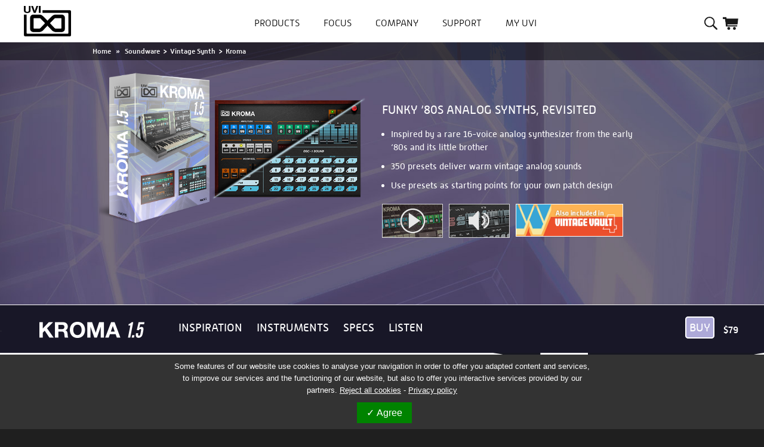

--- FILE ---
content_type: text/html; charset=utf-8
request_url: https://www.uvi.net/en/vintage-synth/kroma.html
body_size: 17395
content:
<!DOCTYPE html>
<!--[if lt IE 7]><html class="no-js lt-ie9 lt-ie8 lt-ie7"> <![endif]-->
<!--[if IE 7]><html class="no-js lt-ie9 lt-ie8"> <![endif]-->
<!--[if IE 8]><html class="no-js lt-ie9 lt-ie10"> <![endif]-->
<!--[if IE 9]><html class="no-js ie9 lt-ie10"><![endif]-->

<head>
    <meta name="facebook-domain-verification" content="llurpzisf9dnn70lwx25e95pt3s4ql" />
    <script src="https://www.uvi.net/themes/uvi/js/tarteaucitron-1.9.4/tarteaucitron.js"></script>
    <link href="https://www.uvi.net/themes/uvi/js/tarteaucitron-1.9.4/css/tarteaucitron.css" rel="stylesheet" type="text/css" media="screen" />
    <script src="https://www.uvi.net/themes/uvi/js/tarteaucitron-1.9.4/tarteaucitronperso.js"></script>

    <title>UVI Kroma -&nbsp;Funky &#039;80s analog synths, revisited</title>
    <meta charset="UTF-8">
            <meta name="description" content="Based on the last synthesizer designed by ARP and its little brother, Kroma delivers a deep and lush palette of rare vintage sounds" />
        <meta http-equiv="X-UA-Compatible" content="IE=edge,chrome=1">
    <meta name="robots" content="index,follow" />
    
        <link rel="icon" type="image/vnd.microsoft.icon" href="https://www.uvi.net/img/favicon.ico?1745506934" />
    <link rel="shortcut icon" type="image/x-icon" href="https://www.uvi.net/img/favicon.ico?1745506934" />
    <script type="text/javascript">/* <![CDATA[ */;var baseDir='https://www.uvi.net/';var static_token='3d25d91b76a08c5e345862777f6c9f5b';var token='3d25d91b76a08c5e345862777f6c9f5b';var priceDisplayPrecision=2;var priceDisplayMethod=0;var roundMode=2;/* ]]> */</script>
    <link rel="stylesheet" href="https://cdnjs.cloudflare.com/ajax/libs/font-awesome/6.7.2/css/all.min.css" integrity="sha512-Evv84Mr4kqVGRNSgIGL/F/aIDqQb7xQ2vcrdIwxfjThSH8CSR7PBEakCr51Ck+w+/U6swU2Im1vVX0SVk9ABhg==" crossorigin="anonymous" referrerpolicy="no-referrer" />
    <script type="text/javascript" src="//use.typekit.net/ruh7bas.js"></script>
    <script type="text/javascript">/* <![CDATA[ */;Typekit.load();/* ]]> */</script>
    <link href="https://www.uvi.net/themes/uvi/css/reset.css" rel="stylesheet" type="text/css" media="screen" />
                        <link href="https://fonts.googleapis.com/css2?family=Poppins:ital,wght@0,100;0,200;0,300;0,400;0,500;0,600;0,700;0,800;0,900;1,100;1,200;1,300;1,400;1,500;1,600;1,700;1,800;1,900&display=swap" rel="stylesheet" type="text/css" media="all" />
                    <link href="https://www.uvi.net/themes/uvi/cache/v_1317_a4c3c7b7cd028fcf898cf43113a0775a_all.css" rel="stylesheet" type="text/css" media="all" />
                                    <script type="text/javascript" src="/js/jquery/jquery-1.11.0.min.js"></script>
                    <script type="text/javascript" src="/js/jquery/jquery-migrate-1.2.1.min.js"></script>
                    <script type="text/javascript" src="/js/jquery/plugins/jquery.easing.js"></script>
                    <script type="text/javascript" src="/js/tools.js"></script>
                    <script type="text/javascript" src="/js/jquery/plugins/fancybox/jquery.fancybox.js"></script>
                    <script type="text/javascript" src="/js/jquery/plugins/jquery.idTabs.js"></script>
                    <script type="text/javascript" src="/js/jquery/plugins/jquery.scrollTo.js"></script>
                    <script type="text/javascript" src="/js/jquery/plugins/jquery.serialScroll.js"></script>
                    <script type="text/javascript" src="/js/jquery/plugins/bxslider/jquery.bxslider.js"></script>
                    <script type="text/javascript" src="/themes/uvi/js/tools.js"></script>
                    <script type="text/javascript" src="/themes/uvi/js/product.js"></script>
                    <script type="text/javascript" src="/themes/uvi/js/unveil/jquery.unveil.min.js"></script>
                    <script type="text/javascript" src="/js/jquery/plugins/autocomplete/jquery.autocomplete.js"></script>
                    <script type="text/javascript" src="/modules/productcomments/js/jquery.rating.pack.js"></script>
                    <script type="text/javascript" src="/themes/uvi/js/modules/blockcart2/ajax-cart.js"></script>
                    <script type="text/javascript" src="/themes/uvi/js/modules/lofuserinfo/assets/script.js"></script>
                    <script type="text/javascript" src="/modules/pm_adsandslideshow/js/pm_adsandslideshow.js"></script>
                    <script type="text/javascript" src="/modules/pm_adsandslideshow/js/sudoslider/jquery.sudoSlider.js"></script>
                    <script type="text/javascript" src="/modules/uvisupportcontact/js/uvisupportcontact.js"></script>
                    <script type="text/javascript" src="/modules/uvisupportcontact/js/jquery.validate.js"></script>
                    <script type="text/javascript" src="/modules/uvisupportcontact/js/additional-methods.js"></script>
                    <script type="text/javascript" src="/modules/mailalerts/js/mailalerts.js"></script>
                    <script type="text/javascript" src="/modules/uvidemosmgmt/js/uvidemosmgmt.js"></script>
                    <script type="text/javascript" src="/modules/uvidemosmgmt/js/jquery.validate.js"></script>
                    <script type="text/javascript" src="/modules/uvidemosmgmt/js/additional-methods.js"></script>
                    <script type="text/javascript" src="//cdnjs.cloudflare.com/ajax/libs/clipboard.js/1.4.0/clipboard.min.js"></script>
                    <script type="text/javascript" src="/modules/productcomments/js/jquery.textareaCounter.plugin.js"></script>
                    <script type="text/javascript" src="/modules/productcomments/js/productcomments.js"></script>
                    <script type="text/javascript" src="/themes/uvi/js/bxslider/jquery.bxslider.min.js"></script>
                    <script type="text/javascript" src="https://www.uvi.net/js/jquery/jquery-ui.js"></script>
                    <script type="text/javascript" src="/themes/uvi/js/jquery.dialogOptions.js"></script>
                    <script type="text/javascript" src="/themes/uvi/js/jsound-master/js/jsound.js"></script>
                    <script type="text/javascript" src="/themes/uvi/js/jsound-master/js/soundcloud.api.js"></script>
                    <script type="text/javascript" src="/themes/uvi/product-page/js/product-page.js"></script>
                    <script type="text/javascript" src="/themes/uvi/js/magnific-popup/jquery.magnific-popup.min.js"></script>
                    <script type="text/javascript" src="/themes/uvi/js/jquery.hoverIntent.js"></script>
                    <script type="text/javascript" src="/themes/uvi/js/product-v2.js"></script>
                <!--[if lt IE 9]>
    <script src="https://www.uvi.net/themes/uvi/js/html5-3.6-respond-1.1.0.min.js"></script>
    <![endif]-->
    	<!--[if lt IE 8]>
	<script type="text/javascript" src="https://www.uvi.net/modules/pm_advancedtopmenu/js/pm_advancedtopmenuiefix.js"></script>
	<![endif]-->
<!-- /MODULE PM_AdvancedTopMenu || Presta-Module.com --><script type="text/javascript">/* <![CDATA[ */;$(document).ready(function(){$('#payment_paypal_express_checkout').click(function(){$('#paypal_payment_form').submit();return false;});$('#paypal_payment_form').live('submit',function(){var nb=$('#quantity_wanted').val();var id=$('#idCombination').val();$('#paypal_payment_form input[name=quantity]').val(nb);$('#paypal_payment_form input[name=id_p_attr]').val(id);});function displayExpressCheckoutShortcut(){var id_product=$('input[name="id_product"]').val();var id_product_attribute=$('input[name="id_product_attribute"]').val();$.ajax({type:"GET",url:baseDir+'/modules/paypal/express_checkout/ajax.php',data:{get_qty:"1",id_product:id_product,id_product_attribute:id_product_attribute},cache:false,success:function(result){if(result=='1'){$('#container_express_checkout').slideDown();}else{$('#container_express_checkout').slideUp();}
return true;}});}
$('select[name^="group_"]').change(function(){displayExpressCheckoutShortcut();});$('.color_pick').click(function(){displayExpressCheckoutShortcut();});var modulePath='modules/paypal';var subFolder='/integral_evolution';var baseDirPP=baseDir.replace('http','https');var fullPath=baseDirPP+modulePath+subFolder;var confirmTimer=false;if($('form[target="hss_iframe"]').length==0){if($('select[name^="group_"]').length>0)
displayExpressCheckoutShortcut();return false;}else{checkOrder();}
function checkOrder(){if(confirmTimer==false)
confirmTimer=setInterval(getOrdersCount,1000);}});/* ]]> */</script>
<link rel="alternate" type="application/rss+xml" title="UVI Kroma - Funky &#039;80s analog synths, revisited" href="https://www.uvi.net/modules/feeder/rss.php?id_category=20&amp;orderby=position&amp;orderway=asc" /><!-- Nemops.com OpenGraph Module -->


	<meta property="og:type"                   content="og:product" />
		<meta property="og:title"                  content="UVI Kroma -&nbsp;Funky &#039;80s analog synths, revisited" />
		
		<meta property="og:image"                  content="https://www.uvi.net/1497/114.jpg" />
	
	<meta property="og:site_name"              content="UVI" />

	<meta property="og:description"            content="Based on the last synthesizer designed by ARP and its little brother, Kroma delivers a deep and lush palette of rare vintage sounds" />
	<meta property="og:url"                    content="http://www.uvi.net/en/vintage-synth/kroma.html" />
	




<!-- /end Nemops.com OpenGraph Module --><script type="text/javascript">/* <![CDATA[ */;var checkCaptchaUrl="/modules/eicaptcha/eicaptcha-ajax.php";var RecaptachKey="6LdfIbcqAAAAAIiy060yWzDUb16Sc9UTEdxWpQIJ";var RecaptchaTheme="light";/* ]]> */</script>
					<script src="https://www.google.com/recaptcha/api.js?onload=onloadCallback&render=explicit&hl=en" async defer></script>
					<script type="text/javascript" src="/modules/eicaptcha//views/js/eicaptcha-modules.js"></script>
    <script src="https://www.uvi.net/themes/uvi/js/modified_advanced_top_menu.js"></script>
    <link href="https://www.uvi.net/themes/uvi/css/uvi.css" rel="stylesheet" type="text/css" media="screen" />

    
        <script type="text/javascript">/* <![CDATA[ */;tarteaucitron.user.facebookpixelId='500010050205155';tarteaucitron.user.facebookpixelMore=function(){};(tarteaucitron.job=tarteaucitron.job||[]).push('facebookpixel');tarteaucitron.user.googletagmanagerId='GTM-WQ85ZQN';(tarteaucitron.job=tarteaucitron.job||[]).push('googletagmanager');window.dataLayer=new Array();/* ]]> */</script>
        <script id="mcjs">!function(c,h,i,m,p){m=c.createElement(h),p=c.getElementsByTagName(h)[0],m.async=1,m.src=i,p.parentNode.insertBefore(m,p)}(document,"script","https://chimpstatic.com/mcjs-connected/js/users/88bd9ba541ed41a486af28d50/0a5af47561e40b2c8b8a5c237.js");</script>
    
    <script>/* <![CDATA[ */;var tarteaucitronForceLanguage='en';/* ]]> */</script>
    <script src="https://kit.fontawesome.com/d0e60f7468.js" crossorigin="anonymous"></script>
    <script defer src="https://cdn.jsdelivr.net/npm/alpinejs@3.x.x/dist/cdn.min.js"></script>
    <script src="https://cdn.tailwindcss.com"></script>
</head>

<body id="product" class="lang_en">
<!--[if lt IE 7]>
<div style='border: 1px solid #F7941D; background: #FEEFDA; text-align: center; clear: both; height: 75px; position: relative;'>
    <div style='position: absolute; right: 3px; top: 3px; font-family: courier new; font-weight: bold;'><a href='#' onclick='javascript:this.parentNode.parentNode.style.display="none"; return false;'><img src='http://www.ie6nomore.com/files/theme/ie6nomore-cornerx.jpg' style='border: none;' alt='Close this notice'/></a></div>
    <div style='width: 640px; margin: 0 auto; text-align: left; padding: 0; overflow: hidden; color: black;'>
        <div style='width: 75px; float: left;'><img src='http://www.ie6nomore.com/files/theme/ie6nomore-warning.jpg' alt='Warning!'/></div>
        <div style='width: 275px; float: left; font-family: Arial, sans-serif;'>
            <div style='font-size: 14px; font-weight: bold; margin-top: 12px;'>You are using an outdated browser</div>
            <div style='font-size: 12px; margin-top: 6px; line-height: 12px;'>For a better experience using this site, please upgrade to a modern web browser.</div>
        </div>
        <div style='width: 75px; float: left;'><a href='http://www.firefox.com' target='_blank'><img src='http://www.ie6nomore.com/files/theme/ie6nomore-firefox.jpg' style='border: none;' alt='Get Firefox'/></a></div>
        <div style='width: 75px; float: left;'><a href='http://www.browserforthebetter.com/download.html' target='_blank'><img src='http://www.ie6nomore.com/files/theme/ie6nomore-ie8.jpg' style='border: none;' alt='Get Internet Explorer 8'/></a></div>
        <div style='width: 73px; float: left;'><a href='http://www.apple.com/safari/download/' target='_blank'><img src='http://www.ie6nomore.com/files/theme/ie6nomore-safari.jpg' style='border: none;' alt='Get Safari 4'/></a></div>
        <div style='float: left;'><a href='http://www.google.com/chrome' target='_blank'><img src='http://www.ie6nomore.com/files/theme/ie6nomore-chrome.jpg' style='border: none;' alt='Get Google Chrome'/></a></div>
    </div>
</div>
<![endif]-->

<div id="page" class="clearfix" style="position: relative; z-index: 1;">
    <div class="large_header_bg clearfix">
        <!-- Header -->

        <!-- BEGIN MODULE PM_AdvancedTopMenu -->
<div id="header" class="container_9 flex">
    <a id="header_logo" class="!w-[188px] lg:!w-auto" href="http://www.uvi.net/" title="UVI">
        <img class="logo" src="https://www.uvi.net/themes/uvi/img/logo_uvi_2018@2x.png" alt="UVI" />
    </a>
    <div id="header_right" class="ml-auto">
        <div id="adtm_menu">
            <div id="adtm_menu_inner">
                <ul id="menu">
                                                                <li class="li-niveau1 advtm_menu_2  sub"><a href="/store" title="Products"  class=" a-niveau1"><span class="advtm_menu_span advtm_menu_span_2">Products</span><!--[if gte IE 7]><!--></a>                
                	<div class="adtm_sub en">
                		                		
                		                			                				
                				<div class="adtm_column_wrap advtm_column_wrap_1">
                				                				<div class="adtm_column_wrap_sizer">&nbsp;</div>
                				                					                						                						                						<div class="jsAdtmColumn adtm_column adtm_column_34">
                						<div class="triangle"><h5><a href="https://www.uvi.net/sonicpass" title="SonicPass"  class=""><img src="https://www.uvi.net/modules/pm_advancedtopmenu/column_icons/34-en.png" alt="SonicPass" title="SonicPass" width="182" height="182" class="adtm_menu_icon img-responsive" />SonicPass</a></h5></div>                						                						                						</div>
                						                					                
                				                					                						                						                						<div class="jsAdtmColumn adtm_column adtm_column_36">
                						<div class="triangle"><h5><a href="/sonicbundle" title="SonicBundle"  class="">SonicBundle</a></h5></div>                						                						                						</div>
                						                					                
                				                					                						                						                						<div class="jsAdtmColumn adtm_column adtm_column_1">
                						<div class="triangle"><h5><a href="/falcon" title="Falcon"  class="">Falcon</a></h5></div>                						                						                						</div>
                						                					                
                				                					                						                						                						<div class="jsAdtmColumn adtm_column adtm_column_2">
                						<div class="triangle"><h5><a href="/soundware" title="Soundware"  class="">Soundware</a></h5></div>                						                						                						    <div class="div_adtm_elements jsDivAdtmElements">
                    						    <div class="sub_div_adtm_elements">
                        							<ul class="adtm_elements adtm_elements_2 ">
	                        								                        									                        											                        									<li ><a href="http://www.uvi.net/en/vintage-synth" title="Vintage Synth"  class=" advtm_menu_actif advtm_menu_actif_694097ee7c268">Vintage Synth</a><script type="text/javascript">/* <![CDATA[ */;activateParentMenu(".advtm_menu_actif_694097ee7c268","element");/* ]]> */</script></li>
		                        									                        									                        								                        									                        											                        									<li ><a href="http://www.uvi.net/en/pianos-keyboards" title="Pianos &amp; Keyboards"  class="">Pianos &amp; Keyboards</a></li>
		                        									                        									                        								                        									                        											                        									<li ><a href="http://www.uvi.net/en/bass-drums-perc" title="Bass, Drums &amp; Perc."  class="">Bass, Drums &amp; Perc.</a></li>
		                        									                        									                        								                        									                        											                        									<li ><a href="http://www.uvi.net/en/orchestral" title="Orchestral"  class="">Orchestral</a></li>
		                        									                        									                        								                        									                        											                        									<li ><a href="http://www.uvi.net/en/world" title="World"  class="">World</a></li>
		                        									                        									                        								                        									                        											                        									<li ><a href="http://www.uvi.net/en/unconventional" title="Unconventional"  class="">Unconventional</a></li>
		                        									                        									                        								                        									                        											                        									<li ><a href="http://www.uvi.net/en/soundfx" title="Sound FX"  class="">Sound FX</a></li>
		                        									                        									                        								                        									                        											                        									<li ><a href="http://www.uvi.net/en/falcon-expansions" title="Falcon Expansions"  class="">Falcon Expansions</a></li>
		                        									                        									                        								                        									                        											                        									<li ><a href="/soundware" title="+ See all"  class="">+ See all</a></li>
		                        									                        									                        							                        							</ul>
                        							                        							                        							<div class="adtm_elements_image">
                            							                            							<a href="https://www.uvi.net/mosaiq"><img src="/modules/uvibanners/views/img/banners/76_en.jpg" id="categoryImage"/></a>
                            							                        							</div>
                        							                        							<div class="clear"></div>
                    						    </div>
                						    </div>
                						                						</div>
                						                					                
                				                					                						                						                						<div class="jsAdtmColumn adtm_column adtm_column_5">
                						<div class="triangle"><h5><a href="/effects.html" title="Effects"  class="">Effects</a></h5></div>                						                						                						    <div class="div_adtm_elements jsDivAdtmElements">
                    						    <div class="sub_div_adtm_elements">
                        							<ul class="adtm_elements adtm_elements_5 ">
	                        								                        									                        											                        									<li ><a href="/tape-suite.html" title="Tape Suite"  class="">Tape Suite</a></li>
		                        									                        									                        								                        									                        											                        									<li ><a href="/opal.html" title="Opal"  class="">Opal</a></li>
		                        									                        									                        								                        									                        											                        									<li ><a href="/dual-delay-x.html" title="Dual Delay X"  class="">Dual Delay X</a></li>
		                        									                        									                        								                        									                        											                        									<li ><a href="/drum-replacer.html" title="Drum Replacer"  class="">Drum Replacer</a></li>
		                        									                        									                        								                        									                        											                        									<li ><a href="/plate.html" title="Plate"  class="">Plate</a></li>
		                        									                        									                        								                        									                        											                        									<li ><a href="/shade.html" title="Shade"  class="">Shade</a></li>
		                        									                        									                        								                        									                        											                        									<li ><a href="https://www.uvi.net/en/effects" title="+ See all"  class="">+ See all</a></li>
		                        									                        									                        							                        							</ul>
                        							                        								<div class="adtm_elements_image">
	                        								                        								<a href="https://www.uvi.net/bloom"><img src="/modules/uvibanners/views/img/banners/77_en.jpg" id="categoryImage"/></a>
	                        								                        							</div>
                        							                        							                        							<div class="clear"></div>
                    						    </div>
                						    </div>
                						                						</div>
                						                					                
                				                				                				</div>
                		
                			                		                	
                		                	</div>
                
                </li>
                                                                                <li class="li-niveau1 advtm_menu_7 "><a href="/uvi-focus-behind-the-scenes-uvi" title="Focus"  class=" a-niveau1"><span class="advtm_menu_span advtm_menu_span_7">Focus</span></a></li>
                                                                                <li class="li-niveau1 advtm_menu_5 "><a href="/about-us" title="Company"  class=" a-niveau1"><span class="advtm_menu_span advtm_menu_span_5">Company</span></a></li>
                                                                                <li class="li-niveau1 advtm_menu_6 "><a href="https://support.uvi.net/hc/en-us" title="Support"  class=" a-niveau1"><span class="advtm_menu_span advtm_menu_span_6">Support</span></a></li>
                                                </ul>
                <div class="clear"></div>
            </div>
        </div>
       
<!-- END MODULE PM_AdvancedTopMenu --><div id="lof_header_user">
    <div id="lof_wrraper">
    <div id="lof_header_user_info">
                            <a class="lof_btnsignin" href="https://www.uvi.net/en/my-account"><span>My UVI</span></a> 
                            <div class="lof_container_signin lof_popup">
                          <div class="lof_wrapper">
                                                   <form action="https://www.uvi.net/en/authentication" method="post" id="loflogin_form" class="lof-form">
                                <fieldset>
                                    <p class="text">
                                        <label for="email">Email</label><br />
                                        <span><input type="text" id="email" name="email" value="" class="account_input" /></span>
                                    </p>
                                    <p class="text">
                                        <label for="passwd">Password</label><br/>
                                        <span><input type="password" id="passwd" name="passwd" value="" class="account_input" /></span>
                                    </p>
                                    <p class="submit">
                                        
                                        <input type="hidden" class="hidden" name="back" value="http://www.uvi.net/en/vintage-synth/kroma.html" />
                                        
                                        <input type="submit" id="SubmitLogin" name="SubmitLogin" class="blue" value="Login" />
                                    </p>
                                    <p class="lost_password"><a href="https://www.uvi.net/en/password-recovery">Forgot your password?</a></p>
                                </fieldset>
                            </form>
                                                        
                            <form action="https://www.uvi.net/en/authentication" method="post" id="lof_create-account_form" class="std">
                                    <fieldset>
                                        <!--<h3>Create your account</h3>-->
                                        <strong>New to UVI?</strong>
                                        <p class="text">
                                            <label for="email_create">Email</label><br />
                                            <span><input type="text" id="email_create" name="email_create" value="" class="account_input" /></span>
                                        </p>
                                        <p class="submit">
                                            
                                                <input type="hidden" class="hidden" name="back" value="my-account" />
                                            <input type="submit" id="SubmitCreate" name="SubmitCreate" class="blue" value="Create your account" />
                                            <input type="hidden" class="hidden" name="SubmitCreate" value="Sign up now" />
                                          
                                        </p>
                                    </fieldset>
                                </form>

                                                          </div>
                  </div>
    </div>
   </div>
</div>

<!-- Block user information module HEADER -->
<div id="header_user">
	<ul id="header_nav">
		<li id="shopping_menumob" class="jsMenuMobile ">
			<a href="#" class="!w-[58px] lg:!w-auto"></a>
		</li>
		<li id="shopping_user">
			<a href="https://www.uvi.net/en/my-account" class="!w-[58px] lg:!w-auto"></a>
		</li>
		<li id="shopping_search">
			<a href="#" class="!w-[62px] lg:!w-auto"></a>
		</li>
					<li id="shopping_cart">
				<a href="https://www.uvi.net/en/quick-order" class="!w-[78px] lg:!w-auto"
					title="Your Shopping Cart">&nbsp;
					<span class="ajax_cart_quantity hidden">0</span>
					<!--<span class="ajax_cart_product_txt hidden">product</span>
			<span class="ajax_cart_product_txt_s hidden">products</span>
							<span class="ajax_cart_total hidden">
																	$0
									</span>
			
			<span class="ajax_cart_no_product">(empty)</span>-->
				</a>
			</li>
			</ul>
</div>
<!-- /Block user information module HEADER -->



<script type="text/javascript">/* <![CDATA[ */;var CUSTOMIZE_TEXTFIELD=1;var img_dir='https://www.uvi.net/themes/uvi/img/';/* ]]> */</script>
<script type="text/javascript">/* <![CDATA[ */;var customizationIdMessage='Customization #';var removingLinkText='remove this product from my cart';var freeShippingTranslation='-';var freeProductTranslation='Free!';var delete_txt='Delete';/* ]]> */</script>


<div id="empty_cart_block" class="block exclusive">
    Your shopping cart is empty
</div>

<!-- MODULE Block cart -->
<div id="cart_block" class="block exclusive">
	<h4>
		<a href="https://www.uvi.net/en/quick-order" title="View my shopping cart" rel="nofollow">Cart</a>
				<span id="block_cart_expand" class="hidden">&nbsp;</span>
		<span id="block_cart_collapse" >&nbsp;</span>
			</h4>
	<div class="block_content">
	<!-- block summary -->
	<div id="cart_block_summary" class="collapsed">
		<span class="ajax_cart_quantity" style="display:none;">0</span>
		<span class="ajax_cart_product_txt_s" style="display:none">products</span>
		<span class="ajax_cart_product_txt" >product</span>
		<span class="ajax_cart_total" style="display:none">
					</span>
		<span class="ajax_cart_no_product" >(empty)</span>
	</div>
	<!-- block list of products -->
	<div id="cart_block_list" class="expanded">
			<p  id="cart_block_no_products">No products</p>
			
		<p id="cart-prices">
		    
									<span id="cart_block_total" class="price ajax_block_cart_total">$0</span>
			<span>Total</span>
		</p>
				<p id="cart-buttons">
						<a href="https://www.uvi.net/en/quick-order" id="button_order_cart" class="exclusive_large" title="Check out" rel="nofollow"><span></span>Check out</a>
		</p>
	</div>
</div>
<!-- /MODULE Block cart -->


<div class="clear"></div>
    </div>
</div>
</div>
<!-- block seach mobile -->
<!-- Block search module TOP -->
<div id="header_search_block_top">
    <div id="search_block_top">
    	<form method="get" action="https://www.uvi.net/en/search" id="searchbox">
    		<p>
    			<label for="search_query_top"><!-- image on background --></label>
    			<input type="hidden" name="controller" value="search" />
    			<input type="hidden" name="orderby" value="position" />
    			<input type="hidden" name="orderway" value="desc" />
    			<input class="search_query effect-16" type="text" id="search_query_top" name="search_query" value="" placeholder="Search"/>
    			<input type="submit" name="submit_search" value="Search" class="button" />
    			<span class="focus-border"></span>
    	</p>
    	</form>
    </div>
</div>

<!-- /Block search module TOP -->

</div>
<div id="adtm-submenu-container">
    <div id="adtm-submenu" class="jsAdtmSubLocation">

    </div>
    <div id="adtm-submenu2" class="jsAdtmSub2Location">

    </div>
</div>
<div class="large_header_bg_2">
    <div class="container_9 clearfix">
        
<!-- Breadcrumb -->
<div class="breadcrumb">
	<a href="http://www.uvi.net/" title="return to Home">Home</a>
			<span class="navigation-pipe" >&raquo;</span>
					<a href="http://www.uvi.net/en/soundware" title="Soundware" data-gg="">Soundware</a><span class="navigation-pipe">></span><a href="http://www.uvi.net/en/vintage-synth" title="Vintage Synth" data-gg="">Vintage Synth</a><span class="navigation-pipe">></span>Kroma
			</div>
<!-- /Breadcrumb -->
    </div>
</div>

<div class="container_9 clearfix">

    <!-- Center -->
    <div class="center_column hide_index clearfix grid_5">

	


    <script type="text/javascript">/* <![CDATA[ */;var currencySign='$';var currencyRate='1';var currencyFormat='1';var currencyBlank='0';var taxRate=0;var jqZoomEnabled=false;var oosHookJsCodeFunctions=new Array();var id_product='114';var productHasAttributes=false;var quantitiesDisplayAllowed=false;var quantityAvailable=0;var allowBuyWhenOutOfStock=true;var availableNowValue='';var availableLaterValue='';var productPriceTaxExcluded=79-0.000000;var reduction_percent=0;var reduction_price=0;var specific_price=79;var specific_currency=true;var group_reduction='0';var default_eco_tax=0.000000;var ecotaxTax_rate=0;var currentDate='2025-12-16 00:21:19';var maxQuantityToAllowDisplayOfLastQuantityMessage=0;var noTaxForThisProduct=true;var displayPrice=0;var productReference='UVISC25';var productAvailableForOrder='1';var productShowPrice='1';var productUnitPriceRatio='0.000000';var idDefaultImage=1250;var img_ps_dir='https://www.uvi.net/img/';var customizationFields=new Array();customizationFields[0]=new Array();customizationFields[0][0]='img0';customizationFields[0][1]=0;var img_prod_dir='https://www.uvi.net/img/p/';var combinationImages=new Array();combinationImages[0]=new Array();combinationImages[0][0]=317;combinationImages[0][1]=196;combinationImages[0][2]=490;combinationImages[0][3]=1250;combinationImages[0][4]=1251;combinationImages[0][5]=1252;combinationImages[0][6]=1300;combinationImages[0][7]=1410;combinationImages[0][8]=1497;var doesntExist='The product does not exist in this model.Please choose another.';var doesntExistNoMore='This product is no longer in stock ';var doesntExistNoMoreBut='with those attributes but is available with others ';var uploading_in_progress='Uploading in progress, please wait...';var fieldRequired='Please fill in all required fields ';/* ]]> */</script>

    <div id="primary_block"  style="background-image:url('https://www.uvi.net/img/cms/Kroma/HEADER_U1250_KROMA.jpg');background-position: center;background-size: cover;" >
        <div class="ppv3backdesktop" style="background-image:url('https://www.uvi.net/img/cms/Kroma/HEADER_U1250_KROMA.jpg');">
            <div class=" jsFirstDiv productid-114 " data-blaunchvideo="" data-blaunchvideobottom="">
                <div class="large_header_bg_3">
                    <div class="container_9 clearfix">
                        
<!-- Breadcrumb -->
<div class="breadcrumb">
	<a href="http://www.uvi.net/" title="return to Home">Home</a>
			<span class="navigation-pipe" >&raquo;</span>
					<a href="http://www.uvi.net/en/soundware" title="Soundware" data-gg="">Soundware</a><span class="navigation-pipe">></span><a href="http://www.uvi.net/en/vintage-synth" title="Vintage Synth" data-gg="">Vintage Synth</a><span class="navigation-pipe">></span>Kroma
			</div>
<!-- /Breadcrumb --> <!-- block seach mobile -->
<!-- Block search module TOP -->
<div id="header_search_block_top">
    <div id="search_block_top">
    	<form method="get" action="https://www.uvi.net/en/search" id="searchbox">
    		<p>
    			<label for="search_query_top"><!-- image on background --></label>
    			<input type="hidden" name="controller" value="search" />
    			<input type="hidden" name="orderby" value="position" />
    			<input type="hidden" name="orderway" value="desc" />
    			<input class="search_query effect-16" type="text" id="search_query_top" name="search_query" value="" placeholder="Search"/>
    			<input type="submit" name="submit_search" value="Search" class="button" />
    			<span class="focus-border"></span>
    	</p>
    	</form>
    </div>
</div>

<!-- /Block search module TOP -->

                    </div>
                </div>

                                            <div class="col" style="position: static">
                                <div class="resp-top-nav" style="height:410px">
                                    <div class="cover-bigglobal">
                                        <div class="col-center col-center-header col-center-no-logo">
                                                                                            <div class="top-header">
                                                    <h1>
                                                        <img src="https://www.uvi.net/img/cms/Kroma/LOGO_HEADER_KROMA.png" class="compwidth logo !mx-auto" alt="Kroma" />
                                                    </h1>
                                                </div>
                                            
                                            <div class="left-header">
                                                                                                    <img src="https://www.uvi.net/img/cms/Kroma/BOX_GUI_KROMA.png" class="compwidth" />
                                                                                            </div>

                                            <div class="left right-header " >
                                                <div class="subtitle-right">
                                                    Funky ‘80s Analog Synths, Revisited
                                                </div>

                                                <ul>
                                                                                                            <li>Inspired by a rare 16-voice analog synthesizer from the early ‘80s and its little brother</li>
                                                    
                                                                                                            <li>350 presets deliver warm vintage analog sounds</li>
                                                    
                                                                                                            <li>Use presets as starting points for your own patch design</li>
                                                                                                    </ul>

                                                <div class="medias-img">
                                                                                                            <span class="jsAutoLaunchPopupOnclick " data-blaunchauto="0" data-blaunchauto2="0" >
                                                    <a href="#" onclick="$($('.jsPopupVideo')[0]).find('a').click();">
                                                        <img src="https://www.uvi.net/img/cms/Kroma/VIDEO_KROMA.jpg" />
                                                    </a>
                                                </span>
                                                    
                                                    
                                                                                                            <a href="#listen" class="" >
                                                            <img src="https://www.uvi.net/img/cms/Kroma/AUDIO_KROMA.jpg" />
                                                        </a>
                                                    
                                                    
                                                                                                                                                                        <a href="https://www.uvi.net/vintage-vault-4" class="vv4-incl"  target="_blank">
                                                                <img src="https://www.uvi.net/img/cms/vintage_vault_4/Included/MACARON_VV4_EN.jpg" />
                                                            </a>
                                                                                                                                                            </div>

                                                <div class="clear"></div>
                                                
                                                <!-- add to cart form-->
                                                <form id="buy_block"  action="https://www.uvi.net/en/cart" method="post">
                                                    <p class="hidden">
                                                        <input type="hidden" name="token" value="3d25d91b76a08c5e345862777f6c9f5b" />
                                                        <input type="hidden" name="id_product" value="114" id="product_page_product_id" />
                                                        <input type="hidden" name="add" value="1" />
                                                        <input type="hidden" name="id_product_attribute" id="idCombination" value="" />
                                                    </p>

                                                    <div class="content_prices clearfix">
                                                                                                                                                                                                                                                                                                                
                                                            <div class="price  ">
                                                                
                                                                
                                                                <div class="our_price_display   " style="color:#FFFFFF;">
                                                                                                                                             <span id="our_price_display" class="">
                                                                        $79
                                                                    </span>
                                                                                                                                                                                                        </div>
                                                            </div>

                                                                                                                            <p id="old_price">
                                                            <span class="bold">
                                                                                                                                                                                                                                                                </span>
                                                                </p>
                                                            
                                                            
                                                                                                                    
                                                        <div class="product_attributes">
                                                            
                                                                                                                            <p id="product_reference" >
                                                                    <label for="product_reference">Reference :</label>
                                                                    <span class="editable">
                                                                    UVISC25
                                                                </span>
                                                                </p>

                                                                <p id="quantity_wanted_p" >
                                                                    <label>Quantity :</label>
                                                                    <input type="text" name="qty" id="quantity_wanted" class="text" value="1" size="2" maxlength="3"  />
                                                                </p>

                                                                <p id="minimal_quantity_wanted_p"                                                                     style="display: none;" >
                                                                    You must add 
                                                                    <b id="minimal_quantity_label">
                                                                        1
                                                                    </b>
                                                                     as a minimum quantity to buy this product.
                                                                </p>

                                                            
                                                                <!-- availability -->
                                                                <p id="availability_statut"                                                                     style="display: none;" >
                                                                <span id="availability_label">
                                                                    Availability:
                                                                </span>

                                                                    <span id="availability_value"  class="warning_inline" >
                                                                                                                                                                                                                        
                                                                                                                                                                                                            </span>
                                                                </p>

                                                                <!-- number of item in stock -->
                                                            
                                                                <p id="oosHook" >
                                                                    
<div class="clear"></div>
                                                                </p>

                                                                <p class="warning_inline" id="last_quantities"                                                                     style="display: none;" >
                                                                    Warning: Last items in stock!
                                                                </p>

                                                                                                                        
                                                            <div class="box-cart-bottom">
                                                                <div >
                                                                    <p id="add_to_cart" class="buttons_bottom_block no-print">
                                                                        <button type="submit" name="Submit" class="exclusive">
                                                                <span>
                                                                                                                                            Add to cart
                                                                                                                                    </span>
                                                                        </button>
                                                                    </p>
                                                                </div>

                                                                                                                                    
<div class="clear"></div>
                                                                                                                            </div>

                                                            <div class="clear"></div>
                                                        </div>

                                                        
                                                                                                            </div>
                                                </form>
                                            </div>

                                            <div class="clear"></div>
                                        </div>
                                    </div>

                                    <div class="clear"></div>
                                </div>
                            </div>
                        </div>
                    </div>
                </div>

                            </div><!-- center_column -->
        </div><!-- columns -->
    </div><!-- container_9 -->

                    <div id="stickyheader" style="position: relative; ">
            <div class="topmenu" style="background:#181727">
                <ul class="menu ease" style="display: flex;align-items: center; max-width:1200px;font-size:14pt;background:#181727" data-libkg="#181727" data-libkghover="#333147" data-liborderhover="#ada9d8">
                    <li class="logo-falcon jsLogoFalcon" style="background:#181727;border-color:#181727;">
                        <img src="https://www.uvi.net/img/cms/Kroma/LOGO_MENU_KROMA.png" class="compwidth" alt="Kroma" />
                    </li>

                    <li class="logo-menu jsLogoMenu" style="background:#181727;border-color:#181727;" id="cavas_menu">
                        <button type="button" class="navbar-toggle btn-outline-inverse" data-toggle="collapse" data-target=".navbar-ex1-collapse">
                            <span class="sr-only">Basculer la navigation</span>
                            <div class="fa fa-bars"></div>
                        </button>
                    </li>

                                            <li class="jsMenuLiA inspiration" style="background:#181727;border-color:#181727;">
                            <a href="#inspiration" style="color:#FFFFFF;">
                                Inspiration
                            </a>
                        </li>
                                            <li class="jsMenuLiA instruments" style="background:#181727;border-color:#181727;">
                            <a href="#instruments" style="color:#FFFFFF;">
                                Instruments
                            </a>
                        </li>
                                            <li class="jsMenuLiA specs" style="background:#181727;border-color:#181727;">
                            <a href="#specs" style="color:#FFFFFF;">
                                Specs
                            </a>
                        </li>
                                            <li class="jsMenuLiA listen" style="background:#181727;border-color:#181727;">
                            <a href="#listen" style="color:#FFFFFF;">
                                Listen
                            </a>
                        </li>
                    
                                            <li class="buy-stickyheader" id="eventAddToCart" data-cartlink="https://www.uvi.net/en/index.php?controller= order-opc" style="margin-left:auto;background:#181727;border-color:#181727;">
                                <span style="background:#ada9d8;border-color:#FFFFFF;color:#FFFFFF;">
                                    Buy
                                </span>
                        </li>

                        <li class="price-stickyheader" style="background:#181727;border-color:#181727;color:#FFFFFF;">
                            <div></div>
                        </li>
                                    </ul>
            </div>

            <div class="topmenu2 h" style="background:" data-refhashtag="">
                <ul class="menu2 ease" style="font-size:;background:" data-libkg="" data-libkghover="" data-liborderhover="">
                                            <li class="jsMenuLiA" style="background:;border-color:;">
                            <a href="#" style="color:;">
                                
                            </a>
                        </li>
                                    </ul>
            </div>
        </div>

                    <div class="relative hidden lg:block max-w-[1280px] mx-auto">
                <div class="absolute z-[1] right-0">
                    <div class="flex items-stretch">
                        <div class="">
                            <svg viewBox="0 0 70 48" fill="none" xmlns="http://www.w3.org/2000/svg" class="h-full -translate-x-[99%]">
                                <path d="M41.402 31.2452L36 21C30.9861 10.6587 21.2423 3.41394 9.89521 1.5903L0 0H70V45V48C58.0572 48.3062 46.9741 41.8129 41.402 31.2452Z" fill="#161721" fill-opacity="1"/>
                            </svg>
                        </div>
                        <div class="flex items-center gap-x-6 py-6 px-4 bg-[#161721] text-3xl text-white uppercase font-bold">
                            <div>
                                                                    Also included in
                                                            </div>
                                                            <a href="https://www.uvi.net/sonicpass">
                                    <img src="https://www.uvi.net/img/Badge_SonicPass.png"
                                         srcset="https://www.uvi.net/img/Badge_SonicPass.png 1x, https://www.uvi.net/img/Badge_SonicPass@2x.png 2x"
                                         alt="SonicPass" class="max-w-[28px] rounded-lg transition-all duration-500 hover:shadow-[0_4px_13px_0px_rgba(104,210,255,1)]">
                                </a>
                            
                                                            <a href="https://www.uvi.net/sonicbundle">
                                    <img src="https://www.uvi.net/img/Badge_SonicBundle.png"
                                         srcset="https://www.uvi.net/img/Badge_SonicBundle.png 1x, https://www.uvi.net/img/Badge_SonicBundle@2x.png 2x"
                                         alt="SonicBundle" class="max-w-[28px] rounded-lg transition-all duration-500 hover:shadow-[0_4px_13px_0_rgba(255,0,251,1)]">
                                </a>
                                                    </div>
                        <div>
                            <svg viewBox="0 0 70 48" fill="none" xmlns="http://www.w3.org/2000/svg" class="h-full">
                                <path d="M28.598 31.2452L34 21C39.0139 10.6587 48.7577 3.41394 60.1048 1.5903L70 0H0V45V48C11.9428 48.3062 23.0259 41.8129 28.598 31.2452Z" fill="#161721" fill-opacity="1"/>
                            </svg>
                        </div>
                    </div>
                </div>
            </div>
            
    <section class="jsMobileMenu mobile-menu navbar-ex1-collapse" style="background:#333147;">
        <nav class="offcanvas-mainnav" style="background-color:#333147;">
            <div id="off-canvas-button">
                <span class="off-canvas-nav fa fa-times"></span>
                <span class="off-canvas-text">Close</span>
            </div>

            <ul class="nav navbar-nav megamenu" style="font-size:16pt;background:#333147" data-libkg="#181727" data-libkghover="#333147" data-liborderhover="#ada9d8">
                                    <li class="color-focus inspiration" style="background:#333147;border-bottom:1px solid #FFFFFF;">
                        <a href="#inspiration" style="color:#FFFFFF;" >
                            Inspiration
                        </a>

                                            </li>

                                                        <li class="color-focus instruments" style="background:#333147;border-bottom:1px solid #FFFFFF;">
                        <a href="#instruments" style="color:#FFFFFF;" >
                            Instruments
                        </a>

                                            </li>

                                                        <li class="color-focus specs" style="background:#333147;border-bottom:1px solid #FFFFFF;">
                        <a href="#specs" style="color:#FFFFFF;" >
                            Specs
                        </a>

                                            </li>

                                                        <li class="color-focus listen" style="background:#333147;border-bottom:1px solid #FFFFFF;">
                        <a href="#listen" style="color:#FFFFFF;" >
                            Listen
                        </a>

                                            </li>

                                                </ul>
        </nav>
    </section>

    <div class="container_9" id="content_cont_9" >
        

        <div class="columns grid_9 alpha omega">
            <div class="center_column grid_5">
                <div id="more_info_sheets" class="sheets align_justify">
                                            <div id="idTab1" class="rte">
                            

                            <div class="product-page-v3"><!-- Bloc n°1 : Inspiration -->
<div id="inspiration" class="jscontentMenu padding-top-40 padding-bottom-30">
<h2 class="margin-bottom-40">Inspiration</h2>
<div class="padding-bottom-5 align-center"><img src="https://www.uvi.net/img/cms/Kroma/PP_KROMA_INSPIRATION_1_1.jpg" alt="UVI Kroma | Inspiration" title="UVI Kroma | Inspiration" class="width-100p-mobile mx-auto" /></div>
<div class="text max-width-700">Sporting a bold and blocky design the Rhodes Chroma is a 16-voice analog synthesizer from 1982. One of the first microprocessor-based analog synths it was also the last keyboard designed by ARP, makers of the 2600 and Odyssey among others, before being sold to CBS in 1981.</div>
<div class="two-columns max-width-1100 margin-auto mid-margin-6pc margin-top-50">
<div class="column">
<div class="image align-center"><img src="https://www.uvi.net/img/cms/Kroma/PP_KROMA_INSPIRATION_2_1.jpg" alt="UVI Kroma | Keyboards" title="UVI Kroma | Keyboards" class="width-100p-mobile mx-auto" /></div>
</div>
<div class="column margin-top-15">
<div class="text">The Chroma could be used as either a 1-osc/16-voice or 2-osc/8-voice synthesizer and was programmed primarily via a large array of membrane buttons ('80s in every sense). While programming wasn't convenient, the design was fairly sophisticated with a rich sound, never harsh - perfect for bass, strings, funky piano sounds and plucks.</div>
<div class="text margin-top-15">Following the Chroma was the Polaris, a 6-voice analog synth released in 1984. While being simplified in some ways the Polaris has more memory and an extensive MIDI implementation with full parameter control and can play multiple patches at once. Like the Chroma, Polaris has a fat analog sound capable of incredible bass, brass, strings and more - even some Synthex/Rendez-vous'esque sounds thanks to its sync parameter.</div>
<div class="text margin-top-15">We seldom see these synths anymore but their sounds are eminently worthy, and still exceptionally potent - full of the rich analog warmth and character you’d expect from an ARP.</div>
</div>
<div class="clear"></div>
</div>
</div>
<!-- Bloc n°2 : Player video -->
<div id="video" class="two-columns max-width-1100 margin-auto mid-margin-6pc margin-top-20">
<div class="column">
<div class="image jsPopupVideo padding-bottom-30 padding-top-30"><a href="https://www.youtube.com/watch?v=5UGyHTKjPP0" class="popupvideo"><img src="https://www.uvi.net/img/cms/Kroma/PP_KROMA_TRAILER.jpg" class="width-100p-mobile mx-auto" /></a></div>
</div>
<div class="column">
<div class="image jsPopupVideo padding-bottom-30 padding-top-30"><a href="https://www.youtube.com/watch?v=6NKRdHwyO0k" class="popupvideo"><img src="https://www.uvi.net/img/cms/Kroma/PP_KROMA_OVERVIEW.jpg" class="width-100p-mobile mx-auto" /></a></div>
</div>
<div class="clear"></div>
</div>
<!-- Bloc n°3 : Instruments -->
<div id="instruments" class="jscontentMenu background-cover padding-bottom-60 padding-top-60" style="background-image: url('https://www.uvi.net/img/cms/Kroma/PP_KROMA_INSTRUMENT_BG.jpg');">
<h2 class="margin-bottom-40">Instruments</h2>
<div class="two-columns max-width-1100 margin-auto mid-margin-6pc margin-top-30">
<div class="column">
<div class="image padding-bottom-30 padding-top-30 width-100p-mobile mx-auto"><img class="jsOpenNavlitcentermed pointer width-100p-mobile mx-auto" data-posel="1" src="https://www.uvi.net/img/cms/Kroma/GIF_KROMA_INSTRUMENT.gif" alt="UVI Kroma | Kroma GUIs" title="UVI Kroma | Kroma GUIs" /></div>
<div class="align-center hide-mob"><iframe width="93%" height="160" scrolling="no" frameborder="no" src="https://w.soundcloud.com/player/?url=https%3A//api.soundcloud.com/tracks/715434661%3Fsecret_token%3Ds-zWsDC&color=049dc1&auto_play=false&show_artwork=false"></iframe></div>
</div>
<div class="column">
<div class="image padding-bottom-30 padding-top-30 width-100p-mobile mx-auto"><img class="jsOpenNavlitcentermed pointer width-100p-mobile mx-auto" data-posel="3" src="https://www.uvi.net/img/cms/Kroma/gif_POLARX.gif" alt="UVI Kroma | PolarX GUIs" title="UVI Kroma | PolarX GUIs" /></div>
<div class="align-center hide-mob"><iframe width="93%" height="160" scrolling="no" frameborder="no" src="https://w.soundcloud.com/player/?url=https%3A//api.soundcloud.com/tracks/715435339%3Fsecret_token%3Ds-FczwC&color=049dc1&auto_play=false&show_artwork=false"></iframe></div>
</div>
<div class="clear"></div>
</div>
<div class="text max-width-750 margin-top-50">Kroma 1.5 includes two instruments, Kroma and PolarX - a new dual-layer synth. Both come packed with custom designed presets programmed on fully-restored hardware units, including Arpeggios, Bass, Bells, Brass, FX, Leads, Pads, Strings, Sweeps. Even the basic waveforms of the keyboards were sampled to allow design of new patches. Take complete control of these classics with a built-in arpeggiator, step sequencer, LFOs and high-quality FX.</div>
<div class="image align-center margin-top-40"><img src="https://www.uvi.net/img/cms/Kroma/PP_KROMA_INSTRUMENT_2.png" alt="UVI Kroma | Instruments" title="UVI Kroma | Instruments" class="width-100p-mobile mx-auto" /></div>
<div class="text packshot-text max-width-750 margin-top-40">From elegant and brassy to fat and funky, Kroma and PolarX give you the sounds of two rare classics full of vintage '80s analog flavor.</div>
</div>
<!-- Interfaces -->
<ul class="navlitcentermed h">
<li><a href="https://www.uvi.net/img/cms/Kroma/GUIs/GUI_KROMA_1-EDIT.png" title="UVI Kroma | Kroma GUI Edit"></a></li>
<li><a href="https://www.uvi.net/img/cms/Kroma/GUIs/GUI_KROMA_2-MOD.png" title="UVI Kroma | Kroma GUI Mod"></a></li>
<li><a href="https://www.uvi.net/img/cms/Kroma/GUIs/GUI_POLARX_1-MAIN.png" title="UVI Kroma | PolarX GUI Main"></a></li>
<li><a href="https://www.uvi.net/img/cms/Kroma/GUIs/GUI_POLARX_2-EDIT.png" title="UVI Kroma | PolarX GUI Edit"></a></li>
<li><a href="https://www.uvi.net/img/cms/Kroma/GUIs/GUI_POLARX_3-MOD.png" title="UVI Kroma | PolarX GUI Mod"></a></li>
<li><a href="https://www.uvi.net/img/cms/Kroma/GUIs/GUI_POLARX_4-FX.png" title="UVI Kroma | PolarX GUI FX"></a></li>
<li><a href="https://www.uvi.net/img/cms/Kroma/GUIs/GUI_POLARX_5-ARP.png" title="UVI Kroma | PolarX GUI Arp"></a></li>
</ul>
<!-- Block VV2 --> <!-- Block VV -->
<div id="vv"><!-- Version desktop -->
<div class="hide-mob">
<div class="background-cover padding-bottom-60" style="background-image: url('https://www.uvi.net/img/cms/vintage_vault_4/INCL_VV4_BG-2.jpg'); background-color: #da5c3b;">
<div class="two-columns max-width-1100 margin-auto mid-margin-6pc">
<div class="column">
<div class="image" style="margin-top: 250px !important;"><a href="https://www.uvi.net/vintage-vault-4.html" target="_blank"> <img src="https://www.uvi.net/themes/uvi/img/loader.gif" data-src="https://www.uvi.net/img/cms/vintage_vault_4/VV4-Logo-2.png" alt="UVI Vintage Vault 4" title="UVI Vintage Vault 4" /> </a></div>
</div>
<div class="column"><!-- Titre Version desktop -->
<h4 class="margin-bottom-20" style="margin-top: 100px;"><strong>Also available in the Vintage Vault 4 bundle</strong></h4>
<!-- Texte -->
<div class="text">A comprehensive collection of 36 products gives you the most important synth and drum machine sounds from the last 50 years. Created from 255 vintage instruments, Vintage Vault delivers over 14,000 hand-crafted presets from over 800,000 meticulously recorded samples. Experience the authentic sounds of vintage hardware instruments with the simplicity of software. Vintage Vault puts the history of synthesis at your fingertips!</div>
<!-- CTA desk -->
<div class="margin-top-30">
<div style="text-align: left; font-size: 16pt; margin-left: 3% !important; margin-right: 3% !important;"><a href="https://www.uvi.net/vintage-vault-4" style="color: #ffffff;" target="_blank" title="Vintage Vault 4"> <span style="background-color: #e59367; border: #f5e8ab solid 2px; color: #ffffff; padding-left: 35px !important; text-decoration: underline; padding-right: 35px !important; padding: 10px;"><strong>DISCOVER MORE</strong></span> </a></div>
</div>
</div>
<div class="clear"></div>
</div>
</div>
</div>
<!-- Version mob -->
<div class="hide-tab hide-desk">
<div style="background-color: #eb4f2b;" class="padding-top-60 padding-bottom-10">
<div class="image padding-bottom-5 align-center"><a href="https://www.uvi.net/vintage-vault-4.html" target="_blank"> <img src="https://www.uvi.net/themes/uvi/img/loader.gif" data-src="https://www.uvi.net/img/cms/vintage_vault_4/Included/Incl-VV4-Logo_MOB.png" alt="UVI Vintage Vault 4" title="UVI Vintage Vault 4" style="max-width: 500px !important;" /> </a></div>
</div>
<!-- Texte -->
<div style="background-color: #ffb453;" class="padding-top-60">
<div class="text max-width-700 padding-bottom-40 white">
<h4 class="margin-bottom-50 white" style="margin-top: 20px;"><strong>Also available in the Vintage Vault 4 bundle</strong></h4>
<div>A comprehensive collection of 36 products gives you the most important synth and drum machine sounds from the last 50 years. Created from 255 vintage instruments, Vintage Vault delivers over 14,000 hand-crafted presets from over 800,000 meticulously recorded samples. Experience the authentic sounds of vintage hardware instruments with the simplicity of software. Vintage Vault puts the history of synthesis at your fingertips!</div>
</div>
<!-- CTA -->
<div class="margin-top-30">
<div style="text-align: center; font-size: 16pt; margin-left: 3% !important; margin-right: 3% !important;"><a href="https://www.uvi.net/vintage-vault-4" style="color: #ffffff;" target="_blank" title="Vintage Vault 4"> <span style="background-color: #eb4f2b; border: #fff solid 2px; color: #ffffff; padding-left: 35px !important; text-decoration: underline; padding-right: 35px !important; padding: 10px;"> <strong>DISCOVER MORE</strong> </span> </a></div>
</div>
<!-- Image -->
<div class="image align-center"><img src="https://www.uvi.net/themes/uvi/img/loader.gif" data-src="https://www.uvi.net/img/cms/vintage_vault_4/Included/Incl-VV4-GUIs.png" alt="UVI Vintage Vault 4" title="UVI Vintage Vault 4" /></div>
</div>
</div>
</div> <div class="bg-[url(https://www.uvi.net/img/SP-SB_Banner_PP_MOB.png)] lg:bg-[url(https://www.uvi.net/img/BG_BANNER_SP-SB.webp)] py-40 bg-no-repeat bg-center bg-cover px-20">
<div class="max-w-screen-lg mx-auto">
<div class="text-center text-white text-6xl mb-20 font-['Poppins']">Also included in</div>
<div class="flex justify-center gap-x-52 mb-10">
<div class="flex items-center gap-10"><a href="/sonicpass"> <img src="https://www.uvi.net/img/badge_SonicPass@1x.webp" class="w-[90px] rounded-2xl shadow-[0_4px_42px_0px_rgba(104,210,255,.8)]" srcset="https://www.uvi.net/img/badge_SonicPass@1x.webp 1x, https://www.uvi.net/img/badge_SonicPass@2x.webp 2x" alt="Logo" /> </a> <a href="/sonicpass"> <img src="https://www.uvi.net/img/Logo_SonicPass_white@1x.webp" class="w-full max-h-[100px]" srcset="https://www.uvi.net/img/Logo_SonicPass_white@1x.webp 1x, https://www.uvi.net/img/Logo_SonicPass_white@2x.webp 2x" alt="Logo" /> </a></div>
<div class="flex items-center gap-10"><a href="/sonicbundle"> <img src="https://www.uvi.net/img/badge_SonicBundle@1x.webp" class="w-[90px] rounded-2xl shadow-[0_4px_42px_0_rgba(255,0,251,.6)]" srcset="https://www.uvi.net/img/badge_SonicBundle@1x.webp 1x, https://www.uvi.net/img/badge_SonicBundle@2x.webp 2x" alt="Logo" /> </a> <a href="/sonicbundle"> <img src="https://www.uvi.net/img/Logo_SonicBundle_white@1x.webp" class="w-full max-h-[100px]" srcset="https://www.uvi.net/img/Logo_SonicBundle_white@1x.webp 1x, https://www.uvi.net/img/Logo_SonicBundle_white@2x.webp 2x" alt="Logo" /> </a></div>
</div>
<div class="flex justify-between"><a href="/sonicpass" class="inline-block !text-white transition-all bg-white/20 backdrop-blur relative border-[3px] border-white/30 truncate px-16 py-6 rounded-xl text-4xl cursor-pointer hover:bg-white/40 hover:!no-underline
			before:transition-all before:duration-300 before:content-[''] before:absolute before:-z-10 before:rounded-3xl before:w-[200%] before:h-[400%] before:-top-[150%] before:-left-1/2 before:bg-[conic-gradient(from_270deg,_#061737_7%,_#1B09E2_40%,_#0F9BAA_88%,_#061737_100%)]
			hover:before:rotate-[24deg] hover:border-white/50 font-['Poppins']"> SUBSCRIBE </a> <a href="/sonicbundle" class="inline-block !text-white transition-all bg-white/20 backdrop-blur relative border-[3px] border-white/30 truncate px-16 py-6 rounded-xl text-4xl cursor-pointer hover:bg-white/40 hover:!no-underline
			before:transition-all before:duration-300 before:content-[''] before:absolute before:-z-10 before:rounded-3xl before:w-[200%] before:h-[400%] before:-top-[150%] before:-left-1/2 before:bg-[conic-gradient(from_180deg,_#5886FC_0%,_#6200FF_25%,_#FF685F_60%,_#5886FC_100%)]
			hover:before:rotate-45 hover:border-white/50 font-['Poppins']"> PURCHASE </a></div>
</div>
</div>
<div class="jscontentMenu all-layout back-gray padding-top-60 padding-bottom-10" id="specs">
<div class="text max-width-1100 align-left"><div class="all-layout-specs">
<h2 class="al-text-dark al-h2 margin-bottom-40  text-6xl text-center">SPECS</h2>
<div style="margin-bottom: 30px; font-weight: 300; line-height: 20pt;">
<div style="font-size: 13pt;"><strong>WHAT YOU GET</strong></div>
<table style="border-collapse: collapse; width: 100%;">
<tbody>
<tr style="border-top: 1px solid #474747; border-bottom: 1px solid #333;">
<td width="25%">Size:</td>
<td width="75%">3.35 GB (FLAC lossless encoding, was 6.96 GB in WAV)</td>
</tr>
<tr style="border-bottom: 1px solid #474747;">
<td width="25%">Content:</td>
<td width="75%">2 instruments, 353 presets, 8,955 samples</td>
</tr>
<tr style="border-bottom: 1px solid #474747;">
<td width="25%">Sample Resolution:</td>
<td width="75%">44.1 kHz. Recording at 88.2 kHz</td>
</tr>
<tr style="border-bottom: 1px solid #474747;">
<td width="25%">License:</td>
<td width="75%">3 activations per license on any combination of machines or iLok dongles</td>
</tr>
</tbody>
</table>
</div>
<div style="margin-bottom: 30px; font-weight: 300; line-height: 20pt;">
<div style="font-size: 13pt;"><strong>SYSTEM REQUIREMENTS</strong></div>
<ul class="list-top-circle">
<li>Runs in <a href="http://www.uvi.net/uvi-workstation.html" target="_blank">UVI Workstation</a> version 3.0.8+, and <a href="http://www.uvi.net/falcon.html" target="_blank">Falcon</a> version 2.0.3+</li>
<li><a href="https://www.ilok.com/" target="_blank">iLok</a> account (free, dongle not required)</li>
<li>Internet connection for the license activation</li>
<li>Supported Operating Systems:<br /> <span style="margin-left: 20px;">- macOS 10.14 Mojave to macOS 15 Sequoia</span><br /> <span style="margin-left: 20px;">- Windows 10 to Windows 11 (64-bit)</span></li>
<li>4 GB of disk space</li>
<li>Hard Drive: 7,200 rpm recommended or Solid State Drive (SSD)</li>
<li>4GB RAM (8 GB+ highly recommended for large UVI Soundbanks)</li>
</ul>
</div>
<div style="margin-bottom: 30px; font-weight: 300; line-height: 20pt;">
<div style="font-size: 13pt;"><strong>COMPATIBILITY</strong></div>
<table style="border-collapse: collapse; width: 100%;">
<tbody>
<tr style="border-top: 1px solid #474747; border-bottom: 1px solid #333;">
<td width="25%">Supported Formats:</td>
<td width="75%">Audio Unit, AAX, VST, VST3, Standalone</td>
</tr>
<tr style="border-bottom: 1px solid #474747;">
<td width="25%">Tested and Certified in:</td>
<td width="75%">Digital Performer 8+, Pro Tools 2019+, Logic Pro X+, Cubase 7+, Nuendo 6+, Ableton Live 8+, Studio One 2+, Garage Band 6+, Maschine 1+, Tracktion 4+, Vienna Ensemble Pro 5+, Reaper 4+, Sonar X3+, MainStage 3, MuLab 5.5+, FL Studio, Bitwig 1+, Reason 9.5+, Ability 1+</td>
</tr>
</tbody>
</table>
</div>
<div style="margin-bottom: 30px; font-weight: 300; line-height: 20pt;">
<div style="font-size: 13pt;"><strong>MANUAL</strong></div>
<div>
<div id="manual-div"><a href="https://uvi.s3.amazonaws.com/Manuals/kroma_manual.pdf" target="_blank">&gt;&gt; Download Kroma Manual</a> <a href="https://s3.amazonaws.com/uvi/UVI/installing_uvi_soundbanks_en.pdf" target="_blank">&gt;&gt; Download Soundbank Installation Guide</a></div>
</div>
</div>
</div></div>
</div>
<!-- Listen -->
<div id="listen" class="jscontentMenu margin-bottom-50">
<h2 class="margin-bottom-50 margin-top-40">Listen</h2>
<div class="max-width-950 margin-auto"><iframe width="100%" height="540" scrolling="no" frameborder="no" src="https://w.soundcloud.com/player/?url=https%3A//api.soundcloud.com/playlists/927903724%3Fsecret_token%3Ds-mNIeg&color=049dc1&auto_play=false&show_artwork=false"></iframe></div>
</div>
<!-- Legal Disclosure -->
<div class="text font-size-9pt line-height-20 italic max-width-700 margin-bottom-30">ARP, Rhodes, Chroma and Polaris are trademarks of their respective owners. UVI is not affiliated or endorsed by any entities listed here.</div>
</div>

                                                    </div>
                                    </div>
            </div>
        </div>
    </div>

    
    <a href="#" class="back-to-top jsBackToTop">
        <img src="https://www.uvi.net/themes/uvi/img/falcon/button_gotop.png" alt="Back To Top" />
    </a>

    <div id="jsInfoVV4Pricing" class="max-width-700 h product-page-v3 margin-bottom-5 margin-auto" data-ok="Ok">
        <h3 class="text margin-bottom-10 margin-top-20 align-center uppercase">Vintage Vault 4 Pricing</h3>

        <div class="ui-helper-hidden-accessible" id="jsFakefocusthing">
            <input type="text" />
        </div>

        <div class="background-submidgray border-midgray three-columns max-width-80p">
            <div class="column uppercase align-center  border-bottom-midgray-mobile margin-top-20 padding-bottom-20">
                <div class="font-weight-bold font-size-11pt line-height-14pt margin-bottom-10 min-height-42 padding-leftright-12">
                    Full Price
                </div>

                <div class="font-size-18pt font-weight-100 margin-bottom-5">
                    <span class="line-through text-xl">$499</span><br>
                    <span class="">$249</span>
                </div>
            </div>

            <div class="column uppercase align-center border-left-midgray border-bottom-midgray-mobile border-right-midgray margin-top-20 margin-bottom-20">
                <div class="font-weight-bold font-size-11pt line-height-14pt margin-bottom-10 min-height-42 padding-leftright-12">
                    Upgrade from single product(s)
                </div>

                <div class="font-size-18pt font-weight-100 margin-bottom-5">
                    <span class="line-through text-xl">$399</span><br>
                    <span class="">$199</span>
                </div>

            </div>

            <div class="column uppercase align-center  margin-top-20 padding-bottom-20">
                <div class="font-weight-bold font-size-11pt line-height-14pt margin-bottom-10 min-height-42 padding-leftright-12">
                    Upgrade from Vintage Vault
                </div>

                <div class="font-size-18pt font-weight-100 margin-bottom-5">
                    <span class="line-through text-xl">$199</span><br>
                    <span class="">$99</span>
                </div>
            </div>

            <div class="clear"></div>
        </div>

        <div class="max-width-80p margin-auto align-center">
            <a href="/my-account" target="_blank" class="uviclearblue underline font-weight-400">
                Connect to your account to see if you qualify for upgrades
            </a>
        </div>

        <div class="text margin-bottom-10 margin-top-30 align-center font-size-14pt">
            Pricing Terms and Conditions
        </div>

        <div class="background-submidgray max-width-80p margin-auto padding-top-30 padding-bottom-10 padding-left-4p padding-right-4p">
            <p>
                Owners of any version of Vintage Vault are eligible for upgrade pricing (see table for details)<br /><br />

                Owners of individual product(s) included in Vintage Vault 4 totaling in value of $149 or more (MSRP) are eligible for upgrade pricing (see table for details)<br /><br />

                Upgrade pricing is available to people who have purchased individual products anytime, including those obtained during promotions<br /><br />

                NFR licenses may not be upgraded<br /><br />

                Resale of individual products obtained in a bundle or used to upgrade to a bundle are not allowed<br /><br />

                

                <br /><br />
            </p>
        </div>
    </div>

    <div id="jsInfoKSBEPricing" class="max-width-700 h product-page-v3 margin-bottom-5 margin-auto" data-ok="Ok">
        <h3 class="text margin-bottom-10 margin-top-20 align-center uppercase">
            Key Suite Bundle Edition pricing
        </h3>

        <div class="ui-helper-hidden-accessible" id="jsFakefocusthing">
            <input type="text" />
        </div>

        <div class="background-submidgray border-midgray three-columns max-width-80p">
            <div class="column uppercase align-center  border-bottom-midgray-mobile margin-top-20 padding-bottom-20">
                <div class="font-weight-bold font-size-11pt line-height-14pt margin-bottom-10 min-height-42 padding-leftright-12">
                    Full Price
                </div>

                <div class="font-size-18pt font-weight-100 margin-bottom-5 line-through">
                    $349                </div>
            </div>

            <div class="column uppercase align-center border-left-midgray border-bottom-midgray-mobile border-right-midgray margin-top-20 padding-bottom-20 min-height-141 no-min-height-mob no-border-left-right-mob">
                <div class="font-weight-bold font-size-11pt line-height-14pt margin-bottom-10 min-height-42 padding-leftright-12">
                    Intro pricing
                </div>

                <div class="font-size-18pt font-weight-100 margin-bottom-5">
                    $249                </div>
            </div>

            <div class="column  align-center  margin-top-20 padding-bottom-20">
                <div class="font-weight-bold font-size-11pt line-height-14pt margin-bottom-10 min-height-42 padding-leftright-12 uppercase">
                    Upgrade from single product(s)
                </div>

                
                <div class="font-size-10pt line-height-12pt font-weight-100 margin-bottom-5 padding-leftright-12">
                                        If you are eligible, your discount voucher is available <a href="/discount" class="black underline" target="_blank">here</a> when logged in
                
                </div>
            </div>

            <div class="clear"></div>
        </div>

        <div class="text margin-bottom-10 margin-top-30 align-center font-size-14pt">
            Pricing Terms and Conditions
        </div>

        <div class="background-submidgray max-width-80p margin-auto padding-top-30 padding-bottom-10 padding-left-4p padding-right-4p">
            <p>
                Introductory and upgrade prices available through April 30th, 2020.
                <br /><br />

                
                                    Owners of individual products included within the bundle have received a tiered discount voucher by mail, and can also see it at <a href="/discount" class="black underline" target="_blank">uvi.net/discount</a>. The discount voucher can be used on top of the introductory price and is available once through April 30th, 2020.
                <br /><br />

                NFR licenses may not be upgraded.<br /><br />

                Resale of individual products obtained in a bundle or used to upgrade to a bundle are not allowed.
            </p>
        </div>
    </div>

    <script>/* <![CDATA[ */;window.dataLayer.push({ecommerce:null});window.dataLayer.push({event:"view_item",ecommerce:{currency:"USD",value:79,items:[{item_id:"UVISC25",item_name:"Kroma",affiliation:"uvi.net",discount:0,price:79,quantity:1}]}});/* ]]> */</script>

<div class="clear"></div>
	
    </div><!-- center_column -->

        </div><!-- container_9 -->

    <div class="clear"></div>
    </div>

    <div class="bg-black flex justify-center items-center text-white text-5xl gap-x-10 border-y border-white relative">
        <a href="https://soundcloud.com/uvi-official" title="soundcloud" rel="nofollow" target="_blank" class="p-10 hover:bg-white hover:text-black">
            <i class="fa-brands fa-soundcloud fa-fw"></i>
        </a>
        <a href="https://www.facebook.com/UVI.Official" title="facebook" rel="nofollow" target="_blank" class="p-10 hover:bg-white hover:text-black">
            <i class="fa-brands fa-facebook-f fa-fw"></i>
        </a>
        <a href="https://x.com/UVIofficial" title="twitter" rel="nofollow" target="_blank" class="p-10 hover:bg-white hover:text-black">
            <i class="fa-brands fa-x-twitter fa-fw"></i>
        </a>
        <a href="https://www.instagram.com/weareuvi" title="Look" rel="nofollow" target="_blank" class="p-10 hover:bg-white hover:text-black">
            <i class="fa-brands fa-instagram fa-fw"></i>
        </a>
        <a href="https://www.linkedin.com/company/3685957" title="Look" rel="nofollow" target="_blank" class="p-10 hover:bg-white hover:text-black">
            <i class="fa-brands fa-linkedin-in fa-fw"></i>
        </a>
        <a href="https://www.youtube.com/UVIofficial" title="youtube" rel="nofollow" target="_blank" class="p-10 hover:bg-white hover:text-black">
            <i class="fa-brands fa-youtube fa-fw"></i>
        </a>
    </div>

    <div class="bg-black pt-32 pb-20 relative">
        <div class="max-w-screen-xl flex flex-wrap lg:flex-nowrap justify-center items-stretch mx-auto  gap-20 mb-32">
            <div class="flex justify-between items-start gap-x-10">
                <div>
                    <a href="https://www.uvi.net/en/uvi-portal.html">
                        <img src="https://www.uvi.net/img/Portal@1x.webp"
                             srcset="https://www.uvi.net/img/Portal@1x.webp 1x, https://www.uvi.net/img/Portal@2x.webp 2x"
                             alt="Logo">
                    </a>
                </div>
                <div class="hidden lg:block">
                    <a href="https://www.uvi.net/en/uvi-portal.html#download" class="px-6 py-4 !text-white bg-[#282828] rounded-xl text-3xl font-light block text-nowrap hover:text-white hover:bg-[#393838]">
                                                    Download
                                                <i class="fa-regular fa-circle-down ml-2"></i>
                    </a>
                </div>
            </div>
            <div class="w-[1px] h-[67px] bg-white hidden lg:block"></div>
            <div class="flex justify-between items-start gap-x-10">
                <div>
                    <a href="https://www.uvi.net/uvi-workstation.html">
                        <img src="https://www.uvi.net/img/UVIWS@1x.webp"
                             srcset="https://www.uvi.net/img/UVIWS@1x.webp 1x, https://www.uvi.net/img/UVIWS@2x.webp 2x"
                             alt="Logo">
                    </a>
                </div>
                <div class="hidden lg:block">
                    <a href="https://www.uvi.net/uvi-workstation.html#download" class="px-6 py-4 !text-white bg-[#282828] rounded-xl text-3xl font-light block text-nowrap hover:text-white hover:bg-[#393838]">
                                                    Download
                                                <i class="fa-regular fa-circle-down ml-2"></i>
                    </a>
                </div>
            </div>
        </div>

        <div class="max-w-screen-xl flex flex-wrap justify-center items-center mx-auto text-white text-3xl gap-x-32 font-light">
            <div>
                <a href="/ios-apps" class="hover:text-white hover:underline hover:underline-offset-2 text-2xl">
                                            iOS App
                                    </a>
            </div>
            <div>
                <a href="/freebies" class="hover:text-white hover:underline hover:underline-offset-2 text-2xl">
                    Free Games
                </a>
            </div>
            <div class="order-first w-full lg:w-auto lg:order-none mb-20 lg:mb-0 text-center">
                <div class="bg-[#393838] rounded-xl inline-block relative">
                    
                    <form action="#foot" method="post">
                        <input type="hidden" name="action" value="0">
                        <div class="flex justify-center items-center">
                            <div class="py-4 px-6 bg-[#282828] rounded-l-xl">
                                                                    UVI Newsletter
                                                            </div>
                            <div class=" px-10 bg-[#393838] border-r border-[#707070]">
                                                                                                                                    <input type="email" name="email" required placeholder="Enter your mail" class="w-[250px] bg-transparent border-none focus-visible:outline-none text-3xl text-center">
                            </div>
                            <div>
                                                                                                                                    <input type="submit" name="submitNewsletter" class="py-4 px-6 !text-white !bg-[#393838] hover:!bg-[#282828] rounded-r-xl" value="Subscribe">
                            </div>
                        </div>
                    </form>
                </div>
            </div>
            <div>
                <a href="/about-us" class="hover:text-white hover:underline hover:underline-offset-2 text-2xl">
                                            About UVI
                                    </a>
            </div>
            <div>
                <a href="/contact-us" class="hover:text-white hover:underline hover:underline-offset-2 text-2xl">
                                            Contact us
                                    </a>
            </div>
        </div>
    </div>

    <div class="bg-white text-2xl py-6 px-10 relative">
        <div class="max-w-screen-xl mx-auto flex justify-between items-center">
            <div class="flex gap-x-4">
                <a href="/privacy-policy" class="cursor-pointer hover:!text-black hover:underline hover:underline-offset-2">
                                            Privacy Policy
                                    </a>
                <div>-</div>
                <a href="/terms-and-conditions" class="cursor-pointer hover:!text-black hover:underline hover:underline-offset-2">
                                            Terms
                                    </a>
                <div>-</div>
                <a href="/end-user-license-agreement" class="cursor-pointer hover:!text-black hover:underline hover:underline-offset-2">
                                            EULA
                                    </a>
            </div>
            <div class="text-center">
                ©UVI 2025 -
                                    All Rights Reserved
                            </div>

            <div class="flex gap-x-4">
                <a href="http://www.uvi.net/en/vintage-synth/kroma.html" title="English (English)" class="cursor-pointer hover:!text-black hover:underline hover:underline-offset-2">
                    English
                </a>
                <div>|</div>
                <a href="http://www.uvi.net/fr/vintage-synth/kroma.html" title="Français (French)" class="cursor-pointer hover:!text-black hover:underline hover:underline-offset-2">
                    Français
                </a>
                <div>|</div>
                <a href="http://www.uvi.net/jp/vintage-synth/kroma.html" title="Japanese" class="cursor-pointer hover:!text-black hover:underline hover:underline-offset-2">
                    日本語
                </a>
                <div>|</div>
                <a href="http://www.uvi.net/de/vintage-synth/kroma.html" title="Deutsch (German)" class="cursor-pointer hover:!text-black hover:underline hover:underline-offset-2">
                    Deutsch
                </a>
            </div>
        </div>
    </div>

<section class="jsOffCanvasMobileNav" id="off-canvasmob-nav">
    <nav class="off-canvasmob-mainnav">
        <div id="off-canvasmob-button">
            <span class="off-canvasmob-nav"></span>
            <span class="off-canvasmob-text jsCloseCanvasMob">X</span>
        </div>
        <ul class="navmob navbar-navmob">
        </ul>
    </nav>
</section>
</body></html>

--- FILE ---
content_type: text/html; charset=utf-8
request_url: https://www.uvi.net/?controller=cart&ajax=true&token=3d25d91b76a08c5e345862777f6c9f5b&_=1765840880119
body_size: 402
content:
{"products":[],"discounts":[],"shippingCost":"$0","shippingCostFloat":"0","wrappingCost":"$0","nbTotalProducts":"0","total":"$0","productTotal":"$0","freeShipping":"$0","freeShippingFloat":"0","hasError":false}

--- FILE ---
content_type: text/html; charset=utf-8
request_url: https://www.uvi.net/?controller=cart&ajax=true&token=3d25d91b76a08c5e345862777f6c9f5b&_=1765840880120
body_size: 402
content:
{"products":[],"discounts":[],"shippingCost":"$0","shippingCostFloat":"0","wrappingCost":"$0","nbTotalProducts":"0","total":"$0","productTotal":"$0","freeShipping":"$0","freeShippingFloat":"0","hasError":false}

--- FILE ---
content_type: text/css
request_url: https://www.uvi.net/themes/uvi/css/reset.css
body_size: 1107
content:
/* @override 
	http://dev.uvi.net/themes/uvi/css/reset.css */

/*****************************************************************************
      reset
*****************************************************************************/
html{color: #333;background: #fafafa;font-size: 62.5%;}
body,div,dl,dt,dd,ul,ol,li,h1,h2,h3,h4,h5,h6,pre,code,form,fieldset,legend,input,button,textarea,p,blockquote,th,td{margin: 0;padding: 0}
table{border-collapse: collapse;border-spacing: 0}
fieldset,img{border: 0}
address,caption,cite,code,dfn,th,var,optgroup{font-style: inherit;font-weight: inherit}
del,ins{text-decoration: none}
caption,th{text-align: left}
h1,h2,h3,h4,h5,h6{font-weight: normal;}
q:before,q:after{content: ''}
abbr,acronym{border: 0;font-variant: normal}
sup{vertical-align: baseline}
sub{vertical-align: baseline}
legend{color: #000}
input,button,textarea,select,optgroup,option{font-family: inherit;font-size: inherit;font-style: inherit;font-weight: inherit}
input,button,textarea,select{font-size: 100%}
input{background: #fafafa;}
em, i{font-style: italic;}
a{cursor: pointer;outline: none;}
li{list-style-type: none;}
.clearfix:before,
.clearfix:after{content: ".";display: block;height: 0;overflow: hidden}
.clearfix:after{clear: both}
.clearfix{zoom: 1}
.left, .fleft{float: left;}
.right, .fright{float: right;}
.space{letter-spacing: -2px;font-size: .9em;}
.container_9{margin: 0 auto;width: 970px;}
.iblock{
display: inline-block;	
}

/* Grid >> Global
----------------------------------------------------------------------------------------------------*/
.grid_1,
.grid_2,
.grid_3,
.grid_4,
.grid_5,
.grid_6,
.grid_7,
.grid_8,
.grid_9,
.grid_10,
.grid_11{display: inline;float: left;position: relative;}
.alpha{margin-left: 0;}
.omega{margin-right: 0;}
/* Grid >> 9 Columns
----------------------------------------------------------------------------------------------------*/
.container_9 .grid_1{width: 91px;}
.container_9 .grid_2{width: 190px;}
/* Colonne Right */
.container_9 .grid_3{width: 20%;}
/* Colonne Left */
.container_9 .grid_4{width: 424px;}
.container_9 .grid_6{width: 816px;}
.container_9 .grid_7{width: 750px !important;padding-left: 10px;padding-right: 10px;}
/* Colonne centrale avec right */
.container_9 .grid_8{width: 868px;}
.container_9 .grid_9{width: 100%}
/* Columns */
.container_9 .grid_10{width: 78%;padding-left: 2%;}
/* Colonne centrale avec left */
.container_9 .grid_11{width: 550px !important;padding-left: 10px;padding-right: 10px;}
/* Colonne centrale avec left et right */
.center_column{margin: 15px 0;}
#left_column{margin-top: 30px;}
/* positionnement ****************************************************************************** */
.hidden{display: none}
.left{float: left;}
.right, .f_right{float: right;}
.tright{text-align: right;}
table.table_pad_15 td{padding: 15px;}
td.pad_lr_15{padding-left: 15px;padding-right: 15px;}
td.pad_l_15{padding-left: 15px;}
td.pad_r_15{padding-right: 15px;}
/* ************************************************************************************************
      generic style
************************************************************************************************ */
html{background: rgb(31,31,31);}
body{font: 400 14px/1.5em "alwyn-new-web-n4","alwyn-new-web",sans-serif;color: #474747;background: #fafafa;height: 100%;}
.lt-ie9 body{font-size: 14px;}
#page{min-height: 100%;background: #fafafa;}
a{color: #333;text-decoration: none;}
a:hover, a:focus, .color_link, a:active, a.button{color: #059ad0;text-decoration: none;outline: none;}
a:focus{background-color: rgba(56, 56, 56, 0.36);}
.lt-ie9 a:focus{outline: 1}
h1, .ash1{font: normal 100 45px/1.2em "alwyn-new-web-n1", "alwyn-new-web", sans-serif;}
.lt-ie9 h1, lt-ie9 .ash1{font-size: 45px;}
h2, .ash2{font: normal 100 30px/1.2em "alwyn-new-web-n1", "alwyn-new-web", sans-serif;}
.lt-ie9 h2, lt-ie9 .ash2{font-size: 30px;}
h3, .ash3{font: normal 400 24px/1.4em "alwyn-new-web-n4", "alwyn-new-web", sans-serif;padding-bottom: .5em;}
.lt-ie9 h3, lt-ie9 .ash3{font-size: 24px;}
h4, .ash4{font: normal 400 16px/1.4em "alwyn-new-web-n4", "alwyn-new-web", sans-serif;padding-bottom: .5em;}
.lt-ie9 h4, lt-ie9 .ash4{font-size: 16px;}




--- FILE ---
content_type: text/css
request_url: https://www.uvi.net/themes/uvi/cache/v_1317_a4c3c7b7cd028fcf898cf43113a0775a_all.css
body_size: 43671
content:
@charset "UTF-8";
@font-face{font-family:'FontAwesome';src:url("https://www.uvi.net/themes/uvi/css/font-awesome/../fonts/fontawesome-webfont.eot?v=4.3.0");src:url("https://www.uvi.net/themes/uvi/css/font-awesome/../fonts/fontawesome-webfont.eot?#iefix&v=4.3.0") format("embedded-opentype"),url("https://www.uvi.net/themes/uvi/css/font-awesome/../fonts/fontawesome-webfont.woff2?v=4.3.0") format("woff2"),url("https://www.uvi.net/themes/uvi/css/font-awesome/../fonts/fontawesome-webfont.woff?v=4.3.0") format("woff"),url("https://www.uvi.net/themes/uvi/css/font-awesome/../fonts/fontawesome-webfont.ttf?v=4.3.0") format("truetype"),url("https://www.uvi.net/themes/uvi/css/font-awesome/../fonts/fontawesome-webfont.svg?v=4.3.0#fontawesomeregular") format("svg");font-weight:normal;font-style:normal}.fa{display:inline-block;font:normal normal normal 14px/1 FontAwesome;font-size:inherit;text-rendering:auto;-webkit-font-smoothing:antialiased;-moz-osx-font-smoothing:grayscale;transform:translate(0,0)}.fa-lg{font-size:1.33333em;line-height:0.75em;vertical-align:-15%}.fa-2x{font-size:2em}.fa-3x{font-size:3em}.fa-4x{font-size:4em}.fa-5x{font-size:5em}.fa-fw{width:1.28571em;text-align:center}.fa-ul{padding-left:0;margin-left:2.14286em;list-style-type:none}.fa-ul > li{position:relative}.fa-li{position:absolute;left:-2.14286em;width:2.14286em;top:0.14286em;text-align:center}.fa-li.fa-lg{left:-1.85714em}.fa-border{padding:.2em .25em .15em;border:solid 0.08em #eee;border-radius:.1em}.pull-right{float:right}.pull-left{float:left}.fa.pull-left{margin-right:.3em}.fa.pull-right{margin-left:.3em}.fa-spin{-webkit-animation:fa-spin 2s infinite linear;animation:fa-spin 2s infinite linear}.fa-pulse{-webkit-animation:fa-spin 1s infinite steps(8);animation:fa-spin 1s infinite steps(8)}@-webkit-keyframes fa-spin{0%{-webkit-transform:rotate(0deg);transform:rotate(0deg)}100%{-webkit-transform:rotate(359deg);transform:rotate(359deg)}}@keyframes fa-spin{0%{-webkit-transform:rotate(0deg);transform:rotate(0deg)}100%{-webkit-transform:rotate(359deg);transform:rotate(359deg)}}.fa-rotate-90{filter:progid:DXImageTransform.Microsoft.BasicImage(rotation=1);-webkit-transform:rotate(90deg);-ms-transform:rotate(90deg);transform:rotate(90deg)}.fa-rotate-180{filter:progid:DXImageTransform.Microsoft.BasicImage(rotation=2);-webkit-transform:rotate(180deg);-ms-transform:rotate(180deg);transform:rotate(180deg)}.fa-rotate-270{filter:progid:DXImageTransform.Microsoft.BasicImage(rotation=3);-webkit-transform:rotate(270deg);-ms-transform:rotate(270deg);transform:rotate(270deg)}.fa-flip-horizontal{filter:progid:DXImageTransform.Microsoft.BasicImage(rotation=0);-webkit-transform:scale(-1,1);-ms-transform:scale(-1,1);transform:scale(-1,1)}.fa-flip-vertical{filter:progid:DXImageTransform.Microsoft.BasicImage(rotation=2);-webkit-transform:scale(1,-1);-ms-transform:scale(1,-1);transform:scale(1,-1)}:root .fa-rotate-90,:root .fa-rotate-180,:root .fa-rotate-270,:root .fa-flip-horizontal,:root .fa-flip-vertical{filter:none}.fa-stack{position:relative;display:inline-block;width:2em;height:2em;line-height:2em;vertical-align:middle}.fa-stack-1x,.fa-stack-2x{position:absolute;left:0;width:100%;text-align:center}.fa-stack-1x{line-height:inherit}.fa-stack-2x{font-size:2em}.fa-inverse{color:#fff}.fa-glass:before{content:""}.fa-music:before{content:""}.fa-search:before{content:""}.fa-envelope-o:before{content:""}.fa-heart:before{content:""}.fa-star:before{content:""}.fa-star-o:before{content:""}.fa-user:before{content:""}.fa-film:before{content:""}.fa-th-large:before{content:""}.fa-th:before{content:""}.fa-th-list:before{content:""}.fa-check:before{content:""}.fa-remove:before,.fa-close:before,.fa-times:before{content:""}.fa-search-plus:before{content:""}.fa-search-minus:before{content:""}.fa-power-off:before{content:""}.fa-signal:before{content:""}.fa-gear:before,.fa-cog:before{content:""}.fa-trash-o:before{content:""}.fa-home:before{content:""}.fa-file-o:before{content:""}.fa-clock-o:before{content:""}.fa-road:before{content:""}.fa-download:before{content:""}.fa-arrow-circle-o-down:before{content:""}.fa-arrow-circle-o-up:before{content:""}.fa-inbox:before{content:""}.fa-play-circle-o:before{content:""}.fa-rotate-right:before,.fa-repeat:before{content:""}.fa-refresh:before{content:""}.fa-list-alt:before{content:""}.fa-lock:before{content:""}.fa-flag:before{content:""}.fa-headphones:before{content:""}.fa-volume-off:before{content:""}.fa-volume-down:before{content:""}.fa-volume-up:before{content:""}.fa-qrcode:before{content:""}.fa-barcode:before{content:""}.fa-tag:before{content:""}.fa-tags:before{content:""}.fa-book:before{content:""}.fa-bookmark:before{content:""}.fa-print:before{content:""}.fa-camera:before{content:""}.fa-font:before{content:""}.fa-bold:before{content:""}.fa-italic:before{content:""}.fa-text-height:before{content:""}.fa-text-width:before{content:""}.fa-align-left:before{content:""}.fa-align-center:before{content:""}.fa-align-right:before{content:""}.fa-align-justify:before{content:""}.fa-list:before{content:""}.fa-dedent:before,.fa-outdent:before{content:""}.fa-indent:before{content:""}.fa-video-camera:before{content:""}.fa-photo:before,.fa-image:before,.fa-picture-o:before{content:""}.fa-pencil:before{content:""}.fa-map-marker:before{content:""}.fa-adjust:before{content:""}.fa-tint:before{content:""}.fa-edit:before,.fa-pencil-square-o:before{content:""}.fa-share-square-o:before{content:""}.fa-check-square-o:before{content:""}.fa-arrows:before{content:""}.fa-step-backward:before{content:""}.fa-fast-backward:before{content:""}.fa-backward:before{content:""}.fa-play:before{content:""}.fa-pause:before{content:""}.fa-stop:before{content:""}.fa-forward:before{content:""}.fa-fast-forward:before{content:""}.fa-step-forward:before{content:""}.fa-eject:before{content:""}.fa-chevron-left:before{content:""}.fa-chevron-right:before{content:""}.fa-plus-circle:before{content:""}.fa-minus-circle:before{content:""}.fa-times-circle:before{content:""}.fa-check-circle:before{content:""}.fa-question-circle:before{content:""}.fa-info-circle:before{content:""}.fa-crosshairs:before{content:""}.fa-times-circle-o:before{content:""}.fa-check-circle-o:before{content:""}.fa-ban:before{content:""}.fa-arrow-left:before{content:""}.fa-arrow-right:before{content:""}.fa-arrow-up:before{content:""}.fa-arrow-down:before{content:""}.fa-mail-forward:before,.fa-share:before{content:""}.fa-expand:before{content:""}.fa-compress:before{content:""}.fa-plus:before{content:""}.fa-minus:before{content:""}.fa-asterisk:before{content:""}.fa-exclamation-circle:before{content:""}.fa-gift:before{content:""}.fa-leaf:before{content:""}.fa-fire:before{content:""}.fa-eye:before{content:""}.fa-eye-slash:before{content:""}.fa-warning:before,.fa-exclamation-triangle:before{content:""}.fa-plane:before{content:""}.fa-calendar:before{content:""}.fa-random:before{content:""}.fa-comment:before{content:""}.fa-magnet:before{content:""}.fa-chevron-up:before{content:""}.fa-chevron-down:before{content:""}.fa-retweet:before{content:""}.fa-shopping-cart:before{content:""}.fa-folder:before{content:""}.fa-folder-open:before{content:""}.fa-arrows-v:before{content:""}.fa-arrows-h:before{content:""}.fa-bar-chart-o:before,.fa-bar-chart:before{content:""}.fa-twitter-square:before{content:""}.fa-facebook-square:before{content:""}.fa-camera-retro:before{content:""}.fa-key:before{content:""}.fa-gears:before,.fa-cogs:before{content:""}.fa-comments:before{content:""}.fa-thumbs-o-up:before{content:""}.fa-thumbs-o-down:before{content:""}.fa-star-half:before{content:""}.fa-heart-o:before{content:""}.fa-sign-out:before{content:""}.fa-linkedin-square:before{content:""}.fa-thumb-tack:before{content:""}.fa-external-link:before{content:""}.fa-sign-in:before{content:""}.fa-trophy:before{content:""}.fa-github-square:before{content:""}.fa-upload:before{content:""}.fa-lemon-o:before{content:""}.fa-phone:before{content:""}.fa-square-o:before{content:""}.fa-bookmark-o:before{content:""}.fa-phone-square:before{content:""}.fa-twitter:before{content:""}.fa-facebook-f:before,.fa-facebook:before{content:""}.fa-github:before{content:""}.fa-unlock:before{content:""}.fa-credit-card:before{content:""}.fa-rss:before{content:""}.fa-hdd-o:before{content:""}.fa-bullhorn:before{content:""}.fa-bell:before{content:""}.fa-certificate:before{content:""}.fa-hand-o-right:before{content:""}.fa-hand-o-left:before{content:""}.fa-hand-o-up:before{content:""}.fa-hand-o-down:before{content:""}.fa-arrow-circle-left:before{content:""}.fa-arrow-circle-right:before{content:""}.fa-arrow-circle-up:before{content:""}.fa-arrow-circle-down:before{content:""}.fa-globe:before{content:""}.fa-wrench:before{content:""}.fa-tasks:before{content:""}.fa-filter:before{content:""}.fa-briefcase:before{content:""}.fa-arrows-alt:before{content:""}.fa-group:before,.fa-users:before{content:""}.fa-chain:before,.fa-link:before{content:""}.fa-cloud:before{content:""}.fa-flask:before{content:""}.fa-cut:before,.fa-scissors:before{content:""}.fa-copy:before,.fa-files-o:before{content:""}.fa-paperclip:before{content:""}.fa-save:before,.fa-floppy-o:before{content:""}.fa-square:before{content:""}.fa-navicon:before,.fa-reorder:before,.fa-bars:before{content:""}.fa-list-ul:before{content:""}.fa-list-ol:before{content:""}.fa-strikethrough:before{content:""}.fa-underline:before{content:""}.fa-table:before{content:""}.fa-magic:before{content:""}.fa-truck:before{content:""}.fa-pinterest:before{content:""}.fa-pinterest-square:before{content:""}.fa-google-plus-square:before{content:""}.fa-google-plus:before{content:""}.fa-money:before{content:""}.fa-caret-down:before{content:""}.fa-caret-up:before{content:""}.fa-caret-left:before{content:""}.fa-caret-right:before{content:""}.fa-columns:before{content:""}.fa-unsorted:before,.fa-sort:before{content:""}.fa-sort-down:before,.fa-sort-desc:before{content:""}.fa-sort-up:before,.fa-sort-asc:before{content:""}.fa-envelope:before{content:""}.fa-linkedin:before{content:""}.fa-rotate-left:before,.fa-undo:before{content:""}.fa-legal:before,.fa-gavel:before{content:""}.fa-dashboard:before,.fa-tachometer:before{content:""}.fa-comment-o:before{content:""}.fa-comments-o:before{content:""}.fa-flash:before,.fa-bolt:before{content:""}.fa-sitemap:before{content:""}.fa-umbrella:before{content:""}.fa-paste:before,.fa-clipboard:before{content:""}.fa-lightbulb-o:before{content:""}.fa-exchange:before{content:""}.fa-cloud-download:before{content:""}.fa-cloud-upload:before{content:""}.fa-user-md:before{content:""}.fa-stethoscope:before{content:""}.fa-suitcase:before{content:""}.fa-bell-o:before{content:""}.fa-coffee:before{content:""}.fa-cutlery:before{content:""}.fa-file-text-o:before{content:""}.fa-building-o:before{content:""}.fa-hospital-o:before{content:""}.fa-ambulance:before{content:""}.fa-medkit:before{content:""}.fa-fighter-jet:before{content:""}.fa-beer:before{content:""}.fa-h-square:before{content:""}.fa-plus-square:before{content:""}.fa-angle-double-left:before{content:""}.fa-angle-double-right:before{content:""}.fa-angle-double-up:before{content:""}.fa-angle-double-down:before{content:""}.fa-angle-left:before{content:""}.fa-angle-right:before{content:""}.fa-angle-up:before{content:""}.fa-angle-down:before{content:""}.fa-desktop:before{content:""}.fa-laptop:before{content:""}.fa-tablet:before{content:""}.fa-mobile-phone:before,.fa-mobile:before{content:""}.fa-circle-o:before{content:""}.fa-quote-left:before{content:""}.fa-quote-right:before{content:""}.fa-spinner:before{content:""}.fa-circle:before{content:""}.fa-mail-reply:before,.fa-reply:before{content:""}.fa-github-alt:before{content:""}.fa-folder-o:before{content:""}.fa-folder-open-o:before{content:""}.fa-smile-o:before{content:""}.fa-frown-o:before{content:""}.fa-meh-o:before{content:""}.fa-gamepad:before{content:""}.fa-keyboard-o:before{content:""}.fa-flag-o:before{content:""}.fa-flag-checkered:before{content:""}.fa-terminal:before{content:""}.fa-code:before{content:""}.fa-mail-reply-all:before,.fa-reply-all:before{content:""}.fa-star-half-empty:before,.fa-star-half-full:before,.fa-star-half-o:before{content:""}.fa-location-arrow:before{content:""}.fa-crop:before{content:""}.fa-code-fork:before{content:""}.fa-unlink:before,.fa-chain-broken:before{content:""}.fa-question:before{content:""}.fa-info:before{content:""}.fa-exclamation:before{content:""}.fa-superscript:before{content:""}.fa-subscript:before{content:""}.fa-eraser:before{content:""}.fa-puzzle-piece:before{content:""}.fa-microphone:before{content:""}.fa-microphone-slash:before{content:""}.fa-shield:before{content:""}.fa-calendar-o:before{content:""}.fa-fire-extinguisher:before{content:""}.fa-rocket:before{content:""}.fa-maxcdn:before{content:""}.fa-chevron-circle-left:before{content:""}.fa-chevron-circle-right:before{content:""}.fa-chevron-circle-up:before{content:""}.fa-chevron-circle-down:before{content:""}.fa-html5:before{content:""}.fa-css3:before{content:""}.fa-anchor:before{content:""}.fa-unlock-alt:before{content:""}.fa-bullseye:before{content:""}.fa-ellipsis-h:before{content:""}.fa-ellipsis-v:before{content:""}.fa-rss-square:before{content:""}.fa-play-circle:before{content:""}.fa-ticket:before{content:""}.fa-minus-square:before{content:""}.fa-minus-square-o:before{content:""}.fa-level-up:before{content:""}.fa-level-down:before{content:""}.fa-check-square:before{content:""}.fa-pencil-square:before{content:""}.fa-external-link-square:before{content:""}.fa-share-square:before{content:""}.fa-compass:before{content:""}.fa-toggle-down:before,.fa-caret-square-o-down:before{content:""}.fa-toggle-up:before,.fa-caret-square-o-up:before{content:""}.fa-toggle-right:before,.fa-caret-square-o-right:before{content:""}.fa-euro:before,.fa-eur:before{content:""}.fa-gbp:before{content:""}.fa-dollar:before,.fa-usd:before{content:""}.fa-rupee:before,.fa-inr:before{content:""}.fa-cny:before,.fa-rmb:before,.fa-yen:before,.fa-jpy:before{content:""}.fa-ruble:before,.fa-rouble:before,.fa-rub:before{content:""}.fa-won:before,.fa-krw:before{content:""}.fa-bitcoin:before,.fa-btc:before{content:""}.fa-file:before{content:""}.fa-file-text:before{content:""}.fa-sort-alpha-asc:before{content:""}.fa-sort-alpha-desc:before{content:""}.fa-sort-amount-asc:before{content:""}.fa-sort-amount-desc:before{content:""}.fa-sort-numeric-asc:before{content:""}.fa-sort-numeric-desc:before{content:""}.fa-thumbs-up:before{content:""}.fa-thumbs-down:before{content:""}.fa-youtube-square:before{content:""}.fa-youtube:before{content:""}.fa-xing:before{content:""}.fa-xing-square:before{content:""}.fa-youtube-play:before{content:""}.fa-dropbox:before{content:""}.fa-stack-overflow:before{content:""}.fa-instagram:before{content:""}.fa-flickr:before{content:""}.fa-adn:before{content:""}.fa-bitbucket:before{content:""}.fa-bitbucket-square:before{content:""}.fa-tumblr:before{content:""}.fa-tumblr-square:before{content:""}.fa-long-arrow-down:before{content:""}.fa-long-arrow-up:before{content:""}.fa-long-arrow-left:before{content:""}.fa-long-arrow-right:before{content:""}.fa-apple:before{content:""}.fa-windows:before{content:""}.fa-android:before{content:""}.fa-linux:before{content:""}.fa-dribbble:before{content:""}.fa-skype:before{content:""}.fa-foursquare:before{content:""}.fa-trello:before{content:""}.fa-female:before{content:""}.fa-male:before{content:""}.fa-gittip:before,.fa-gratipay:before{content:""}.fa-sun-o:before{content:""}.fa-moon-o:before{content:""}.fa-archive:before{content:""}.fa-bug:before{content:""}.fa-vk:before{content:""}.fa-weibo:before{content:""}.fa-renren:before{content:""}.fa-pagelines:before{content:""}.fa-stack-exchange:before{content:""}.fa-arrow-circle-o-right:before{content:""}.fa-arrow-circle-o-left:before{content:""}.fa-toggle-left:before,.fa-caret-square-o-left:before{content:""}.fa-dot-circle-o:before{content:""}.fa-wheelchair:before{content:""}.fa-vimeo-square:before{content:""}.fa-turkish-lira:before,.fa-try:before{content:""}.fa-plus-square-o:before{content:""}.fa-space-shuttle:before{content:""}.fa-slack:before{content:""}.fa-envelope-square:before{content:""}.fa-wordpress:before{content:""}.fa-openid:before{content:""}.fa-institution:before,.fa-bank:before,.fa-university:before{content:""}.fa-mortar-board:before,.fa-graduation-cap:before{content:""}.fa-yahoo:before{content:""}.fa-google:before{content:""}.fa-reddit:before{content:""}.fa-reddit-square:before{content:""}.fa-stumbleupon-circle:before{content:""}.fa-stumbleupon:before{content:""}.fa-delicious:before{content:""}.fa-digg:before{content:""}.fa-pied-piper:before{content:""}.fa-pied-piper-alt:before{content:""}.fa-drupal:before{content:""}.fa-joomla:before{content:""}.fa-language:before{content:""}.fa-fax:before{content:""}.fa-building:before{content:""}.fa-child:before{content:""}.fa-paw:before{content:""}.fa-spoon:before{content:""}.fa-cube:before{content:""}.fa-cubes:before{content:""}.fa-behance:before{content:""}.fa-behance-square:before{content:""}.fa-steam:before{content:""}.fa-steam-square:before{content:""}.fa-recycle:before{content:""}.fa-automobile:before,.fa-car:before{content:""}.fa-cab:before,.fa-taxi:before{content:""}.fa-tree:before{content:""}.fa-spotify:before{content:""}.fa-deviantart:before{content:""}.fa-soundcloud:before{content:""}.fa-database:before{content:""}.fa-file-pdf-o:before{content:""}.fa-file-word-o:before{content:""}.fa-file-excel-o:before{content:""}.fa-file-powerpoint-o:before{content:""}.fa-file-photo-o:before,.fa-file-picture-o:before,.fa-file-image-o:before{content:""}.fa-file-zip-o:before,.fa-file-archive-o:before{content:""}.fa-file-sound-o:before,.fa-file-audio-o:before{content:""}.fa-file-movie-o:before,.fa-file-video-o:before{content:""}.fa-file-code-o:before{content:""}.fa-vine:before{content:""}.fa-codepen:before{content:""}.fa-jsfiddle:before{content:""}.fa-life-bouy:before,.fa-life-buoy:before,.fa-life-saver:before,.fa-support:before,.fa-life-ring:before{content:""}.fa-circle-o-notch:before{content:""}.fa-ra:before,.fa-rebel:before{content:""}.fa-ge:before,.fa-empire:before{content:""}.fa-git-square:before{content:""}.fa-git:before{content:""}.fa-hacker-news:before{content:""}.fa-tencent-weibo:before{content:""}.fa-qq:before{content:""}.fa-wechat:before,.fa-weixin:before{content:""}.fa-send:before,.fa-paper-plane:before{content:""}.fa-send-o:before,.fa-paper-plane-o:before{content:""}.fa-history:before{content:""}.fa-genderless:before,.fa-circle-thin:before{content:""}.fa-header:before{content:""}.fa-paragraph:before{content:""}.fa-sliders:before{content:""}.fa-share-alt:before{content:""}.fa-share-alt-square:before{content:""}.fa-bomb:before{content:""}.fa-soccer-ball-o:before,.fa-futbol-o:before{content:""}.fa-tty:before{content:""}.fa-binoculars:before{content:""}.fa-plug:before{content:""}.fa-slideshare:before{content:""}.fa-twitch:before{content:""}.fa-yelp:before{content:""}.fa-newspaper-o:before{content:""}.fa-wifi:before{content:""}.fa-calculator:before{content:""}.fa-paypal:before{content:""}.fa-google-wallet:before{content:""}.fa-cc-visa:before{content:""}.fa-cc-mastercard:before{content:""}.fa-cc-discover:before{content:""}.fa-cc-amex:before{content:""}.fa-cc-paypal:before{content:""}.fa-cc-stripe:before{content:""}.fa-bell-slash:before{content:""}.fa-bell-slash-o:before{content:""}.fa-trash:before{content:""}.fa-copyright:before{content:""}.fa-at:before{content:""}.fa-eyedropper:before{content:""}.fa-paint-brush:before{content:""}.fa-birthday-cake:before{content:""}.fa-area-chart:before{content:""}.fa-pie-chart:before{content:""}.fa-line-chart:before{content:""}.fa-lastfm:before{content:""}.fa-lastfm-square:before{content:""}.fa-toggle-off:before{content:""}.fa-toggle-on:before{content:""}.fa-bicycle:before{content:""}.fa-bus:before{content:""}.fa-ioxhost:before{content:""}.fa-angellist:before{content:""}.fa-cc:before{content:""}.fa-shekel:before,.fa-sheqel:before,.fa-ils:before{content:""}.fa-meanpath:before{content:""}.fa-buysellads:before{content:""}.fa-connectdevelop:before{content:""}.fa-dashcube:before{content:""}.fa-forumbee:before{content:""}.fa-leanpub:before{content:""}.fa-sellsy:before{content:""}.fa-shirtsinbulk:before{content:""}.fa-simplybuilt:before{content:""}.fa-skyatlas:before{content:""}.fa-cart-plus:before{content:""}.fa-cart-arrow-down:before{content:""}.fa-diamond:before{content:""}.fa-ship:before{content:""}.fa-user-secret:before{content:""}.fa-motorcycle:before{content:""}.fa-street-view:before{content:""}.fa-heartbeat:before{content:""}.fa-venus:before{content:""}.fa-mars:before{content:""}.fa-mercury:before{content:""}.fa-transgender:before{content:""}.fa-transgender-alt:before{content:""}.fa-venus-double:before{content:""}.fa-mars-double:before{content:""}.fa-venus-mars:before{content:""}.fa-mars-stroke:before{content:""}.fa-mars-stroke-v:before{content:""}.fa-mars-stroke-h:before{content:""}.fa-neuter:before{content:""}.fa-facebook-official:before{content:""}.fa-pinterest-p:before{content:""}.fa-whatsapp:before{content:""}.fa-server:before{content:""}.fa-user-plus:before{content:""}.fa-user-times:before{content:""}.fa-hotel:before,.fa-bed:before{content:""}.fa-viacoin:before{content:""}.fa-train:before{content:""}.fa-subway:before{content:""}.fa-medium:before{content:""}body{}.h{display:none}.droite,.gauche{display:table-cell;text-align:left;vertical-align:top;width:45%;text-align:justify}.gauche{padding-right:2%}.droite{padding-left:2%}.blue,a.blue,a:visited.blue,a:active.blue,.rte a{color:#059ad0}.rte a:hover{text-decoration:underline}h1{font:normal 100 45px "alwyn-new-web-n1","alwyn-new-web",sans-serif}h2{font:normal 100 30px "alwyn-new-web-n1","alwyn-new-web",sans-serif}h3{font:normal 400 24px "alwyn-new-web-n4","alwyn-new-web",sans-serif}h4{font:normal 400 16px "alwyn-new-web-n4","alwyn-new-web",sans-serif}#voucher h4{margin-top:2px}h5{font:normal 500 14px "alwyn-new-web-n4","alwyn-new-web",sans-serif}.rte h1,.rte h2,.rte h3,.rte h4{margin-bottom:.5em;padding:0;line-height:1em}.rte h4,strong,.bold{font-weight:500}p{padding-bottom:.9em}.warning{margin:0 0 10px 0;padding:10px;border:1px solid #e6db55;background:#ffffe0;font-family:sans-serif}.error{margin:0 0 10px 0;padding:20px;border:0;background:#ffe5e6;color:#d6201d;font-family:sans-serif}.error p{padding-bottom:5px}.order_carrier_content .warning{margin-bottom:0}.error ol{margin-left:40px}.error ol li{list-style-type:square}.error p.lnk{margin-top:20px;padding:0;display:none}.required>span{padding-left:1em}form.std fieldset{margin:1em 0;border:1px solid #999;padding:1em}input[type="submit"],input.button,a.button_large{padding-bottom:.5em;font-size:18px;cursor:pointer;color:#059ad0;background:#fafafa;border:0;border:none}table.std,table.table_block{clear:both;margin-bottom:20px;width:100%;border:1px solid #333;border-bottom:none}table.std th,table.table_block th{padding:14px 12px;color:#fff;text-transform:uppercase;background-color:#333}table.std tr.alternate_item,table.table_block tr.alternate_item{background-color:#f3f3f3}table.std td,table.table_block td{padding:12px;border-right:1px solid #333;border-bottom:1px solid #333;font-size:12px;vertical-align:top}.block{margin-bottom:20px}#footer .block{margin-bottom:0}.block ul{list-style-type:none}.block li.last{border:none}.block li a{display:block;color:#333}.products_block li{float:left}.products_block li img{border:1px solid #d1d1d1}.account_creation label{float:left;padding-top:5px;width:80%;text-align:left;cursor:pointer}ul.footer_links{list-style-type:none;margin-bottom:20px}ul.footer_links a{color:#059ad0}ul.footer_links li{float:left}ul.footer_links li.f_right{float:right}ul.footer_links li .icon{position:relative;top:6px;left:0}div.banner_cart{margin-top:0;margin-bottom:20px}div.banner_cat{margin-bottom:10px}ul#order_step{background-color:white}ul.step{list-style-type:none;margin-bottom:30px;height:52px;width:757px}ul.step li{float:left;height:52px;width:151px;text-align:center;text-transform:uppercase;background:url(https://www.uvi.net/themes/uvi/css/../img/step_standard.gif) no-repeat center bottom transparent}ul.step li a,ul.step li.step_current span{display:inline-block;padding:8px 10px 12px;color:#000;background:url(https://www.uvi.net/themes/uvi/css/../img/step_current_span.gif) no-repeat center bottom transparent}ul.step li.step_current{background:url(https://www.uvi.net/themes/uvi/css/../img/step_current.gif) no-repeat center bottom transparent}ul.step li.step_todo span{display:inline-block;padding:8px 10px 6px;color:#999;text-shadow:0 1px 0 #fff;background:#eee}ul.step li.step_done{background:url(https://www.uvi.net/themes/uvi/css/../img/step_done.gif) no-repeat center bottom transparent}ul.step li#step_end{background:url(https://www.uvi.net/themes/uvi/css/../img/step_end.gif) no-repeat center bottom transparent}.rating{clear:both;display:block;margin:2em;cursor:pointer}.rating:after{content:'.';display:block;height:0;width:0;clear:both;visibility:hidden}.star{overflow:hidden;float:left;margin:0 2px 0 0;width:16px;height:12px;text-indent:-999em;cursor:pointer}.cancel{overflow:hidden;float:left;margin:-2px 2px 0 0;width:16px;height:16px;text-indent:-999em;cursor:pointer}.cancel,.cancel a{background:url(https://www.uvi.net/themes/uvi/css/../../../modules/productcomments/img/delete.gif) no-repeat 0 -16px}.cancel a:hover{background:url(https://www.uvi.net/themes/uvi/css/../../../modules/productcomments/img/delete.gif) no-repeat 0 -36px}.star,.star a{background:url(https://www.uvi.net/themes/uvi/css/../../../modules/productcomments/img/star.gif) no-repeat 0 0}.cancel a,.star a{display:block;width:100%;height:100%;background-position:0 0}div.star_on a{background-position:0 -12px}div.star_hover a,div.star a:hover{background-position:0 -24px}.pack_content{margin:10px 0 10px 0}.pack_price{float:right;margin-right:3px;font-size:12px}.confirmation{margin:0 0 10px;padding:10px;border:1px solid #e6db55;font-size:13px;background:none repeat scroll 0 0 #ffffe0}#page .rte{margin:40px 0 30px 0}.listcomment{list-style-type:none;margin:0 0 20px 0 !important}.listcomment li{padding:10px 0;border-bottom:1px dotted #ccc;color:#666}.listcomment .titlecomment{display:block;font-size:12px;color:#333}.listcomment .txtcomment{display:block;padding:5px 0;color:#333}.breadcrumb{font-size:12px;font-weight:500;width:50%;line-height:30px;color:#474747;float:left}.breadcrumb .navigation-pipe{padding:0 5px}.breadcrumb a{color:#474747}.breadcrumb a:hover,.breadcrumb a:active,.breadcrumb a:visited{color:black;text-decoration:underline}#featured-products_block_center li{margin-right:10px;padding:10px 0;width:126px}#featured-products_block_center li.last_item_of_line{margin-right:0}#featured-products_block_center h5{padding-top:5px;height:30px;font-size:12px;color:#222}#featured-products_block_center .product_image{display:block;position:relative;overflow:hidden}#featured-products_block_center .product_image span.new{display:block;position:absolute;top:15px;right:-30px;padding:1px 4px;width:101px;font-size:10px;color:#fff;text-align:center;text-transform:uppercase;background-color:#990000}#featured-products_block_center .product_desc{height:45px}#featured-products_block_center .product_desc,#featured-products_block_center .product_desc a{color:#666}#featured-products_block_center .lnk_more{display:inline;padding-right:10px;font-size:10px;color:#0088cc;background:url(https://www.uvi.net/themes/uvi/css/../img/arrow_right_1.png) no-repeat 100% 3px}#featured-products_block_center .price_container{margin-top:10px;padding:0}#featured-products_block_center .price{font-size:14px;color:#990000}#featured-products_block_center li .ajax_add_to_cart_button{display:none}#featured-products_block_center li span.exclusive{display:none}#authentication #left_column{display:none}#authentication .center_column,#order .center_column,#order-confirmation .center_column,#addresses .center_column,#address .center_column,#order-slip .center_column,#discount .center_column,#order-follow .center_column,#module-cheque-payment .center_column,#module-bankwire-payment .center_column,#module-gcheckout-payment .center_column,#module-paypal-payment-submit .center_column,#module-cashondelivery-validation .center_column,#module-referralprogram-referralprogram-program .center_column,#module-loyalty-loyalty-program .center_column,#history .center_column,#module-mydownloads-my-account .center_column{width:757px}#block-history{margin-left:20px;margin-top:17px}#block-history a img.icon{position:relative;top:6px;left:0}#block-history li{padding:5px 0 0 0}#block-history ul{margin-left:30px}#block-history h2{font-size:23px}#order #left_column{display:none}.cart_navigation{margin:0 0 3.5em 0;padding:0 .5em}.cart_last_product{display:none}#order-detail-content{margin-bottom:20px}#order-detail-content a{line-height:15px;height:15px;padding:2px;text-shadow:none}table#cart_summary th{padding:14px 12px;color:#fff;text-transform:uppercase;background-color:#333}table#cart_summary th.cart_product{text-align:center}table#cart_summary td{padding:12px;border-right:1px solid #333;border-bottom:1px solid #333;font-size:12px;vertical-align:top}table#cart_summary td.cart_delete{border-right:none}table#cart_summary tr:nth-child(odd),table#cart_summary tr.cart_total_delivery,table#cart_summary tr.cart_total_price{background-color:#fff}table#cart_summary tr:nth-child(even){background-color:#fafafa}table#cart_summary .cart_product{width:80px;text-align:center}table#cart_summary .cart_product img{border:1px solid #ccc}table#cart_summary .cart_description{width:230px;font-weight:normal}table#cart_summary .cart_unit{width:130px}table#cart_summary .cart_quantity{width:70px}.cart_quantity .cart_quantity_input{float:left;width:20px;border:1px solid #999;margin-left:8px}.cart_quantity #cart_quantity_button{float:left;position:relative;top:-5px}table#cart_summary .cart_total{width:150px}table#cart_summary .cart_delete{width:64px;text-align:center}.cart_delete a.cart_quantity_delete{display:inline-block;padding:1px 2px;font-size:8px;color:#666;text-transform:uppercase;text-shadow:0 1px 0 #fff;background:#ccc;-moz-border-radius:3px;-webkit-border-radius:3px;border-radius:3px}.cart_total_delivery #total_shipping,.cart_total_price #total_price{border-right:none;font-weight:400;font-size:16px}table#cart_summary .cart_total_price td.cart_voucher{border-bottom:1px solid #333;vertical-align:middle}#cart_voucher h4,#cart_voucher p,#cart_voucher_bis h4,#cart_voucher_bis p{float:left}#cart_voucher h4,#cart_voucher_bis h4{margin-right:12px;padding:0 0;font-size:13px;line-height:20px}#cart_voucher p,#cart_voucher_bis p{padding-bottom:0}.cart_voucher #display_cart_vouchers{clear:both;line-height:16px;color:#666;font-weight:normal}.cart_voucher #display_cart_vouchers .title_offers{margin-top:10px}.cart_voucher #display_cart_vouchers span{}#cart_voucher input#discount_name,#cart_voucher_bis input#discount_name{padding:0 5px;height:22px;width:170px;border:1px solid #ccc;font-weight:normal;background:url(https://www.uvi.net/themes/uvi/css/../img/bg_discount_name.png) repeat-x 0 0 #fff}#cart_voucher .submit input.button,#cart_voucher_bis .submit input.button{margin-left:2px;padding:2px;height:24px;border:1px solid #000;-moz-border-radius:0;-webkit-border-radius:0;border-raduis:0;color:#fff;text-transform:uppercase;text-shadow:0 -1px 0 #333;background:url(https://www.uvi.net/themes/uvi/css/../img/bg_cart_voucher_submit.png) repeat-x 0 0 #000;font-size:16px}.cart_total_price #total_price{padding:0;border-bottom:1px solid #333}.cart_total_price #total_price p{display:block;padding:8px;color:#fff;text-transform:uppercase;background:#333}.cart_total_price #total_price span{display:block;padding:15px;font-size:18px;text-align:center}#order_carrier{clear:both;margin-top:20px;border:1px solid #999;background:#fff}#order_carrier h4{padding:0 15px;height:29px;line-height:29px;color:#fff;text-transform:uppercase;background:url(https://www.uvi.net/themes/uvi/css/../img/bg_address_title.png) repeat-x 0 0 #989898}#order_carrier span{display:block;padding:15px}div.delivery_option .delivery_option_radio{margin-top:27px};#create-account_form,#authentication #login_form{clear:none;float:left;height:20em;width:49%}#authentication #create-account_form .form_content,#authentication #login_form .form_content{padding:.5em}#create-account_form h3,#authentication #login_form h3{padding:8px}#create-account_form h4{font-size:12px;padding:0 0 .5em 0}#create-account_form label,#login_form label{display:inline-block;width:110px;color:#666}#order-opc #login_form_content label{display:block;margin:0 0 10px 0}#create-account_form #email_create,#login_form #email,#login_form #passwd,#login_form #login_email{padding:0 5px;height:20px;width:220px;border:1px solid #ccc;color:#666;background:url(https://www.uvi.net/themes/uvi/css/../img/bg_discount_name.png) repeat-x 0 0 #fff}#create-account_form #SubmitCreate,#login_form #SubmitLogin{float:right}.lost_password{float:left;text-decoration:underline;padding-bottom:0}.lost_password a{color:#666}#order-opc .lost_password{display:block;float:left;clear:both;margin:5px 0 10px;width:auto;font-size:11px;color:#666}#ordermsg p{padding-bottom:0}#ordermsg p.txt{float:left;margin-right:25px;width:220px}#ordermsg .textarea{float:right}#ordermsg .textarea textarea{height:90px;width:475px;border:1px solid #ccc}.order_carrier_content{padding:15px;border:1px solid #333;font-size:12px;background:#fafafa}.delivery_options_address h3{font-size:14px;font-weight:400}.order_carrier_content h3.carrier_title{padding-top:0}.order_carrier_content input{position:relative;top:1px}.delivery_option .iblock{vertical-align:text-top;margin-right:1%;font-size:14px}.delivery_option .iblock li.first_item{font-size:12px}.delivery_option_title{font-size:16px}#carrierTable{border:1px solid #333;border-bottom:none;background:#fff}#carrierTable tbody{border-bottom:1px solid #333}#carrierTable th{padding:0 15px;height:29px;line-height:29px;color:#fff;text-transform:uppercase;background-color:#333}#carrierTable td{padding:15px;border-right:1px solid #333}#carrierTable td.carrier_price{border:none}#gift_div{display:none;padding-bottom:10px}#gift_div label{display:block;margin-bottom:5px}#gift_div #gift_message{height:50px;width:720px;border:1px solid #999}a.iframe{}.paiement_block{padding:0 15px;border:1px solid #c0c0c0;color:#000;background:white}.payment_module{position:relative;padding-top:20px;border-bottom:1px dotted #ccc;text-transform:uppercase}.paiement_block p:last-child{border-bottom:none}.payment_module a{display:inline;font-size:16px;line-height:56px}.payment_module img{}.payment_module:before,.payment_module:after{content:".";display:block;height:0;overflow:hidden}.payment_module:after{clear:both}.payment_module{zoom:1}#order-opc #left_column{display:none}#order-opc h2{padding-top:5px}#order-opc h2 span{display:inline-block;padding:5px 7px;color:#fff;background:#333}#order-opc #login_form fieldset{background:none repeat scroll 0 0 #FFFFE0;border:1px solid #E6DB55;font-size:13px;margin:0 0 10px;padding:10px}#order-opc #login_form fieldset p{padding:0}#order-opc #login_form fieldset p a{padding:0}#order-opc #new_account_form p.submit{margin-right:120px;text-align:right}#order-opc #new_account_form p.opc-required{margin-left:20px}#order-opc .addresses{margin-bottom:20px}#order-opc #opc_delivery_methods h3{margin-top:20px}#order-opc #opc_delivery_methods textarea{height:60px;width:725px;border:1px solid #ccc}#order-opc #opc_payment_methods{margin-bottom:20px}#order-opc #opc_payment_methods #opc_payment_methods-content p{margin:0}#new_account_form{clear:both;margin-bottom:20px}#new_account_form h3{margin-bottom:20px;padding:8px;border-bottom:1px solid #ccc;font-size:12px;color:#fff;text-transform:uppercase;background:url(https://www.uvi.net/themes/uvi/css/../img/bg_form_h3.png) repeat-x 0 0 #989898}.center_column #new_account_form p{margin:0;padding:0 0 10px 0}#new_account_form p.required{}#new_account_form p.required sup{color:#990000}#new_account_form p.radio span,#new_account_form p.text label,#new_account_form p.password label,#new_account_form p.select label,#new_account_form p.select span,#new_account_form p.textarea label{display:inline-block;padding:6px 15px;width:230px;font-size:14px;text-align:right}#new_account_form p.radio label{float:none;padding-right:10px;width:auto;font-size:14px}#new_account_form p.checkbox label{float:none;width:auto;font-size:12px}#new_account_form p.text input,#new_account_form p.password input,#new_account_form p.select input{height:22px;padding:0 5px;width:360px;border:1px solid #ccc;font-size:12px;color:#666}#new_account_form p.checkbox,#new_account_form p.checkbox label{cursor:pointer}#new_account_form p.checkbox input{margin-left:260px;cursor:pointer}#new_account_form #submitGuestAccount{float:right}#order-confirmation #left_column{display:none}#form_forgotpassword fieldset{padding:10px;-moz-border-radius:3px;-webkit-border-radius:3px;border-radius:3px;background:#fafafa;border:1px solid #ccc}#form_forgotpassword p.text label{display:inline-block;padding-right:10px;width:174px;font-size:12px;text-align:right}#form_forgotpassword p.text input{padding:0 5px;height:20px;width:288px;border:1px solid #ccc;background:url(https://www.uvi.net/themes/uvi/css/../img/bg_input.png) repeat-x 0 0 #fff}#form_forgotpassword p.submit{margin-right:25px;padding-bottom:5px;text-align:right}#password .icon{position:relative;top:6px}#addresses #left_column{display:none}#address #left_column{display:none}#add_adress fieldset{margin:0;border:1px solid #333;background:#fafafa;padding:4px}#add_adress h3{margin:0 0 15px 0;padding:8px;font-size:14px;color:#fff;text-transform:uppercase;background-color:#333}.center_column #add_adress p{margin:0;padding:0 0 10px 0}#add_adress p.required{color:#222}#add_adress p.required sup{color:#990000}#add_adress p.text label,#add_adress p.password label,#add_adress p.select label,#add_adress p.select span,#add_adress p.textarea label{display:inline-block;padding:6px 15px;width:230px;font-size:14px;text-align:right}#add_adress p.text input,#add_adress p.password input,#add_adress p.select input{padding:0 5px;height:22px;width:360px;border:1px solid #ccc;font-size:12px;color:#666}#add_adress p.checkbox input{margin-left:260px}#add_adress p.select select{margin-right:10px;border:1px solid #ccc;font-size:12px;color:#666}#add_adress p.textarea label{vertical-align:top}#add_adress p.textarea textarea{height:80px;width:370px;border:1px solid #ccc;font-size:12px;color:#666}.center_column #add_adress p.submit2{margin-top:20px;text-align:right}#add_adress span.form_info,#add_adress span.inline-infos{display:block;margin:5px 0 0 265px;color:#666}#add_adress span.inline-infos.required{color:#990000}#order-slip #left_column{display:none}#order-slip #order-list{border-bottom:1px solid #999}#order-slip #order-list td{border-top:1px solid #ccc;border-bottom:none}#order-slip #order-list td.history_invoice{border-right:none}#discount #left_column{display:none}#discount .table_block tr.last_item td{border-bottom:1px solid #999}#discount .table_block td.discount_expiration_date{border-right:1px solid #999}#discount .table_block td.discount_value{white-space:nowrap}#order-follow #left_column{display:none}#new-products .sortPagiBar{margin-bottom:20px}#best-sales .sortPagiBar{margin-bottom:20px}#prices-drop .sortPagiBar{margin-bottom:20px}#manufacturer .nbrmanufacturer{margin:15px 0 10px;padding:8px 7px;font-size:12px;color:#000;background:none repeat scroll 0 0 #f0f0f0}#manufacturer #product_list{margin-top:15px}ul#manufacturers_list{list-style-type:none}ul#manufacturers_list li{margin-bottom:14px;padding:12px 8px;border:1px solid #eee;-moz-border-radius:3px;-webkit-border-radius:3px;border-radius:3px}ul#manufacturers_list li a.lnk_img{display:block;float:left}ul#manufacturers_list li img{display:block;float:left;margin-right:14px;border:1px solid #ccc;vertical-align:bottom}ul#manufacturers_list li h3{padding:0 0 10px;font-size:13px;color:#000}ul#manufacturers_list li .description{overflow:hidden;padding:0;font-size:12px;color:#666}ul#manufacturers_list li .right_side{float:right}#supplier .nbrmanufacturer{margin:15px 0 10px;padding:8px 7px;font-size:12px;color:#000;background:none repeat scroll 0 0 #f0f0f0}ul#suppliers_list{list-style-type:none}ul#suppliers_list li{margin-bottom:14px;padding:12px 8px;border:1px solid #eee;-moz-border-radius:3px;-webkit-border-radius:3px;border-radius:3px}ul#suppliers_list li a.lnk_img{display:block;float:left}ul#suppliers_list li img{display:block;float:left;margin-right:14px;border:1px solid #ccc;vertical-align:bottom}ul#suppliers_list li h3{padding:0 0 10px;font-size:13px;color:#000}ul#suppliers_list li .description{overflow:hidden;padding:0;font-size:12px;color:#666}ul#suppliers_list li .right_side{float:right}#search h3.nbresult{margin:10px 0 20px 0;width:50%;float:left;padding:10px;font-size:14px;border:1px solid #059ad0;border-radius:4px;background-color:#effafe;-moz-box-shadow:1px 1px 5px #a7a7a5;-webkit-box-shadow:1px 1px 5px #a7a7a5;box-shadow:1px 1px 5px #a7a7a5}#search ul.product_list{margin-top:15px}#pagenotfound #left_column,#pagenotfound #right_column{display:none}#pagenotfound .pagenotfound .icon{position:relative;top:5px}#module-cheque-payment #left_column{display:none}#module-bankwire-payment #left_column{display:none}#module-gcheckout-payment #left_column{display:none}#module-paypal-payment-submit #left_column{display:none}#module-cashondelivery-validation #left_column{display:none}#account-creation_form fieldset.reversoform{padding:10px !important}#account-creation_form fieldset.reversoform .text label{display:block;padding:0 0 10px 0;width:100%;text-align:left}#account-creation_form fieldset.reversoform .infos-sup{padding:0 !important;font-size:10px;font-style:italic;text-align:right}#account-creation_form fieldset.customerprivacy label{padding-bottom:0;font-size:14px;text-align:left;cursor:pointer}#module-referralprogram-referralprogram-program #left_column{display:none}#footer .myaccount li.referralprogram img{display:none}#module-referralprogram-referralprogram-program .sheets{padding-top:10px}#module-referralprogram-referralprogram-program form p.checkbox{}#module-referralprogram-referralprogram-program form p.checkbox a{text-decoration:underline}#module-referralprogram-referralprogram-program form p.submit{text-align:right}#module-referralprogram-referralprogram-program form p.see_email{padding-left:10px;color:#0088cc;background:url(https://www.uvi.net/themes/uvi/css/../img/arrow_right_1.png) no-repeat 0 4px}#module-referralprogram-referralprogram-program form p.see_email a{color:#0088cc;text-decoration:underline}#module-loyalty-loyalty-program #left_column{display:none}#product p#loyalty{margin:20px 0;padding:5px 0 0 20px;background:url(https://www.uvi.net/themes/uvi/css/../img/icon/info.png) no-repeat 0 2px}#footer .myaccount li.loyalty img{display:none}#livezilla_lnk{margin:10px 0;text-align:right}#livezilla_lnk a{display:inline-block;padding:6px 8px 8px 8px;-moz-border-radius:3px;-webkit-border-radius:3px;border-radius:3px;color:#fff;text-shadow:0 -1px 0 #000;background:url(https://www.uvi.net/themes/uvi/css/../img/bg_bt_compare.gif) repeat-x scroll 0 0 #000}#livezilla_lnk a:hover{text-decoration:none}form#sendComment fieldset{padding:10px;border:1px solid #ccc;background:#eee}form#sendComment h3{font-size:14px}#new_comment_form p.text{margin-bottom:0;padding-bottom:0}#sendComment p.text label,#sendComment p.textarea label{display:block;margin:12px 0 4px;font-size:12px}#sendComment p.text input{padding:0 5px;height:28px;width:498px;border:1px solid #ccc;background:url(https://www.uvi.net/themes/uvi/css/../img/bg_input.png) repeat-x 0 0 #fff}#sendComment p.textarea textarea{height:80px;width:508px;border:1px solid #ccc}#sendComment p.submit{padding:0;text-align:right}#sendComment p.closeform{float:right;padding:0;height:12px;width:12px;text-indent:-5000px;background:url(https://www.uvi.net/themes/uvi/css/../img/icon/delete.gif) no-repeat 0 0}.ac_results{float:right !important;margin-left:-325px !important}.ac_odd{background-color:#f2f2f2 !important}.ac_over{background-color:#00bfff !important;color:#fff !important}table.buttons-foursoc td{}#stores #center_colum label{display:inline-block;width:150px;text-align:right}input#addressInput{padding:2px 5px;width:300px;border:1px solid #ccc}select#radiusSelect{margin:0 5px 0 0;width:50px;border:1px solid #ccc}#stores_loader{display:none;margin-left:5px}#locationSelect{visibility:hidden;width:400px;border:1px solid #ccc}#stores #center_column p .button{float:right}#map{margin:15px auto;height:375px;width:535px}#stores-table{border-bottom:1px solid #999}#stores-table tr:nth-child(odd){background-color:#f3f3f3}#stores-table td{border-top:1px solid #ccc;border-bottom:none}#stores-table td.distance{border-right:1px solid #999}.required-little{font-size:11px;padding-left:1px !important}form.std_register fieldset{padding-bottom:0 !important;margin-bottom:2px !important;width:460px;border-top:0;border-left:0;border-right:0;font-size:17px}form.std_register p.submit{padding-bottom:2px}.ajax-loader{background:url('https://www.uvi.net/themes/uvi/css/img/ajax-loader.gif') no-repeat;height:18px;width:18px;padding:1px}.productPriceStriked{text-decoration:line-through;font:100 13px/1.4em "alwyn-new-web-n3","alwyn-new-web",sans-serif}#adtm-submenu .adtm_column_35:hover,#adtm-submenu .adtm_column_35 h5,#adtm-submenu .adtm_column_35 h5 a{background-color:red !important}#adtm-submenu .adtm_column_35 .triangle::before,#adtm-submenu .adtm_column_35:hover .triangle::before,#adtm-submenu .adtm_column_35.advtm_menu_actif:not(.advtm_menu_actif_hidden) .triangle::before{border-right-color:red !important}#adtm-submenu .adtm_column_35 .triangle::after,#adtm-submenu .adtm_column_35:hover .triangle::after,#adtm-submenu .adtm_column_35.advtm_menu_actif:not(.advtm_menu_actif_hidden) .triangle::after{border-top-color:red !important}.fancybox-wrap,.fancybox-skin,.fancybox-outer,.fancybox-inner,.fancybox-image,.fancybox-wrap iframe,.fancybox-wrap object,.fancybox-nav,.fancybox-nav span,.fancybox-tmp{padding:0;margin:0;border:0;outline:none;vertical-align:top}.fancybox-wrap{position:absolute;top:0;left:0;z-index:8020}.fancybox-skin{position:relative;background:#f9f9f9;color:#444;text-shadow:none;-webkit-border-radius:4px;-moz-border-radius:4px;border-radius:4px}.fancybox-opened{z-index:8030}.fancybox-opened .fancybox-skin{-webkit-box-shadow:0 10px 25px rgba(0,0,0,0.5);-moz-box-shadow:0 10px 25px rgba(0,0,0,0.5);box-shadow:0 10px 25px rgba(0,0,0,0.5)}.fancybox-outer,.fancybox-inner{position:relative}.fancybox-inner{overflow:hidden}.fancybox-type-iframe .fancybox-inner{-webkit-overflow-scrolling:touch}.fancybox-error{color:#444;font:14px/20px "Helvetica Neue",Helvetica,Arial,sans-serif;margin:0;padding:15px;white-space:nowrap}.fancybox-image,.fancybox-iframe{display:block;width:100%;height:100%}.fancybox-image{max-width:100%;max-height:100%}#fancybox-loading,.fancybox-close,.fancybox-prev span,.fancybox-next span{background-image:url('https://www.uvi.net/js/jquery/plugins/fancybox/fancybox_sprite.png')}#fancybox-loading{position:fixed;top:50%;left:50%;margin-top:-22px;margin-left:-22px;background-position:0 -108px;opacity:0.8;cursor:pointer;z-index:8060}#fancybox-loading div{width:44px;height:44px;background:url('https://www.uvi.net/js/jquery/plugins/fancybox/fancybox_loading.gif') center center no-repeat}.fancybox-close{position:absolute;top:-18px;right:-18px;width:36px;height:36px;cursor:pointer;z-index:8040}.fancybox-nav{position:absolute;top:0;width:40%;height:100%;cursor:pointer;text-decoration:none;background:transparent url('https://www.uvi.net/js/jquery/plugins/fancybox/blank.gif');-webkit-tap-highlight-color:rgba(0,0,0,0);z-index:8040}.fancybox-prev{left:0}.fancybox-next{right:0}.fancybox-nav span{position:absolute;top:50%;width:36px;height:34px;margin-top:-18px;cursor:pointer;z-index:8040;visibility:hidden}.fancybox-prev span{left:10px;background-position:0 -36px}.fancybox-next span{right:10px;background-position:0 -72px}.fancybox-nav:hover span{visibility:visible}.fancybox-tmp{position:absolute;top:-99999px;left:-99999px;visibility:hidden;max-width:99999px;max-height:99999px;overflow:visible !important}.fancybox-lock{overflow:hidden !important;width:auto}.fancybox-lock body{overflow:hidden !important}.fancybox-lock-test{overflow-y:hidden !important}.fancybox-overlay{position:absolute;top:0;left:0;overflow:hidden;display:none;z-index:8010;background:url('https://www.uvi.net/js/jquery/plugins/fancybox/fancybox_overlay.png')}.fancybox-overlay-fixed{position:fixed;bottom:0;right:0}.fancybox-lock .fancybox-overlay{overflow:auto;overflow-y:scroll}.fancybox-title{visibility:hidden;font:normal 13px/20px "Helvetica Neue",Helvetica,Arial,sans-serif;position:relative;text-shadow:none;z-index:8050}.fancybox-opened .fancybox-title{visibility:visible}.fancybox-title-float-wrap{position:absolute;bottom:0;right:50%;margin-bottom:-35px;z-index:8050;text-align:center}.fancybox-title-float-wrap .child{display:inline-block;margin-right:-100%;padding:2px 20px;background:transparent;background:rgba(0,0,0,0.8);-webkit-border-radius:15px;-moz-border-radius:15px;border-radius:15px;text-shadow:0 1px 2px #222;color:#FFF;font-weight:bold;line-height:24px;white-space:nowrap}.fancybox-title-outside-wrap{position:relative;margin-top:10px;color:#fff}.fancybox-title-inside-wrap{padding-top:10px}.fancybox-title-over-wrap{position:absolute;bottom:0;left:0;color:#fff;padding:10px;background:#000;background:rgba(0,0,0,.8)}@media only screen and (-webkit-min-device-pixel-ratio:1.5),only screen and (min--moz-device-pixel-ratio:1.5),only screen and (min-device-pixel-ratio:1.5){#fancybox-loading,.fancybox-close,.fancybox-prev span,.fancybox-next span{background-image:url('https://www.uvi.net/js/jquery/plugins/fancybox/fancybox_sprite@2x.png');background-size:44px 152px}#fancybox-loading div{background-image:url('https://www.uvi.net/js/jquery/plugins/fancybox/fancybox_loading@2x.gif');background-size:24px 24px}}#product h1{margin:25px 0 10px 0;font:normal 100 31px/1.2em "alwyn-new-web-n1","alwyn-new-web",sans-serif}#pb-right-column{float:left;width:318px;padding:0 23px 0 0}#pb-right-column #image-block{position:relative}#pb-right-column #image-block #view_full_size{display:block;cursor:pointer;width:328px}#pb-right-column #image-block #view_full_size .span_link{display:none}#pb-right-column #image-block #view_full_size .span_link img{position:relative;top:3px;left:-3px;border:none;padding-right:2px}#views_block{margin-top:10px;width:302px;height:122px;background:url(https://www.uvi.net/themes/uvi/css/img/back_vignettes.png) no-repeat left top}#thumbs_list{float:left;overflow:hidden;width:272px;margin-top:7%}#thumbs_list ul#thumbs_list_frame{}#thumbs_list li{float:left;height:80px;width:93px;cursor:pointer}#thumbs_list li img{margin:0 10px 0 5px}span.view_scroll_spacer{float:left}#view_scroll_left,#view_scroll_right{margin-top:50px;float:left;padding:0 5px 0 0;height:15px;width:10px;text-indent:-3000px;background:url(https://www.uvi.net/themes/uvi/css/img/gallery_arrow_left.png) no-repeat center center transparent}#view_scroll_right{padding:0 5px 0 0;background-image:url(https://www.uvi.net/themes/uvi/css/img/gallery_arrow_right.png)}.resetimg{padding:10px 0 0 0}#zone_usefull_link_block{}#usefull_link_block{list-style-type:none;text-align:right}#usefull_link_block li{padding:2px 0}#usefull_link_block li div{display:inline-block;width:15%}#usefull_link_block li.print{padding-left:20px;background:url(https://www.uvi.net/themes/uvi/css/../img/icon/print.gif) no-repeat 0 0}#usefull_link_block li.sendtofriend{padding-left:20px;background:url(https://www.uvi.net/themes/uvi/css/../img/icon/send_friend.gif) no-repeat 0 0}#usefull_link_block li#left_share_fb{padding-left:20px;background:url(https://www.uvi.net/themes/uvi/css/../img/icon/picto_fb.png) no-repeat 0 0}#pb-left-column{float:left;width:628px}#pb-left-column h1{letter-spacing:0.5px;margin-bottom:5px}#pb-left-column #short_description_block{padding-top:10px;color:#666}#pb-left-column #short_description_block .buttons_bottom_block{display:none}#pb-left-column #short_description_block #short_description_content{text-align:justify}#pb-left-column #short_description_block #short_description_content h3{color:#999;padding-bottom:5px}#pb-left-column #buy_block{position:absolute;right:65px;bottom:20px}#pb-left-column #buy_block label{display:inline-block;width:125px;font-size:14px;text-align:right}#pb-left-column #color_picker p{padding-bottom:5px;font-weight:bold}#color_picker #color_to_pick_list{list-style-type:none}#color_picker #color_to_pick_list li{float:left;margin-right:8px;padding:1px;border:1px solid #ccc}#color_picker #color_to_pick_list a.color_pick{display:block;height:15px;width:15px}p#oosHook{padding-bottom:0}p#oosHook p{padding-bottom:0}#old_price{display:none}.product_attributes p{padding-bottom:0}.product_attributes label{color:#fff;padding-right:5px}#attributes{display:none}#attributes.display{display:block}#attributes li{display:block;width:190px;padding-right:4px;background:#3e99b4;margin-bottom:1px;height:22px;line-height:22px;color:#fff}#attributes li input{border:0;border:none;background:#3e99b4;text-transform:uppercase;cursor:pointer}#attributes li input{color:#fff}#attributes li.physi{margin-bottom:0;padding-bottom:1px}.product_attributes,p.itunes{width:210px;float:left;text-transform:uppercase}p.itunes,#attributes li.physi_solo,#attributes li.down_solo,.content_prices #add_to_cart .exclusive,.content_prices #add_to_cart .exclusive_disabled{display:block;width:180px;padding:0 10px 0 0;background:#3e99b4;margin-bottom:1px;height:46px;line-height:46px;color:#fff;font-size:16px;border:0}.content_prices #add_to_cart .exclusive,.content_prices #add_to_cart .exclusive_disabled{position:relative}p.itunes a{color:#fff;font-size:18px}#quantity_wanted_p{display:none !important}#quantity_wanted_p input{width:50px;border:1px solid #cdcdcd}#product_reference{display:none !important}#availability_statut{display:none !important;padding-bottom:10px}#availability_statut span#availability_label{display:inline-block;width:125px;font-weight:bold;font-size:12px;text-align:right}#availability_statut span#availability_value{display:inline-block;padding:1px 5px;font-weight:bold;font-size:10px;color:#fff;text-transform:uppercase;background:#9b0000}#pQuantityAvailable{display:none !important}.content_prices #add_to_cart{float:left;padding-bottom:0}.content_prices #add_to_cart .exclusive,.content_prices #add_to_cart .exclusive_disabled{float:left}*:first-child+html .content_prices #add_to_cart .exclusive{padding:4px 3px 4px 11px}.content_prices #add_to_cart span{z-index:10;display:block;position:absolute;top:0;right:5px;height:26px;text-transform:uppercase}div.price{float:left;width:107px;height:46px;text-align:center;line-height:46px}div.reducted-price{margin-top:-21px}div.vouchered-price{margin-top:-21px}.content_prices{margin-top:20px;text-align:right}#buy_block p.price{padding:0}.discount{display:none}#buy_block p#old_price{padding-bottom:15px;font-size:14px;text-decoration:line-through}.our_price_display{paddgin:0;color:#fff;font:100 26px/46px"alwyn-new-web-n3","alwyn-new-web",sans-serif;background:#919191;border-right:1px solid #fff;overflow:hidden}.our_price_display_reducted{}#reduction_percent{display:block;padding:0 0 1px 0;font-size:12px;color:#fff}#reduction_percent span{display:block;padding:0 10px 0 0;background:#919191;height:19px;width:96px}.add_wishlist_button{clear:both;padding-top:20px}.productPriceSaved{display:block;color:#919191;font:100 13px/1.65em "alwyn-new-web-n3","alwyn-new-web",sans-serif}.productPriceStriked{display:inline;color:#919191;font:100 13px/1.65em "alwyn-new-web-n3","alwyn-new-web",sans-serif}.vouchered-price .productPriceStriked{color:#f76e00}div.reducted-price .our_price_display{background-color:#f76e00}div.vouchered-price .our_price_display{background-color:#f76e00}#vv-reduc-block{text-align:center;margin-top:1px;width:301px;height:22px;background-color:white;color:#f76e00}#productscategory{overflow:auto}#crossselling_noscroll{overflow:auto}#send_friend_form{}#send_friend_form h2{padding:8px 11px;font-size:12px;color:#fff;text-shadow:0 1px 0 #000;text-transform:uppercase;background:#383838}#send_friend_form .product{margin:20px 10px}#send_friend_form .product img{float:left;margin:0 10px 0 0;border:1px solid #ccc}#send_friend_form .product .product_desc{float:left;width:400px}#send_friend_form .product .product_desc p{padding:0 10px 0 0;color:#333}#send_friend_form .product .product_desc p.product_name{font-size:12px;color:#000}#send_friend_form .send_friend_form_content{margin:0 10px 20px 10px}#send_friend_form .form_container{padding:10px 15px;border:1px solid #ccc;background:#eee}#send_friend_form .form_container p.intro_form{padding-bottom:14px;font-weight:bold;font-size:13px;color:#333}#send_friend_form .form_container p.txt_required{padding-bottom:0;color:#666}#send_friend_form .form_container .text{padding-bottom:10px}#send_friend_form .form_container .text label{display:inline-block;padding:6px 15px;width:180px;font-size:12px;text-align:right}#send_friend_form .form_container .text input{padding:0 5px;height:22px;width:260px;border:1px solid #ccc;font-size:12px;color:#6666}#send_friend_form .submit{margin-top:20px;padding-bottom:0;text-align:right}.features{margin-top:15px;border-top:1px dotted #ccc;padding-top:15px}.features ul.bullet{margin-left:0 !important}.features ul.bullet li{list-style-type:none}.banner-offer{position:absolute;bottom:10px;left:50px;width:200px;height:69px;text-align:center;font-size:12px;color:#000;background-color:none;overflow:hidden}.banner-offer .text-gift{width:107px}.banner-offer .img-gift{width:200px}.banner-offer .gift-acc{font-size:14px;color:#3A8359;margin-bottom:3px;line-height:15px}.banner-offer .gift-acc{color:#000;margin-top:3px}.banner-offer .gift-title{font-size:16px;color:#000;font-weight:bold;margin-bottom:10px;line-height:16px}.banner-offer .gift-title,.banner-offer .gift-title a,.banner-offer .gift-title a:hover{color:#000}.banner-offer .gift-title a{font-weight:bold}.droite-resp,.gauche-resp{display:table-cell;text-align:left;vertical-align:top;width:45%;text-align:justify}.gauche-resp{padding-right:2%}.droite-resp{padding-left:2%}@media screen and (max-width:770px),screen and (device-aspect-ratio:2/3),screen and (device-aspect-ratio:40/71),screen and (device-aspect-ratio:667/375),screen and (device-aspect-ratio:16/9) and (orientation:portrait),screen and (device-aspect-ratio:3/4) and (orientation:portrait),screen and (device-aspect-ratio :375/667) and (orientation:portrait),screen and (orientation :portrait) and (-webkit-min-device-pixel-ratio :3) and (-webkit-device-pixel-ratio :3){.droite-resp,.gauche-resp{float:none;width:94%;margin:0 auto;display:block}}.bx-wrapper{position:relative;padding:0;zoom:1;margin:0 !important}.bx-wrapper img{max-width:100%;display:block}.bx-viewport{direction:ltr !important}.bx-wrapper .bx-pager,.bx-wrapper .bx-controls-auto{position:absolute;bottom:-30px;width:100%}.bx-wrapper .bx-loading{min-height:50px;background:url(https://www.uvi.net/js/jquery/plugins/bxslider/images/bx_loader.gif) center center no-repeat;height:100%;width:100%;position:absolute;top:0;left:0;z-index:2000;display:none}.bx-wrapper .bx-pager{text-align:center;font-size:.85em;font-family:Arial,Helvetica,sans-serif;font-weight:bold;color:#666;padding-top:20px}.bx-wrapper .bx-pager .bx-pager-item,.bx-wrapper .bx-controls-auto .bx-controls-auto-item{display:inline-block;zoom:1}.bx-wrapper .bx-pager.bx-default-pager a{text-indent:-9999px;display:block;width:10px;height:10px;margin:0 5px;background:#000;outline:0;-moz-border-radius:5px;-webkit-border-radius:5px;border-radius:5px}.bx-wrapper .bx-pager.bx-default-pager a:hover,.bx-wrapper .bx-pager.bx-default-pager a.active{background:#000}.bx-wrapper .bx-controls-direction a{margin-top:38px;height:20px;width:20px;line-height:0;position:absolute;top:40%;margin-top:-10px;font-size:0;overflow:hidden;outline:none;text-decoration:none}.bx-wrapper .bx-controls-direction a:before{padding-left:2px;color:#c0c0c0;font-family:"FontAwesome";font-size:20px;line-height:22px}.bx-wrapper .bx-controls-direction a:hover:before{color:#333}.bx-next{right:10px}.bx-next:before{content:"\f138"}.bx-prev{left:10px}.bx-prev:before{content:"\f137"}.bx-wrapper .bx-controls-direction a.disabled{display:none}.bx-wrapper .bx-controls-auto{text-align:center}.bx-wrapper .bx-controls-auto .bx-start{display:block;text-indent:-9999px;width:10px;height:11px;outline:0;background:url(https://www.uvi.net/js/jquery/plugins/bxslider/images/controls.png) -86px -11px no-repeat;margin:0 3px}.bx-wrapper .bx-controls-auto .bx-start:hover,.bx-wrapper .bx-controls-auto .bx-start.active{background-position:-86px 0}.bx-wrapper .bx-controls-auto .bx-stop{display:block;text-indent:-9999px;width:9px;height:11px;outline:0;background:url(https://www.uvi.net/js/jquery/plugins/bxslider/images/controls.png) -86px -44px no-repeat;margin:0 3px}.bx-wrapper .bx-controls-auto .bx-stop:hover,.bx-wrapper .bx-controls-auto .bx-stop.active{background-position:-86px -33px}.bx-wrapper .bx-controls.bx-has-controls-auto.bx-has-pager .bx-pager{text-align:left;width:80%}.bx-wrapper .bx-controls.bx-has-controls-auto.bx-has-pager .bx-controls-auto{right:0;width:35px}.bx-wrapper .bx-caption{position:absolute;bottom:0;left:0;background:#666;background:rgba(80,80,80,0.75);width:100%}.bx-wrapper .bx-caption span{color:#fff;font-family:Arial,Helvetica,sans-serif;display:block;font-size:.85em;padding:10px}#header_right #currencies_block_top{position:absolute;margin:5px 0 0 0;color:#000;right:40px}#header_right #currencies_block_top p{text-align:right}#currencies_block_top ul#first-currencies li{margin-right:3px}#currencies_block_top ul#first-currencies li.selected{opacity:1 !important}#setCurrency{cursor:pointer;position:relative;top:1px;height:30px}#setCurrency p{position:relative;top:0;margin-left:5px;padding:0}#setCurrency p img{padding-left:5px;padding-right:5px}#setCurrency .currencies_ul{display:none;z-index:10000;padding:10px;list-style-type:none;margin-top:5px;color:#000}#setCurrency .currencies_ul_hover{color:#000;display:block;z-index:5000;position:absolute;right:-35px;padding:5px 5px;height:auto;width:60px;background:#fafafa;border:1px solid #d3d3d3;box-shadow:1px 1px 5px #999}.lte-ie8 #setCurrency .currencies_ul_hover{width:60px}#setCurrency .currencies_ul_hover a{color:#e2e2e2}#setCurrency,#setCurrency a,#setCurrency ul#first-currencies,#setCurrency ul#first-currencies a{text-transform:uppercase;color:#000}#currencies_block_top p{color:#e2e2e2}#setCurrency a:hover{text-decoration:none}#setCurrency .currency_name{text-transform:lowercase;padding-left:8px}#footer .block_various_links{padding:15px 10px}.block-cms{background:#fafafa none repeat scroll 0 0;margin-top:40px;padding-left:1em}.block-cms li{padding-bottom:.5em}#left_column h1{padding-bottom:5px;font:normal 100 35px/1.2em "alwyn-new-web-n1","alwyn-new-web",sans-serif}.informations_block_left li.last{border:none}.informations_block_left li a:hover,.informations_block_left li a.active,.informations_block_left li a:focus,.block-cms li a{color:#059ad0}.block li h4.blockcms{color:#FFFFFF;display:block}#left_column{margin-top:10px}#cms .center_column{margin-top:20px}div.adtm_product{text-align:center}div.adtm_product .product-name{display:inline-block;overflow:hidden;width:100%;color:currentcolor !important}div.adtm_product .product-image-container{text-align:center}div.adtm_product .product-image-container img{margin:0 auto}div.adtm_product .product-container .product-image-container .quick-view-wrapper-mobile{display:none}div.adtm_product .product-container .product-image-container .quick-view-wrapper-mobile .quick-view-mobile{display:none}@media (max-width:1199px){div.adtm_product .product-container .product-image-container .quick-view-wrapper-mobile .quick-view-mobile{display:block;position:relative;background-color:rgba(208,208,211,0.57);height:130px;width:85px;top:80px;right:-162px;-moz-transform:rotate(45deg);-o-transform:rotate(45deg);-webkit-transform:rotate(45deg);-ms-transform:rotate(45deg);transform:rotate(45deg);zoom:1;pointer-events:all}div.adtm_product .product-container .product-image-container .quick-view-wrapper-mobile .quick-view-mobile i{position:relative;top:48px;left:-20px;font-size:x-large;color:black}div.adtm_product .product-container .product-image-container .quick-view-wrapper-mobile .quick-view-mobile i:before{-moz-transform:rotate(315deg);-o-transform:rotate(315deg);-webkit-transform:rotate(315deg);-ms-transform:rotate(315deg);transform:rotate(315deg)}div.adtm_product .product-container .product-image-container .quick-view-wrapper-mobile{display:block;background-color:transparent;height:155px;width:215px;position:absolute;overflow:hidden;pointer-events:none;top:30px;right:-30px;-moz-transform:rotate(270deg);-o-transform:rotate(270deg);-webkit-transform:rotate(270deg);-ms-transform:rotate(270deg);transform:rotate(270deg)}}div.adtm_product .product-container .product-image-container .quick-view{font:700 13px/16px Arial,Helvetica,sans-serif;color:#777676;position:absolute;left:50%;top:50%;margin:-21px 0 0 -53px;padding:13px 0 0;background:rgba(255,255,255,0.82);width:107px;height:43px;text-align:center;-moz-box-shadow:rgba(0,0,0,0.16) 0 2px 8px;-webkit-box-shadow:rgba(0,0,0,0.16) 0 2px 8px;box-shadow:rgba(0,0,0,0.16) 0 2px 8px}div.adtm_product .product-container .product-image-container .quick-view span{margin:0;padding:0}@media (max-width:1199px){div.adtm_product .product-container .product-image-container .quick-view{display:none}}@media (min-width:1200px){div.adtm_product .product-container .product-image-container .quick-view{display:none}}@media (max-width:767px){div.adtm_product .product-container .product-image-container .quick-view{display:none}}@media (min-width:1200px){div.adtm_product:hover .product-container .product-image-container .quick-view{display:block}}div.adtm_product .product-container{padding:0;position:relative}div.adtm_product .product-container .product-image-container{border:1px solid #d6d4d4;margin-bottom:13px;padding:9px;position:relative}@media (max-width:767px){div.adtm_product .product-container .product-image-container{margin-left:auto;margin-right:auto;max-width:290px}}div.adtm_product .product-container .product-image-container .content_price{background:rgba(0,0,0,0.65);bottom:-1px;left:0;padding:9px 0;position:absolute;width:100%}div.adtm_product .product-container .product-image-container .content_price span{color:#fff}div.adtm_product .product-container .product-image-container .content_price span.old-price{color:#b1b0b0}div.adtm_product-15 .price_container{margin:0;padding:5px}div.adtm_product-15 .price_container .price{color:#990000;font-size:22px;font-weight:bold}div.adtm_product-15 .adtm_product_buttons_container{padding:10px}div.adtm_product-15 .adtm_product_buttons_container a{color:black}img.adtm_menu_icon{vertical-align:top;margin-right:3px}#adtm_menu .searchboxATM .search_query_atm{width:150px;margin-left:0!important}#adtm_menu .searchboxATM .button_mini{display:inline-block}#adtm_menu .adtm_unclickable{text-decoration:none!important}.ac_results{text-align:left;padding:0;border:1px solid black;background-color:white;overflow:hidden;z-index:99999}.ac_results ul{width:100%;list-style-position:outside;list-style:none;padding:0;margin:0}.ac_results li{margin:0;padding:2px 5px;cursor:default;display:block;font:menu;font-size:12px;line-height:16px;overflow:hidden}.ac_odd{background-color:#eee}.ac_over{background-color:#0A246A;color:white}#new-products_block_right ul{list-style-type:none}#new-products_block_right li{float:left;margin-right:20px;padding:10px 0}#new-products_block_right li.first{margin-left:30px}#new-products_block_right dl{list-style-type:none}#new-products_block_right dt{padding:10px 0 0 0;font-weight:bold;font-size:12px;color:#333}#new-products_block_right dd,#new-products_block_right dd a{color:#666}#new-products_block_right dd{padding:0 0 10px 0;border-bottom:1px dotted #ccc}#new-products_block_right dd.last_item{border:none}#new-products_block_right dd a.lnk_more{padding-right:10px;font-weight:bold;color:#0088cc;background:url(https://www.uvi.net/themes/uvi/css/modules/blocknewproducts/../../../img/arrow_right_1.png) no-repeat 100% 4px}#new-products_block_right p{padding:0;text-align:right}#new-products_block_right .button_large{padding:0;border:none;background:none;color:#333}#new-products_block_right .button_large:hover{text-decoration:underline}#header_user #your_account{display:none}#header_user #your_account a{background-image:url('https://www.uvi.net/themes/uvi/css/modules/blockuserinfo/../../../img/icon/my-account.gif')}#header_user_info{clear:both;float:right;margin-top:10px;padding:0;font-size:12px}#header_user_info a{display:inline-block;margin:0 0 0 10px;padding:3px 0 0 34px;line-height:11px;border-left:1px solid #000}*:first-child+html #header_user_info a{line-height:14px}#header_user_info a.login{background:url('https://www.uvi.net/themes/uvi/css/modules/blockuserinfo/../../../img/icon/login.gif') no-repeat 10px 0}#header_user_info a.logout{background:url('https://www.uvi.net/themes/uvi/css/modules/blockuserinfo/../../../img/icon/logout.png') no-repeat 10px -1px}#featured-products_block_center li{margin-right:10px;padding:10px 0;width:126px;height:240px}#featured-products_block_center li.last_item_of_line{margin-right:0}#featured-products_block_center .s_title_block,#featured-products_block_center h5{padding-top:5px;height:30px;min-height:30px;max-height:30px;overflow:hidden;font-size:12px;color:#222;padding-bottom:0;font-weight:bold}#featured-products_block_center .product_image{display:block;position:relative;overflow:hidden}#featured-products_block_center .product_image span.new{display:block;position:absolute;top:15px;right:-30px;padding:1px 4px;width:101px;font-size:10px;color:#fff;text-align:center;text-transform:uppercase;-moz-transform:rotate(45deg);-webkit-transform:rotate(45deg);-o-transform:rotate(45deg);-ms-transform:rotate(45deg);background-color:#990000;transform:rotate(45deg)}#featured-products_block_center .product_desc{height:45px;min-height:45px;max-height:45px;overflow:hidden}#featured-products_block_center .product_desc,#featured-products_block_center .product_desc a{color:#666}#featured-products_block_center .lnk_more{display:inline;padding-right:10px;font-weight:bold;font-size:10px;color:#0088cc;background:url(https://www.uvi.net/modules/homefeatured/css/../img/arrow_right_1.png) no-repeat 100% 3px}#featured-products_block_center .price_container{margin-top:10px;padding:0}#featured-products_block_center .price{font-weight:bold;font-size:14px;color:#990000}#featured-products_block_center li .ajax_add_to_cart_button{display:none}#featured-products_block_center li span.exclusive{display:none}#htmlcontent_home ul{margin:0 -5px}#htmlcontent_home ul li{padding:0 5px 10px}@media (max-width:479px){#htmlcontent_home ul li{width:100%}}#htmlcontent_home ul li img{max-width:100%;height:auto}@media (max-width:479px){#htmlcontent_home ul li img{min-width:100%}}#htmlcontent_home ul li.htmlcontent-item-5{width:66.6667%}@media (max-width:479px){#htmlcontent_home ul li.htmlcontent-item-5{width:100%}}#htmlcontent_top{float:right;width:33%;max-width:391px;padding-left:5px}@media (max-width:767px){#htmlcontent_top{width:100%;max-width:100%;padding-left:0;padding-top:0}}@media (max-width:767px){#htmlcontent_top ul{margin:0 -5px}}#htmlcontent_top ul li{width:100%;margin-bottom:10px}@media (max-width:767px){#htmlcontent_top ul li{float:left;padding-left:5px;padding-right:5px;width:50%}}#htmlcontent_top ul li:last-child{margin-bottom:0}#htmlcontent_top ul li img{max-width:100%;height:auto}#product_comments_block_extra{display:none;border-top:1px solid #ccc;font:12px 'helv',sans-serif !important}#product_comments_block_extra a{text-decoration:none;background:url(https://www.uvi.net/themes/uvi/css/modules/productcomments/img/bg_li.png) no-repeat scroll 1px 45% #fff}#product_comments_block_extra a:hover{text-decoration:underline}#product_comments_block_extra .comments_note{margin-bottom:5px}#product_comments_block_extra .comments_note span,#product_comments_block_extra .star_content{float:left}#product_comments_block_extra .star_content{margin-top:2px}#product_comments_block_extra div.star{background:url(https://www.uvi.net/themes/uvi/css/modules/productcomments/../../../img/star.gif) no-repeat scroll 0 0 transparent}#product_comments_block_extra div.star_on{background:url(https://www.uvi.net/themes/uvi/css/modules/productcomments/../../../img/star.gif) no-repeat scroll 0 -12px transparent}#product_comments_block_extra .comments_advices{clear:both}#fancybox-wrap{width:585px}#fancybox-content{width:585px;border-width:0}#new_comment_form{width:585px;color:#333;text-align:left;background-color:#fafafa}#new_comment_form .title{padding:10px;font-size:13px;color:#fff;text-transform:uppercase;background:#333}#new_comment_form ul.grade_content{list-style-type:none}#new_comment_form .grade_content li{width:50%}#new_comment_form .product{padding:15px}#new_comment_form .product img{float:left}#new_comment_form .product .product_desc{float:left;margin-left:15px;width:300px;line-height:18px}#new_comment_form .product .product_desc h2,.new_comment_form_content h2{text-transform:none;padding-bottom:5px;font:24px 'helv_bold',sans-serif !important;color:#333 !important}#new_comment_form .product .product_desc h3{text-transform:none;font:18px 'helv_bold',sans-serif;color:#999;padding-bottom:5px}#new_comment_form .product .product_desc .product_name{padding-bottom:5px;font-size:13px;color:#000}#new_comment_form .grade_content{margin:0 0 20px 0}#new_comment_form .grade_content span,#new_comment_form .grade_content span{display:inline-block;padding:0 10px;width:150px;font-weight:bold}#new_comment_form .grade_content .cancel{margin-right:5px}.new_comment_form_content{padding:15px;background:#f8f8f8}.new_comment_form_content .intro_form{padding-bottom:10px;font-weight:bold;font-size:12px}#new_comment_form label{display:block;margin:12px 0 4px 0;font-weight:bold;font-size:12px}#new_comment_form input{padding:0 5px;height:28px;width:540px;border:1px solid #ccc;background:#fff}#new_comment_form textarea{padding:0 5px;height:80px;width:540px;border:1px solid #ccc;background:#fff}#new_comment_form .submit{margin-top:20px;padding:0;font-size:13px;text-align:right}#new_comment_form #criterions_list{border-bottom:1px solid #CCC;padding-bottom:15px;list-style-type:none}#new_comment_form #criterions_list li{margin-bottom:10px}#new_comment_form #criterions_list label{display:inline;float:left;margin:0 0 0 60px}#new_comment_form #criterions_list .star_content{float:right;margin-right:180px}#new_comment_form #new_comment_form_footer{margin-top:20px;font-size:12px}#product_comments_block_tab{margin:0 0 20px 0}#product_comments_block_tab div.comment{margin:0 0 10px 0;padding:5px;border-bottom:1px dotted #ccc}#product_comments_block_tab div.comment div.comment_author{float:left;padding-right:25px;width:140px;line-height:18px}#product_comments_block_tab div.comment div.comment_author span{font-weight:bold}#product_comments_block_tab div.comment div.comment_author span,#product_comments_block_tab div.comment .star_content{float:left}#product_comments_block_tab div.comment .star_content{margin:0 0 10px 0}#product_comments_block_tab div.star,#product_comments_block_tab div.star_on{background:url(https://www.uvi.net/themes/uvi/css/modules/productcomments/../../../img/star.gif) no-repeat 0 0 transparent}#product_comments_block_tab div.star_on{background-position:0 -12px}#product_comments_block_tab .comment_author_infos{clear:both;margin-left:8px}#product_comments_block_tab .comment_author_infos em{color:#999}#product_comments_block_tab div.comment div.comment_details{float:left;overflow:hidden;width:360px}#product_comments_block_tab div.comment_details h4{padding-bottom:10px}#product_comments_block_tab div.comment_details p{padding-bottom:10px}#product_comments_block_tab div.comment_details ul{list-style-type:none;margin:0}#product_comments_block_tab div.comment_details li{padding:2px 0 2px 12px;background:url(https://www.uvi.net/themes/uvi/css/modules/productcomments/img/bg_li.png) no-repeat 1px 45% #fff}#product_comments_block_tab a{text-decoration:none;font-weight:500}#product_comments_block_tab a:hover{text-decoration:underline}#product_comments_block_tab button.usefulness_btn{cursor:pointer;margin:0 0 0 5px;display:inline-block;padding:0 2px;border:1px solid #CC9900;border-radius:3px 3px 3px 3px;color:#000;font-weight:bold;background:url("https://www.uvi.net/themes/uvi/css/modules/productcomments/img/bg_bt.gif") repeat-x scroll 0 0 #F4B61B}#product_comments_block_tab button.usefulness_btn:hover{background-position:left -50px}#product_comments_block_tab button.usefulness_btn:active{background-position:left -100px}#product_comments_block_tab span.report_btn{cursor:pointer}#product_comments_block_tab span.report_btn:hover{text-decoration:underline}.fl{float:left}.fr{float:right}.cat_final h1{font-size:36px;color:black;margin-left:10px;padding-top:5px}#product_list li{height:107px;margin-bottom:35px;font-size:13px}#product_list p.color_link span{letter-spacing:-2px}#product_list li .left_block .compare label{display:none}#product_list li .left_block{width:0!important}#product_list li p.compare input{vertical-align:text-bottom}.product_list{height:195px;vertical-align:top}.product_list .col_a{display:inline-block;width:210px;vertical-align:top;margin-right:25px}.product_list .col_b{display:inline-block;width:420px;vertical-align:top;margin-right:105px}.product_list .col_c{display:inline-block;width:202px;vertical-align:top}.product_list .col_a img{height:103px;width:210px}.product_list .col_c{text-align:right}.software-cms-page h2.cat-titles{margin-top:30px}.software-cms-page .col_c{float:right}.software-cms-page .product_list .col_c{width:355px}.software-cms-page .cat .product_list{overflow:visible}.product_list .col_c .price{display:block;text-align:right;font:normal 100 25px "alwyn-new-web-n1","alwyn-new-web",sans-serif;color:#333}#product_list li span.new{display:block;position:absolute;top:15px;right:-30px;padding:1px 4px;width:101px;font-size:10px;color:#fff;text-align:center;text-transform:uppercase;-moz-transform:rotate(45deg);-webkit-transform:rotate(45deg);background-color:#990000}#product_list li h2{}#product_list li h2 a{color:#010000;font:normal 100 25px "alwyn-new-web-n1","alwyn-new-web",sans-serif}#product_list li h2 a:hover{color:#010000;text-decoration:underline}#product_list li p.product_desc{margin-top:5px;overflow:hidden;text-align:left;font:400 13px/1.4em "alwyn-new-web-n3","alwyn-new-web",sans-serif;padding-bottom:0}#product_list li p.product_desc,#product_list li p.product_desc a{color:#333}#product_list li .produc-list_left{display:none;float:left;position:relative;width:50%}#product_list li .produc-list_right{float:right}#product_list li .right_block{position:relative;float:left;width:90px}#product_list li .discount,ul#product_list li .on_sale,ul#product_list li .online_only{display:block;font-weight:bold;color:#990000;text-transform:uppercase}#product_list li .discount{padding:1px 5px;color:#333;-webkit-border-radius:6px;-moz-border-radius:6px;border-radius:6px;font:400 13px/1.4em "alwyn-new-web-n3","alwyn-new-web",sans-serif}.product-reduction-words{text-transform:none;font:100 13px/1.4em "alwyn-new-web-n3","alwyn-new-web",sans-serif}#product_list li .reducted-price{color:#DC0505}#product_list li span.availability{display:none;color:#488C40}#product_list li .ajax_add_to_cart_button{padding-left:20px;color:#059ad}#product_list li .ajax_add_to_cart_button span{display:block;position:absolute;top:-1px;left:-12px;height:26px;width:26px}#product_list li .lnk_view{display:inline-block}#product_list.cat li{height:85px;width:100%}.cat .product_list{height:85px;vertical-align:top;margin-top:10px;overflow:hidden}.cat .product_list .col_a{width:80px}.cat .product_list .col_a img{width:80px;height:auto}.cat .product_list .col_b{display:inline-block;width:70%;vertical-align:top;width:auto;float:none;margin-right:0}.cat h2{font:100 24px/1.2em "alwyn-new-web-n1","alwyn-new-web",sans-serif}#product_list.cat li h2{padding:20px 5px 0 5px}#search_block_top{float:right}#index #search_block_top{}#search_block_top p{padding:0}#search_block_top #search_query_top{float:left;background:none;margin:0;padding:0}#search_block_top .button{display:none;border:none;background:none;cursor:pointer;float:right;font-size:1px;width:15px;height:14px;margin-top:5px;margin-right:6px;overflow:hidden;text-indent:-9999px}#header_right #header_user{float:left;margin:4px 0 0 0;width:auto;letter-spacing:0}#header_user #header_nav{float:left;list-style-type:none}#header_user #header_nav li{display:inline-block}#header_user #shopping_cart{padding-top:2px;color:#e2e2e2;cursor:pointer;padding:0;width:auto;margin-right:2px;height:16px}#header_user #shopping_cart a{display:block;float:left;padding-top:2px;color:#e2e2e2;color:transparent;background:url(https://www.uvi.net/themes/uvi/css/modules/blockcart2/icon_cart.png) no-repeat left 3px;padding-left:3px;min-width:16px;width:auto;background-size:26px}#header_user #shopping_search a{display:block;float:left;padding-top:2px;color:transparent;background:url(https://www.uvi.net/themes/uvi/css/modules/blockcart2/icon_search.png) no-repeat left 3px;padding-left:3px;width:auto;height:26px;background-size:26px;line-height:17px;background-position-x:center;background-position-y:bottom;min-width:30px}#header_user #header_nav li#shopping_user{display:none}#header_user #shopping_user a{display:block;float:left;padding-top:2px;color:transparent;background:url(https://www.uvi.net/themes/uvi/css/modules/blockcart2/icon_header.png) no-repeat left 3px;padding-left:3px;width:auto;height:26px;background-size:26px;line-height:17px;background-position-x:center;background-position-y:bottom;min-width:30px}#header_user #header_nav li#shopping_menumob{display:none}#header_user #shopping_menumob a{display:block;float:left;padding-top:2px;color:transparent;background:url(https://www.uvi.net/themes/uvi/css/modules/blockcart2/icon_menumobile.png) no-repeat left 3px;padding-left:3px;width:auto;height:26px;background-size:26px;line-height:17px;background-position-x:center;background-position-y:bottom;min-width:30px}#header_user #shopping_cart .ajax_cart_quantity{margin:0 3px 0 10px;color:#e2e2e2}#header_user #shopping_cart a:hover .ajax_cart_quantity{color:#00bbff}#header_user #shopping_cart .ajax_cart_no_product{padding-left:5px}#header_user #shopping_cart .ajax_cart_total{display:none !important}#header_user #shopping_cart.fle a:hover{color:#0086C6}a#button_order_cart{color:#059ad0}#cart_block{color:#000;z-index:10000000;display:none;position:absolute;right:0;top:70px;height:auto;width:200px;background:white;padding-bottom:20px;font-size:11pt}#cart_block.cart_block_hover{display:block}#cart_block h4{display:none;padding-left:36px;background:url(https://www.uvi.net/themes/uvi/css/modules/blockcart2/../../../img/pict_cart_block_h4.png) no-repeat 5px 0}#cart_block h4 span{float:right;padding-left:10px;text-transform:none;background-position:left top;background-repeat:no-repeat;cursor:pointer}#cart_block h4 span#block_cart_collapse{background-image:url(https://www.uvi.net/themes/uvi/css/modules/blockcart2/../../../img/icon/sort_asc_white.png)}#cart_block h4 span#block_cart_expand{background-image:url(https://www.uvi.net/themes/uvi/css/modules/blockcart2/../../../img/icon/sort_desc_white.png)}#cart_block .block_content{padding:8px 8px 15px 8px}#cart_block #cart_block_summary{display:none}#cart_block .quantity-formated{display:inline-block;margin-right:5px;width:15px}#cart_block .cart_block_product_name{}#cart_block .remove_link{float:right;display:inline-block;margin:1px 0 0 5px;height:12px;width:12px}#cart_block .remove_link a{display:inline-block;height:12px;width:12px;background:url(https://www.uvi.net/themes/uvi/css/modules/blockcart2/../../../img/icon/delete.gif) no-repeat 0 0}#cart_block .price{float:right}#cart_block #cart_block_list dl{padding-bottom:10px}#cart_block #cart_block_list dt{padding:4px 0}#cart_block #cart_block_list dd{margin-left:20px}p#cart-price-precisions{font-size:12px;font-weight:400;color:#db3003;text-align:right}#cart_block #cart-prices{padding:10px 4px;line-height:20px;border-top:1px solid #999}#cart_block #cart_block_shipping_cost,#cart_block #cart_block_total{float:right}#cart_block #cart-buttons .button_small{display:none}#cart_block #cart-buttons #button_order_cart{float:right;font:400 18px/1.2em "alwyn-new-web-n4","alwyn-new-web",sans-serif;padding:5px 10px;cursor:pointer;background-color:#059ad0;color:white;margin-top:5px;-moz-border-radius:5px;-webkit-border-radius:5px;border-radius:5px}#lof_header_user{padding-top:5px;float:left;margin:0;text-align:center}#lof_header_user_info a.lof_btnsignin{color:#e2e2e2;height:20px}#lof_header_user_info a.lof_btnsignin:hover{text-decoration:none;color:#00bbff}#lof_header_user_info a:hover{text-decoration:none;color:#0086C6}#lof_header_user_info a img{padding-right:5px}#lof_header_user_info div.my_account p a img{display:none;position:relative;top:6px;left:0}#lof_header_user_info a span{}#lof_header_user_info .sep a span{background:none}#lof_header_cart span.header{display:block;text-align:left;border-bottom:1px dashed #D7D7D7;padding-bottom:5px}.buy_product{float:left;width:100%;text-align:right}.ajax_cart_product_txt,.ajax_cart_product_txt_s{color:#e2e2e2;padding-right:15px;background:transparent url(https://www.uvi.net/themes/uvi/css/modules/lofuserinfo/tmpl/default/arrow.png) no-repeat right 6px}a:hover .ajax_cart_product_txt,a:hover .ajax_cart_product_txt_s{color:#00bbff}#lof_header_cart{float:left;background:#fff}.lof_popup{display:none}.lof_popup .lof_wrapper{padding-top:20px;margin:10px 0 0 0;text-align:left;background:white}#lof_header_user_info ul{list-style-type:none;margin:0;padding:0}#lof_header_user_info ul li{float:left;padding:0 2px}.lof_wrapper,.lof_wrapper a{color:#333333}.lof_container_signin{position:absolute;top:20px;left:20px;width:auto;z-index:10000}.lof_wrapper form fieldset{font-size:10pt;background:none;border:none;width:auto;padding:5px 10px 0 10px;display:block}.lof_wrapper .my_account{background:none;border:none;padding:0;margin:0;padding:4px;font-size:14px;text-align:left}.lof_wrapper .my_account h5{font-size:18px;padding:8px;margin-bottom:5px}.lof_wrapper .my_account p{margin:0;padding:5px 10px}.lof_wrapper .my_account h5.margin_top{margin-top:10px}.lof_wrapper .my_account div.sep{margin-top:15px;border-top:1px solid #ccc;padding:10px 0 0 0;text-align:center;margin-bottom:8px;font-size:18px}.lof_wrapper .my_account div.sep a{color:#059ad0}.lof_wrapper .my_account div.sep a{display:block}.lof_container_signin p.text{padding-bottom:.2em;padding-top:7px}.lof_container_signin p.text input{font-size:11pt;width:150px;height:25pt;line-height:16pt}.lof_container_signin p.submit{padding-bottom:2px}.lof_container_register{right:-17px;position:absolute;top:36px;width:315px;z-index:9999;padding-top:5px}.lof_container_cart{position:absolute;right:-15px;top:95px;width:340px;z-index:9999}.lof_modal_container .lof_header{padding:5px 0}#lof_cart_popup{width:100%;height:100%;position:absolute;top:0;right:0;background:#000;z-index:9999;display:none}#lof_wrapper_cart{width:450px;position:fixed;background:#FFF;top:20%;right:40%;z-index:1000;border:#999 solid 10px;display:none;-moz-box-shadow:1px 1px 8px #555;-webkit-box-shadow:1px 1px 12px #555;border-radius:3px 3px 3px 3px;-moz-border-radius:3px 3px 3px 3px;-webkit-border-radius:3px 3px 3px 3px}#lof_wrapper_cart .close{width:30px;height:30px;cursor:hand;cursor:pointer;background:url(https://www.uvi.net/themes/uvi/css/modules/lofuserinfo/tmpl/default/popup_sprite.png)-60px -40px;position:absolute;top:-21px;right:-19px}#lof_wrapper_cart .lof_modal_container{padding:50px 20px;border:#FFF solid 3px;border-radius:3px 3px 3px 3px;-moz-border-radius:3px 3px 3px 3px;-webkit-border-radius:3px 3px 3px 3px}#lof_wrapper_cart .lof_message{padding:36px;border:dotted 1px red}#lof_wrapper_cart .lof_header{text-align:left}#lof_wrapper_cart .lof_content{border:#C18484 dotted 1px;padding:3px}#lof_wrapper_cart .lof_preload{background:#FFF url(https://www.uvi.net/themes/uvi/css/modules/lofuserinfo/tmpl/default/ajax-loader.gif) no-repeat center center;width:100%;height:100%;overflow:hidden;text-indent:-999px}#lof_header_user_info p.lof_greeting a span{color:#666}.lof_error{width:100%;color:#F00;background:#FFF}#lof_wrapper_cart .lof_product_infor{width:100%;clear:both;padding:6px 0;border:#CCC solid 1px}.lof_wrapper input.account_input{border:1px solid #d3d3d3;height:25px;padding-left:4px;padding-right:4px}#lof_header_user_info label{font-size:11pt;margin:0;margin-top:3px}.lof_wrapper input.button{cursor:pointer;position:relative}.lof_wrapper input[type=submit]{font:400 18px/1.2em "alwyn-new-web-n4","alwyn-new-web",sans-serif;padding:5px 10px;cursor:pointer;background-color:#059ad0;color:white;margin-top:5px;-moz-border-radius:5px;-webkit-border-radius:5px;border-radius:5px}.lof_container_register .lof_wrapper p.submit{padding:6px 0 0 13px ;margin:0 }.lof_wrapper #cart_block{padding:10px 10px 31px}.lof_wrapper form.lof-form{margin-top:8px;border-bottom:1px solid #d4d4d4;margin-bottom:5px;padding-bottom:23px}#authentication .lof_container_register p.submit{padding-left:10px !important}#footercustom_editor_container{background:#EEE;border-top:1px solid #222;width:100%}#footercustom_editor{width:960px;margin:0 auto;font-size:12px;color:#444;padding:10px}#footercustom_editor p{margin:0;padding:0}#footercustom_editor a{font-size:12px;color:#C0577C;text-decoration:none}#footercustom_editor a:hover{color:#444}#footercustom_editor .editor_blocks{background:#FFF url(https://www.uvi.net/themes/uvi/css/modules/footercustom/css/../img/editor_blocks_bg.jpg) repeat-x center bottom;border:1px solid #BBB;border-radius:2px;float:left;width:208px;height:65px;text-align:center;margin:0 5px 10px;padding:5px 10px}#footercustom_editor .editor_blocks_title{font-size:16px;color:#444}#footercustom_editor .editor_blocks_content{font-size:11px;color:#666}#footercustom_editor .editor_blocks a{display:block;font-weight:bold;margin-top:2px}.customblocks_block{}.customblocks_block h2{background:none;width:155px;height:auto;line-height:normal;color:#CC5881;text-shadow:1px 1px 0 #FFF;text-align:center;font-size:12px;margin:5px auto;padding:0}.customblocks_block a{text-decoration:none;padding:0}.customblocks_block img{}.customblocks_block p{}#customblocks_block_1{margin:5px auto 10px}#customblocks_block_2{background:#444;border:1px solid #222;margin:5px auto 10px}#customblocks_block_2 h2{color:#EEB7CA;text-shadow:1px 1px 0 #222}#customblocks_block_2 p{color:#FFF;text-shadow:1px 1px 0 #222}#customblocks_block_3{float:left}#customblocks_block_4{float:left}#customblocks_block_5{float:left}#customblocks_block_6{background:#F1F1F1;border:1px solid #BBB;float:left;width:534px;margin:0 5px 10px}#customblocks_block_6 h2{float:left;width:430px;text-align:left;margin:5px auto}#customblocks_block_6 img{float:left;margin:2px 10px 2px 5px}#customblocks_block_6 p{float:left;width:430px;text-align:left}#customblocks_block_7{margin:5px auto 10px}.PM_AdsAndSlideshowWrap .adss_controls{position:absolute;bottom:0;left:0;width:100%;padding:0!important;margin:0!important}.PM_AdsAndSlideshowWrap .adss_controls ol{width:100%;padding:0;height:28px;text-align:center}.PM_AdsAndSlideshowWrap .adss_controls ol li{margin:0 10px 0 0;padding:0;display:inline}.PM_AdsAndSlideshowWrap .adss_controls ol li a{line-height:28px;padding-left:5px;padding-right:5px;border-style:solid;border-width:1px;display:inline-block;text-decoration:none}.PM_AdsAndSlideshowWrap .adss_controls ol li a img{vertical-align:middle}.PM_AdsAndSlideshowWrap .adss_controls ol li a img.PM_AdsAndSlideshowThumbNav{vertical-align:top!important}.PM_AdsAndSlideshowWrap .adss_controls ol li a:focus,.prevBtn a:focus,.nextBtn a:focus{outline:none}.adss_controls{}a.adss_prevBtn:hover,a.adss_nextBtn:hover{text-decoration:none!important}a.adss_prevBtn,a.adss_nextBtn{text-decoration:none;z-index:600}a.adss_prevBtn{float:left}a.adss_nextBtn{float:right}.PM_AdsAndSlideshowWrap{position:relative}.adss_caption{position:absolute;bottom:0;left:0;zoom:1;width:98%;padding :2px 1%;overflow:hidden}.PM_AdsAndSlideshowWrap ul.PM_AdsAndSlideshow{position:relative;margin:0;padding:0;list-style:none}.PM_AdsAndSlideshowWrap ul.PM_AdsAndSlideshow li{margin:0!important;padding:0!important}.PM_AdsAndSlideshowWrap ul.ul li{overflow:hidden;display:block}.nivo-slice{display:block;position:absolute;z-index:5;height:100%}.nivo-box{display:block;position:absolute;z-index:5}.PM_AdsAndSlideshowBgHTML{position:absolute;z-index:0;top:0;left:0}.PM_AdsAndSlideshowBlock .block_content,.PM_AdsAndSlideshowBlock{padding:0!important}#PM_AdsAndSlideshowBgColor_1{background-color:transparent!important;filter:none!important}#PM_AdsAndSlideshowWrap_1 .adss_controls{background-color:transparent!important;filter:none!important}#PM_AdsAndSlideshowWrap_1 .adss_controls ol li a{background-color:transparent!important;filter:none!important}#PM_AdsAndSlideshowWrap_1 .adss_controls ol li.current a{background-color:transparent!important;filter:none!important}#PM_AdsAndSlideshowWrap_1 .adss_controls ol li a{border-color:#474747}#PM_AdsAndSlideshowWrap_1 .adss_controls ol li.current a{border-color:#ffffff}#PM_AdsAndSlideshowWrap_1 .adss_controls ol li a{border-width:1px 1px 1px 1px!important}#PM_AdsAndSlideshowWrap_1 .adss_controls ol li a{color:#c5c7cc}#PM_AdsAndSlideshowWrap_1 .adss_controls ol li.current a{color:#575757}#PM_AdsAndSlideshowWrap_1 .adss_controls ol li a{height:52px;line-height:52px}#PM_AdsAndSlideshowWrap_1 .adss_controls ol li a img{height:52px}#PM_AdsAndSlideshowWrap_1 .adss_controls,#PM_AdsAndSlideshowWrap_1 .adss_controls ol{height:74px}#PM_AdsAndSlideshowWrap_1 .adss_controls ol li a{width:120px}#PM_AdsAndSlideshowWrap_1 .adss_controls ol li a img{width:120px}#PM_AdsAndSlideshowWrap_1 .adss_controls ol{margin:10px}#PM_AdsAndSlideshowWrap_1 .adss_controls ol li a{margin-left:10px;margin-right:10px}#PM_AdsAndSlideshowWrap_1 .adss_controls{top:474!important;bottom:auto!important}#PM_AdsAndSlideshowWrap_1 li .adss_caption{background-color:#ffffff;filter:progid:DXImageTransform.Microsoft.gradient(startColorstr='#ffffff',endColorstr='#ebebeb')!important;background:-webkit-gradient(linear,left top,left bottom,from(#ffffff),to(#ebebeb))!important;background:-moz-linear-gradient(top,#ffffff,#ebebeb)!important}#PM_AdsAndSlideshowWrap_1 li .adss_caption,#PM_AdsAndSlideshowWrap_1 li .adss_caption a{color:#595A5E!important}#PM_AdsAndSlideshowWrap_1 li .adss_caption{height:36px}#PM_AdsAndSlideshowWrap_1 li .adss_caption{top:auto!important;bottom:0}#PM_AdsAndSlideshowWrap_1{margin:0 0 0 0}#PM_AdsAndSlideshow_1,#PM_AdsAndSlideshow_1 ul li{height:400px!important}#PM_AdsAndSlideshowBlock_1,#PM_AdsAndSlideshowWrap_1,#PM_AdsAndSlideshow_1,#PM_AdsAndSlideshow_1 ul li{width:970px}#PM_AdsAndSlideshowWrap_1{padding-bottom:74px}#PM_AdsAndSlideshow_1 li#PM_AdsAndSlideshowElement_529{background-color:#ffffff!important;filter:none!important}#PM_AdsAndSlideshow_1 li#PM_AdsAndSlideshowElement_530{background-color:#ffffff!important;filter:none!important}#PM_AdsAndSlideshow_1 li#PM_AdsAndSlideshowElement_528{background-color:#ffffff!important;filter:none!important}#PM_AdsAndSlideshow_1 li#PM_AdsAndSlideshowElement_527{background-color:#ffffff!important;filter:none!important}#PM_AdsAndSlideshow_1 li#PM_AdsAndSlideshowElement_526{background-color:#ffffff!important;filter:none!important}#PM_AdsAndSlideshow_1 li#PM_AdsAndSlideshowElement_525{background-color:#ffffff!important;filter:none!important}#PM_AdsAndSlideshow_1 li#PM_AdsAndSlideshowElement_522{background-color:#ffffff!important;filter:none!important}#PM_AdsAndSlideshow_1 li#PM_AdsAndSlideshowElement_523{background-color:#ffffff!important;filter:none!important}#PM_AdsAndSlideshow_1 li#PM_AdsAndSlideshowElement_521{background-color:#ffffff!important;filter:none!important}#PM_AdsAndSlideshow_1 li#PM_AdsAndSlideshowElement_520{background-color:#ffffff!important;filter:none!important}#PM_AdsAndSlideshow_1 li#PM_AdsAndSlideshowElement_518{background-color:#ffffff!important;filter:none!important}#PM_AdsAndSlideshow_1 li#PM_AdsAndSlideshowElement_519{background-color:#ffffff!important;filter:none!important}#PM_AdsAndSlideshow_1 li#PM_AdsAndSlideshowElement_510{background-color:#ffffff!important;filter:none!important}#PM_AdsAndSlideshow_1 li#PM_AdsAndSlideshowElement_512{background-color:#ffffff!important;filter:none!important}#PM_AdsAndSlideshow_1 li#PM_AdsAndSlideshowElement_496{background-color:#ffffff!important;filter:none!important}#PM_AdsAndSlideshow_1 li#PM_AdsAndSlideshowElement_503{background-color:#ffffff!important;filter:none!important}#PM_AdsAndSlideshow_1 li#PM_AdsAndSlideshowElement_466{background-color:#ffffff!important;filter:none!important}#PM_AdsAndSlideshow_1 li#PM_AdsAndSlideshowElement_516{background-color:#ffffff!important;filter:none!important}#PM_AdsAndSlideshow_1 li#PM_AdsAndSlideshowElement_514{background-color:#ffffff!important;filter:none!important}#PM_AdsAndSlideshow_1 li#PM_AdsAndSlideshowElement_517{background-color:#ffffff!important;filter:none!important}#PM_AdsAndSlideshow_1 li#PM_AdsAndSlideshowElement_515{background-color:#ffffff!important;filter:none!important}#PM_AdsAndSlideshow_1 li#PM_AdsAndSlideshowElement_513{background-color:#ffffff!important;filter:none!important}#PM_AdsAndSlideshow_1 li#PM_AdsAndSlideshowElement_511{background-color:#ffffff!important;filter:none!important}#PM_AdsAndSlideshow_1 li#PM_AdsAndSlideshowElement_491{background-color:#ffffff!important;filter:none!important}#PM_AdsAndSlideshow_1 li#PM_AdsAndSlideshowElement_507{background-color:#ffffff!important;filter:none!important}#PM_AdsAndSlideshow_1 li#PM_AdsAndSlideshowElement_504{background-color:#ffffff!important;filter:none!important}#PM_AdsAndSlideshow_1 li#PM_AdsAndSlideshowElement_509{background-color:#ffffff!important;filter:none!important}#PM_AdsAndSlideshow_1 li#PM_AdsAndSlideshowElement_508{background-color:#ffffff!important;filter:none!important}#PM_AdsAndSlideshow_1 li#PM_AdsAndSlideshowElement_499{background-color:#ffffff!important;filter:none!important}#PM_AdsAndSlideshow_1 li#PM_AdsAndSlideshowElement_502{background-color:#ffffff!important;filter:none!important}#PM_AdsAndSlideshow_1 li#PM_AdsAndSlideshowElement_501{background-color:#ffffff!important;filter:none!important}#PM_AdsAndSlideshow_1 li#PM_AdsAndSlideshowElement_500{background-color:#ffffff!important;filter:none!important}#PM_AdsAndSlideshow_1 li#PM_AdsAndSlideshowElement_498{background-color:#ffffff!important;filter:none!important}#PM_AdsAndSlideshow_1 li#PM_AdsAndSlideshowElement_495{background-color:#ffffff!important;filter:none!important}#PM_AdsAndSlideshow_1 li#PM_AdsAndSlideshowElement_494{background-color:#ffffff!important;filter:none!important}#PM_AdsAndSlideshow_1 li#PM_AdsAndSlideshowElement_497{background-color:#ffffff!important;filter:none!important}#PM_AdsAndSlideshow_1 li#PM_AdsAndSlideshowElement_493{background-color:#ffffff!important;filter:none!important}#PM_AdsAndSlideshow_1 li#PM_AdsAndSlideshowElement_492{background-color:#ffffff!important;filter:none!important}#PM_AdsAndSlideshow_1 li#PM_AdsAndSlideshowElement_490{background-color:#ffffff!important;filter:none!important}#PM_AdsAndSlideshow_1 li#PM_AdsAndSlideshowElement_489{background-color:#ffffff!important;filter:none!important}#PM_AdsAndSlideshow_1 li#PM_AdsAndSlideshowElement_488{background-color:#ffffff!important;filter:none!important}#PM_AdsAndSlideshow_1 li#PM_AdsAndSlideshowElement_487{background-color:#ffffff!important;filter:none!important}#PM_AdsAndSlideshow_1 li#PM_AdsAndSlideshowElement_486{background-color:#ffffff!important;filter:none!important}#PM_AdsAndSlideshow_1 li#PM_AdsAndSlideshowElement_485{background-color:#ffffff!important;filter:none!important}#PM_AdsAndSlideshow_1 li#PM_AdsAndSlideshowElement_476{background-color:#ffffff!important;filter:none!important}#PM_AdsAndSlideshow_1 li#PM_AdsAndSlideshowElement_477{background-color:#ffffff!important;filter:none!important}#PM_AdsAndSlideshow_1 li#PM_AdsAndSlideshowElement_474{background-color:#ffffff!important;filter:none!important}#PM_AdsAndSlideshow_1 li#PM_AdsAndSlideshowElement_469{background-color:#ffffff!important;filter:none!important}#PM_AdsAndSlideshow_1 li#PM_AdsAndSlideshowElement_471{background-color:#ffffff!important;filter:none!important}#PM_AdsAndSlideshow_1 li#PM_AdsAndSlideshowElement_472{background-color:#ffffff!important;filter:none!important}#PM_AdsAndSlideshow_1 li#PM_AdsAndSlideshowElement_473{background-color:#ffffff!important;filter:none!important}#PM_AdsAndSlideshow_1 li#PM_AdsAndSlideshowElement_438{background-color:#ffffff!important;filter:none!important}#PM_AdsAndSlideshow_1 li#PM_AdsAndSlideshowElement_475{background-color:#ffffff!important;filter:none!important}#PM_AdsAndSlideshow_1 li#PM_AdsAndSlideshowElement_462{background-color:#ffffff!important;filter:none!important}#PM_AdsAndSlideshow_1 li#PM_AdsAndSlideshowElement_456{background-color:#ffffff!important;filter:none!important}#PM_AdsAndSlideshow_1 li#PM_AdsAndSlideshowElement_431{background-color:#ffffff!important;filter:none!important}#PM_AdsAndSlideshow_1 li#PM_AdsAndSlideshowElement_457{background-color:#ffffff!important;filter:none!important}#PM_AdsAndSlideshow_1 li#PM_AdsAndSlideshowElement_468{background-color:#ffffff!important;filter:none!important}#PM_AdsAndSlideshow_1 li#PM_AdsAndSlideshowElement_460{background-color:#ffffff!important;filter:none!important}#PM_AdsAndSlideshow_1 li#PM_AdsAndSlideshowElement_459{background-color:#ffffff!important;filter:none!important}#PM_AdsAndSlideshow_1 li#PM_AdsAndSlideshowElement_451{background-color:#ffffff!important;filter:none!important}#PM_AdsAndSlideshow_1 li#PM_AdsAndSlideshowElement_439{background-color:#ffffff!important;filter:none!important}#PM_AdsAndSlideshow_1 li#PM_AdsAndSlideshowElement_452{background-color:#ffffff!important;filter:none!important}#PM_AdsAndSlideshow_1 li#PM_AdsAndSlideshowElement_450{background-color:#ffffff!important;filter:none!important}#PM_AdsAndSlideshow_1 li#PM_AdsAndSlideshowElement_453{background-color:#ffffff!important;filter:none!important}#PM_AdsAndSlideshow_1 li#PM_AdsAndSlideshowElement_448{background-color:#ffffff!important;filter:none!important}#PM_AdsAndSlideshow_1 li#PM_AdsAndSlideshowElement_449{background-color:#ffffff!important;filter:none!important}#PM_AdsAndSlideshow_1 li#PM_AdsAndSlideshowElement_461{background-color:#ffffff!important;filter:none!important}#PM_AdsAndSlideshow_1 li#PM_AdsAndSlideshowElement_465{background-color:#ffffff!important;filter:none!important}#PM_AdsAndSlideshow_1 li#PM_AdsAndSlideshowElement_463{background-color:#ffffff!important;filter:none!important}#PM_AdsAndSlideshow_1 li#PM_AdsAndSlideshowElement_458{background-color:#ffffff!important;filter:none!important}#PM_AdsAndSlideshow_1 li#PM_AdsAndSlideshowElement_464{background-color:#ffffff!important;filter:none!important}#PM_AdsAndSlideshow_1 li#PM_AdsAndSlideshowElement_454{background-color:#ffffff!important;filter:none!important}#PM_AdsAndSlideshow_1 li#PM_AdsAndSlideshowElement_455{background-color:#ffffff!important;filter:none!important}#PM_AdsAndSlideshow_1 li#PM_AdsAndSlideshowElement_437{background-color:#ffffff!important;filter:none!important}#PM_AdsAndSlideshow_1 li#PM_AdsAndSlideshowElement_445{background-color:#ffffff!important;filter:none!important}#PM_AdsAndSlideshow_1 li#PM_AdsAndSlideshowElement_399{background-color:#ffffff!important;filter:none!important}#PM_AdsAndSlideshow_1 li#PM_AdsAndSlideshowElement_447{background-color:#ffffff!important;filter:none!important}#PM_AdsAndSlideshow_1 li#PM_AdsAndSlideshowElement_443{background-color:#ffffff!important;filter:none!important}#PM_AdsAndSlideshow_1 li#PM_AdsAndSlideshowElement_414{background-color:#ffffff!important;filter:none!important}#PM_AdsAndSlideshow_1 li#PM_AdsAndSlideshowElement_432{background-color:#ffffff!important;filter:none!important}#PM_AdsAndSlideshow_1 li#PM_AdsAndSlideshowElement_436{background-color:#ffffff!important;filter:none!important}#PM_AdsAndSlideshow_1 li#PM_AdsAndSlideshowElement_392{background-color:#ffffff!important;filter:none!important}#PM_AdsAndSlideshow_1 li#PM_AdsAndSlideshowElement_421{background-color:#ffffff!important;filter:none!important}#PM_AdsAndSlideshow_1 li#PM_AdsAndSlideshowElement_442{background-color:#ffffff!important;filter:none!important}#PM_AdsAndSlideshow_1 li#PM_AdsAndSlideshowElement_427{background-color:#ffffff!important;filter:none!important}#PM_AdsAndSlideshow_1 li#PM_AdsAndSlideshowElement_404{background-color:#ffffff!important;filter:none!important}#PM_AdsAndSlideshow_1 li#PM_AdsAndSlideshowElement_425{background-color:#ffffff!important;filter:none!important}#PM_AdsAndSlideshow_1 li#PM_AdsAndSlideshowElement_423{background-color:#ffffff!important;filter:none!important}#PM_AdsAndSlideshow_1 li#PM_AdsAndSlideshowElement_400{background-color:#ffffff!important;filter:none!important}#PM_AdsAndSlideshow_1 li#PM_AdsAndSlideshowElement_424{background-color:#ffffff!important;filter:none!important}#PM_AdsAndSlideshow_1 li#PM_AdsAndSlideshowElement_406{background-color:#ffffff!important;filter:none!important}#PM_AdsAndSlideshow_1 li#PM_AdsAndSlideshowElement_440{background-color:#ffffff!important;filter:none!important}#PM_AdsAndSlideshow_1 li#PM_AdsAndSlideshowElement_444{background-color:#ffffff!important;filter:none!important}#PM_AdsAndSlideshow_1 li#PM_AdsAndSlideshowElement_418{background-color:#ffffff!important;filter:none!important}#PM_AdsAndSlideshow_1 li#PM_AdsAndSlideshowElement_417{background-color:#ffffff!important;filter:none!important}#PM_AdsAndSlideshow_1 li#PM_AdsAndSlideshowElement_416{background-color:#ffffff!important;filter:none!important}#PM_AdsAndSlideshow_1 li#PM_AdsAndSlideshowElement_415{background-color:#ffffff!important;filter:none!important}#PM_AdsAndSlideshow_1 li#PM_AdsAndSlideshowElement_413{background-color:#ffffff!important;filter:none!important}#PM_AdsAndSlideshow_1 li#PM_AdsAndSlideshowElement_405{background-color:#ffffff!important;filter:none!important}#PM_AdsAndSlideshow_1 li#PM_AdsAndSlideshowElement_410{background-color:#ffffff!important;filter:none!important}#PM_AdsAndSlideshow_1 li#PM_AdsAndSlideshowElement_411{background-color:#ffffff!important;filter:none!important}#PM_AdsAndSlideshow_1 li#PM_AdsAndSlideshowElement_409{background-color:#ffffff!important;filter:none!important}#PM_AdsAndSlideshow_1 li#PM_AdsAndSlideshowElement_446{background-color:#ffffff!important;filter:none!important}#PM_AdsAndSlideshow_1 li#PM_AdsAndSlideshowElement_402{background-color:#ffffff!important;filter:none!important}#PM_AdsAndSlideshow_1 li#PM_AdsAndSlideshowElement_403{background-color:#ffffff!important;filter:none!important}#PM_AdsAndSlideshow_1 li#PM_AdsAndSlideshowElement_441{background-color:#ffffff!important;filter:none!important}#PM_AdsAndSlideshow_1 li#PM_AdsAndSlideshowElement_396{background-color:#ffffff!important;filter:none!important}#PM_AdsAndSlideshow_1 li#PM_AdsAndSlideshowElement_412{background-color:#ffffff!important;filter:none!important}#PM_AdsAndSlideshow_1 li#PM_AdsAndSlideshowElement_401{background-color:#ffffff!important;filter:none!important}#PM_AdsAndSlideshow_1 li#PM_AdsAndSlideshowElement_393{background-color:#ffffff!important;filter:none!important}#PM_AdsAndSlideshow_1 li#PM_AdsAndSlideshowElement_395{background-color:#ffffff!important;filter:none!important}#PM_AdsAndSlideshow_1 li#PM_AdsAndSlideshowElement_385{background-color:#ffffff!important;filter:none!important}#PM_AdsAndSlideshow_1 li#PM_AdsAndSlideshowElement_397{background-color:#ffffff!important;filter:none!important}#PM_AdsAndSlideshow_1 li#PM_AdsAndSlideshowElement_388{background-color:#ffffff!important;filter:none!important}#PM_AdsAndSlideshow_1 li#PM_AdsAndSlideshowElement_379{background-color:#ffffff!important;filter:none!important}#PM_AdsAndSlideshow_1 li#PM_AdsAndSlideshowElement_394{background-color:#ffffff!important;filter:none!important}#PM_AdsAndSlideshow_1 li#PM_AdsAndSlideshowElement_381{background-color:#ffffff!important;filter:none!important}#PM_AdsAndSlideshow_1 li#PM_AdsAndSlideshowElement_363{background-color:#ffffff!important;filter:none!important}#PM_AdsAndSlideshow_1 li#PM_AdsAndSlideshowElement_366{background-color:#ffffff!important;filter:none!important}#PM_AdsAndSlideshow_1 li#PM_AdsAndSlideshowElement_375{background-color:#ffffff!important;filter:none!important}#PM_AdsAndSlideshow_1 li#PM_AdsAndSlideshowElement_378{background-color:#ffffff!important;filter:none!important}#PM_AdsAndSlideshow_1 li#PM_AdsAndSlideshowElement_218{background-color:#ffffff!important;filter:none!important}#PM_AdsAndSlideshow_1 li#PM_AdsAndSlideshowElement_331{background-color:#ffffff!important;filter:none!important}#PM_AdsAndSlideshow_1 li#PM_AdsAndSlideshowElement_362{background-color:#ffffff!important;filter:none!important}#PM_AdsAndSlideshow_1 li#PM_AdsAndSlideshowElement_387{background-color:#ffffff!important;filter:none!important}#PM_AdsAndSlideshow_1 li#PM_AdsAndSlideshowElement_384{background-color:#ffffff!important;filter:none!important}#PM_AdsAndSlideshow_1 li#PM_AdsAndSlideshowElement_325{background-color:#ffffff!important;filter:none!important}#PM_AdsAndSlideshow_1 li#PM_AdsAndSlideshowElement_260{background-color:#ffffff!important;filter:none!important}#PM_AdsAndSlideshow_1 li#PM_AdsAndSlideshowElement_345{background-color:#ffffff!important;filter:none!important}#PM_AdsAndSlideshow_1 li#PM_AdsAndSlideshowElement_353{background-color:#ffffff!important;filter:none!important}#PM_AdsAndSlideshow_1 li#PM_AdsAndSlideshowElement_382{background-color:#ffffff!important;filter:none!important}#PM_AdsAndSlideshow_1 li#PM_AdsAndSlideshowElement_373{background-color:#ffffff!important;filter:none!important}#PM_AdsAndSlideshow_1 li#PM_AdsAndSlideshowElement_372{background-color:#ffffff!important;filter:none!important}#PM_AdsAndSlideshow_1 li#PM_AdsAndSlideshowElement_376{background-color:#ffffff!important;filter:none!important}#PM_AdsAndSlideshow_1 li#PM_AdsAndSlideshowElement_374{background-color:#ffffff!important;filter:none!important}#PM_AdsAndSlideshow_1 li#PM_AdsAndSlideshowElement_391{background-color:#ffffff!important;filter:none!important}#PM_AdsAndSlideshow_1 li#PM_AdsAndSlideshowElement_428{background-color:#ffffff!important;filter:none!important}#PM_AdsAndSlideshow_1 li#PM_AdsAndSlideshowElement_422{background-color:#ffffff!important;filter:none!important}#PM_AdsAndSlideshow_1 li#PM_AdsAndSlideshowElement_377{background-color:#ffffff!important;filter:none!important}#PM_AdsAndSlideshow_1 li#PM_AdsAndSlideshowElement_275{background-color:#ffffff!important;filter:none!important}#PM_AdsAndSlideshow_1 li#PM_AdsAndSlideshowElement_369{background-color:#ffffff!important;filter:none!important}#PM_AdsAndSlideshow_1 li#PM_AdsAndSlideshowElement_371{background-color:#ffffff!important;filter:none!important}#PM_AdsAndSlideshow_1 li#PM_AdsAndSlideshowElement_370{background-color:#ffffff!important;filter:none!important}#PM_AdsAndSlideshow_1 li#PM_AdsAndSlideshowElement_380{background-color:#ffffff!important;filter:none!important}#PM_AdsAndSlideshow_1 li#PM_AdsAndSlideshowElement_313{background-color:#ffffff!important;filter:none!important}#PM_AdsAndSlideshow_1 li#PM_AdsAndSlideshowElement_368{background-color:#ffffff!important;filter:none!important}#PM_AdsAndSlideshow_1 li#PM_AdsAndSlideshowElement_367{background-color:#ffffff!important;filter:none!important}#PM_AdsAndSlideshow_1 li#PM_AdsAndSlideshowElement_328{background-color:#ffffff!important;filter:none!important}#PM_AdsAndSlideshow_1 li#PM_AdsAndSlideshowElement_356{background-color:#ffffff!important;filter:none!important}#PM_AdsAndSlideshow_1 li#PM_AdsAndSlideshowElement_330{background-color:#ffffff!important;filter:none!important}#PM_AdsAndSlideshow_1 li#PM_AdsAndSlideshowElement_306{background-color:#ffffff!important;filter:none!important}#PM_AdsAndSlideshow_1 li#PM_AdsAndSlideshowElement_355{background-color:#ffffff!important;filter:none!important}#PM_AdsAndSlideshow_1 li#PM_AdsAndSlideshowElement_334{background-color:#ffffff!important;filter:none!important}#PM_AdsAndSlideshow_1 li#PM_AdsAndSlideshowElement_332{background-color:#ffffff!important;filter:none!important}#PM_AdsAndSlideshow_1 li#PM_AdsAndSlideshowElement_323{background-color:#ffffff!important;filter:none!important}#PM_AdsAndSlideshow_1 li#PM_AdsAndSlideshowElement_337{background-color:#ffffff!important;filter:none!important}#PM_AdsAndSlideshow_1 li#PM_AdsAndSlideshowElement_320{background-color:#ffffff!important;filter:none!important}#PM_AdsAndSlideshow_1 li#PM_AdsAndSlideshowElement_305{background-color:#ffffff!important;filter:none!important}#PM_AdsAndSlideshow_1 li#PM_AdsAndSlideshowElement_327{background-color:#ffffff!important;filter:none!important}#PM_AdsAndSlideshow_1 li#PM_AdsAndSlideshowElement_293{background-color:#ffffff!important;filter:none!important}#PM_AdsAndSlideshow_1 li#PM_AdsAndSlideshowElement_343{background-color:#ffffff!important;filter:none!important}#PM_AdsAndSlideshow_1 li#PM_AdsAndSlideshowElement_329{background-color:#ffffff!important;filter:none!important}#PM_AdsAndSlideshow_1 li#PM_AdsAndSlideshowElement_167{background-color:#ffffff!important;filter:none!important}#PM_AdsAndSlideshow_1 li#PM_AdsAndSlideshowElement_324{background-color:#ffffff!important;filter:none!important}#PM_AdsAndSlideshow_1 li#PM_AdsAndSlideshowElement_309{background-color:#ffffff!important;filter:none!important}#PM_AdsAndSlideshow_1 li#PM_AdsAndSlideshowElement_310{background-color:#ffffff!important;filter:none!important}#PM_AdsAndSlideshow_1 li#PM_AdsAndSlideshowElement_259{background-color:#ffffff!important;filter:none!important}#PM_AdsAndSlideshow_1 li#PM_AdsAndSlideshowElement_295{background-color:#ffffff!important;filter:none!important}#PM_AdsAndSlideshow_1 li#PM_AdsAndSlideshowElement_269{background-color:#ffffff!important;filter:none!important}#PM_AdsAndSlideshow_1 li#PM_AdsAndSlideshowElement_249{background-color:#ffffff!important;filter:none!important}#PM_AdsAndSlideshow_1 li#PM_AdsAndSlideshowElement_280{background-color:#ffffff!important;filter:none!important}#PM_AdsAndSlideshow_1 li#PM_AdsAndSlideshowElement_265{background-color:#ffffff!important;filter:none!important}#PM_AdsAndSlideshow_1 li#PM_AdsAndSlideshowElement_268{background-color:#ffffff!important;filter:none!important}#PM_AdsAndSlideshow_1 li#PM_AdsAndSlideshowElement_209{background-color:#ffffff!important;filter:none!important}#PM_AdsAndSlideshow_1 li#PM_AdsAndSlideshowElement_255{background-color:#ffffff!important;filter:none!important}#PM_AdsAndSlideshow_1 li#PM_AdsAndSlideshowElement_272{background-color:#ffffff!important;filter:none!important}#PM_AdsAndSlideshow_1 li#PM_AdsAndSlideshowElement_271{background-color:#ffffff!important;filter:none!important}#PM_AdsAndSlideshow_1 li#PM_AdsAndSlideshowElement_338{background-color:#ffffff!important;filter:none!important}#PM_AdsAndSlideshow_1 li#PM_AdsAndSlideshowElement_261{background-color:#ffffff!important;filter:none!important}#PM_AdsAndSlideshow_1 li#PM_AdsAndSlideshowElement_262{background-color:#ffffff!important;filter:none!important}#PM_AdsAndSlideshow_1 li#PM_AdsAndSlideshowElement_228{background-color:#ffffff!important;filter:none!important}#PM_AdsAndSlideshow_1 li#PM_AdsAndSlideshowElement_253{background-color:#ffffff!important;filter:none!important}#PM_AdsAndSlideshow_1 li#PM_AdsAndSlideshowElement_244{background-color:#ffffff!important;filter:none!important}#PM_AdsAndSlideshow_1 li#PM_AdsAndSlideshowElement_252{background-color:#ffffff!important;filter:none!important}#PM_AdsAndSlideshow_1 li#PM_AdsAndSlideshowElement_251{background-color:#ffffff!important;filter:none!important}#PM_AdsAndSlideshow_1 li#PM_AdsAndSlideshowElement_237{background-color:#ffffff!important;filter:none!important}#PM_AdsAndSlideshow_1 li#PM_AdsAndSlideshowElement_238{background-color:#ffffff!important;filter:none!important}#PM_AdsAndSlideshow_1 li#PM_AdsAndSlideshowElement_239{background-color:#ffffff!important;filter:none!important}#PM_AdsAndSlideshow_1 li#PM_AdsAndSlideshowElement_232{background-color:#ffffff!important;filter:none!important}#PM_AdsAndSlideshow_1 li#PM_AdsAndSlideshowElement_204{background-color:#ffffff!important;filter:none!important}#PM_AdsAndSlideshow_1 li#PM_AdsAndSlideshowElement_221{background-color:#ffffff!important;filter:none!important}#PM_AdsAndSlideshow_1 li#PM_AdsAndSlideshowElement_230{background-color:#ffffff!important;filter:none!important}#PM_AdsAndSlideshow_1 li#PM_AdsAndSlideshowElement_211{background-color:#ffffff!important;filter:none!important}#PM_AdsAndSlideshow_1 li#PM_AdsAndSlideshowElement_200{background-color:transparent!important;filter:none!important}#PM_AdsAndSlideshow_1 li#PM_AdsAndSlideshowElement_222{background-color:#ffffff!important;filter:none!important}#PM_AdsAndSlideshow_1 li#PM_AdsAndSlideshowElement_215{background-color:#ffffff!important;filter:none!important}#PM_AdsAndSlideshow_1 li#PM_AdsAndSlideshowElement_181{background-color:#ffffff!important;filter:none!important}#PM_AdsAndSlideshow_1 li#PM_AdsAndSlideshowElement_191{background-color:#ffffff!important;filter:none!important}#PM_AdsAndSlideshow_1 li#PM_AdsAndSlideshowElement_199{background-color:#ffffff!important;filter:none!important}#PM_AdsAndSlideshow_1 li#PM_AdsAndSlideshowElement_172{background-color:#ffffff!important;filter:none!important}#PM_AdsAndSlideshow_1 li#PM_AdsAndSlideshowElement_45{background-color:transparent!important;filter:none!important}#PM_AdsAndSlideshow_1 li#PM_AdsAndSlideshowElement_243{background-color:#ffffff!important;filter:none!important}#PM_AdsAndSlideshow_1 li#PM_AdsAndSlideshowElement_160{background-color:#ffffff!important;filter:none!important}#PM_AdsAndSlideshow_1 li#PM_AdsAndSlideshowElement_186{background-color:#ffffff!important;filter:none!important}#PM_AdsAndSlideshow_1 li#PM_AdsAndSlideshowElement_189{background-color:#ffffff!important;filter:none!important}#PM_AdsAndSlideshow_1 li#PM_AdsAndSlideshowElement_23{background-color:transparent!important;filter:none!important}#PM_AdsAndSlideshow_1 li#PM_AdsAndSlideshowElement_138{background-color:transparent!important;filter:none!important}#PM_AdsAndSlideshow_1 li#PM_AdsAndSlideshowElement_11{background-color:transparent!important;filter:none!important}#PM_AdsAndSlideshow_1 li#PM_AdsAndSlideshowElement_224{background-color:#ffffff!important;filter:none!important}#PM_AdsAndSlideshow_1 li#PM_AdsAndSlideshowElement_178{background-color:#ffffff!important;filter:none!important}#PM_AdsAndSlideshow_1 li#PM_AdsAndSlideshowElement_207{background-color:#ffffff!important;filter:none!important}#PM_AdsAndSlideshow_1 li#PM_AdsAndSlideshowElement_187{background-color:#ffffff!important;filter:none!important}#PM_AdsAndSlideshow_1 li#PM_AdsAndSlideshowElement_173{background-color:#ffffff!important;filter:none!important}#PM_AdsAndSlideshow_1 li#PM_AdsAndSlideshowElement_128{background-color:transparent!important;filter:none!important}#PM_AdsAndSlideshow_1 li#PM_AdsAndSlideshowElement_50{background-color:transparent!important;filter:none!important}#PM_AdsAndSlideshow_1 li#PM_AdsAndSlideshowElement_7{background-color:transparent!important;filter:none!important}#PM_AdsAndSlideshow_1 li#PM_AdsAndSlideshowElement_146{background-color:transparent!important;filter:none!important}#PM_AdsAndSlideshow_1 li#PM_AdsAndSlideshowElement_166{background-color:#ffffff!important;filter:none!important}#PM_AdsAndSlideshow_1 li#PM_AdsAndSlideshowElement_13{background-color:transparent!important;filter:none!important}#PM_AdsAndSlideshow_1 li#PM_AdsAndSlideshowElement_164{background-color:#ffffff!important;filter:none!important}#PM_AdsAndSlideshow_1 li#PM_AdsAndSlideshowElement_8{background-color:transparent!important;filter:none!important}#PM_AdsAndSlideshow_1 li#PM_AdsAndSlideshowElement_98{background-color:transparent!important;filter:none!important}#PM_AdsAndSlideshow_1 li#PM_AdsAndSlideshowElement_116{background-color:transparent!important;filter:none!important}#PM_AdsAndSlideshow_1 li#PM_AdsAndSlideshowElement_113{background-color:transparent!important;filter:none!important}#PM_AdsAndSlideshow_1 li#PM_AdsAndSlideshowElement_214{background-color:#ffffff!important;filter:none!important}#PM_AdsAndSlideshow_1 li#PM_AdsAndSlideshowElement_12{background-color:transparent!important;filter:none!important}#PM_AdsAndSlideshow_1 li#PM_AdsAndSlideshowElement_60{background-color:transparent!important;filter:none!important}#PM_AdsAndSlideshow_1 li#PM_AdsAndSlideshowElement_140{background-color:transparent!important;filter:none!important}#PM_AdsAndSlideshow_1 li#PM_AdsAndSlideshowElement_107{background-color:transparent!important;filter:none!important}#PM_AdsAndSlideshow_1 li#PM_AdsAndSlideshowElement_180{background-color:#ffffff!important;filter:none!important}#PM_AdsAndSlideshow_1 li#PM_AdsAndSlideshowElement_183{background-color:#ffffff!important;filter:none!important}#PM_AdsAndSlideshow_1 li#PM_AdsAndSlideshowElement_168{background-color:#ffffff!important;filter:none!important}#PM_AdsAndSlideshow_1 li#PM_AdsAndSlideshowElement_81{background-color:transparent!important;filter:none!important}#PM_AdsAndSlideshow_1 li#PM_AdsAndSlideshowElement_28{background-color:transparent!important;filter:none!important}#PM_AdsAndSlideshow_1 li#PM_AdsAndSlideshowElement_37{background-color:transparent!important;filter:none!important}#PM_AdsAndSlideshow_1 li#PM_AdsAndSlideshowElement_6{background-color:transparent!important;filter:none!important}#PM_AdsAndSlideshow_1 li#PM_AdsAndSlideshowElement_126{background-color:transparent!important;filter:none!important}#PM_AdsAndSlideshow_1 li#PM_AdsAndSlideshowElement_102{background-color:transparent!important;filter:none!important}#PM_AdsAndSlideshow_1 li#PM_AdsAndSlideshowElement_68{background-color:transparent!important;filter:none!important}#PM_AdsAndSlideshow_1 li#PM_AdsAndSlideshowElement_19{background-color:transparent!important;filter:none!important}#PM_AdsAndSlideshow_1 li#PM_AdsAndSlideshowElement_64{background-color:transparent!important;filter:none!important}#PM_AdsAndSlideshow_1 li#PM_AdsAndSlideshowElement_105{background-color:transparent!important;filter:none!important}#PM_AdsAndSlideshow_1 li#PM_AdsAndSlideshowElement_57{background-color:transparent!important;filter:none!important}#PM_AdsAndSlideshow_1 li#PM_AdsAndSlideshowElement_29{background-color:transparent!important;filter:none!important}#PM_AdsAndSlideshow_1 li#PM_AdsAndSlideshowElement_85{background-color:transparent!important;filter:none!important}#PM_AdsAndSlideshow_1 li#PM_AdsAndSlideshowElement_119{background-color:transparent!important;filter:none!important}#PM_AdsAndSlideshow_1 li#PM_AdsAndSlideshowElement_226{background-color:#ffffff!important;filter:none!important}#PM_AdsAndSlideshow_1 li#PM_AdsAndSlideshowElement_212{background-color:#ffffff!important;filter:none!important}#PM_AdsAndSlideshow_1 li#PM_AdsAndSlideshowElement_192{background-color:#ffffff!important;filter:none!important}#PM_AdsAndSlideshow_1 li#PM_AdsAndSlideshowElement_132{background-color:transparent!important;filter:none!important}#PM_AdsAndSlideshow_1 li#PM_AdsAndSlideshowElement_25{background-color:transparent!important;filter:none!important}#PM_AdsAndSlideshow_1 li#PM_AdsAndSlideshowElement_75{background-color:transparent!important;filter:none!important}#PM_AdsAndSlideshow_1 li#PM_AdsAndSlideshowElement_123{background-color:transparent!important;filter:none!important}#PM_AdsAndSlideshow_1 li#PM_AdsAndSlideshowElement_195{background-color:#ffffff!important;filter:none!important}#PM_AdsAndSlideshow_1 li#PM_AdsAndSlideshowElement_134{background-color:transparent!important;filter:none!important}#PM_AdsAndSlideshow_1 li#PM_AdsAndSlideshowElement_78{background-color:transparent!important;filter:none!important}#PM_AdsAndSlideshow_1 li#PM_AdsAndSlideshowElement_5{background-color:transparent!important;filter:none!important}#PM_AdsAndSlideshow_1 li#PM_AdsAndSlideshowElement_112{background-color:transparent!important;filter:none!important}#PM_AdsAndSlideshow_1 li#PM_AdsAndSlideshowElement_133{background-color:transparent!important;filter:none!important}#PM_AdsAndSlideshow_1 li#PM_AdsAndSlideshowElement_154{background-color:#ffffff!important;filter:none!important}#PM_AdsAndSlideshow_1 li#PM_AdsAndSlideshowElement_9{background-color:transparent!important;filter:none!important}#PM_AdsAndSlideshow_1 li#PM_AdsAndSlideshowElement_100{background-color:transparent!important;filter:none!important}#PM_AdsAndSlideshow_1 li#PM_AdsAndSlideshowElement_36{background-color:transparent!important;filter:none!important}#PM_AdsAndSlideshow_1 li#PM_AdsAndSlideshowElement_38{background-color:transparent!important;filter:none!important}#PM_AdsAndSlideshow_1 li#PM_AdsAndSlideshowElement_70{background-color:transparent!important;filter:none!important}#PM_AdsAndSlideshow_1 li#PM_AdsAndSlideshowElement_71{background-color:transparent!important;filter:none!important}#PM_AdsAndSlideshow_1 li#PM_AdsAndSlideshowElement_35{background-color:transparent!important;filter:none!important}#PM_AdsAndSlideshow_1 li#PM_AdsAndSlideshowElement_109{background-color:transparent!important;filter:none!important}#PM_AdsAndSlideshow_1 li#PM_AdsAndSlideshowElement_10{background-color:transparent!important;filter:none!important}#PM_AdsAndSlideshow_1 li#PM_AdsAndSlideshowElement_91{background-color:transparent!important;filter:none!important}#PM_AdsAndSlideshow_1 li#PM_AdsAndSlideshowElement_90{background-color:transparent!important;filter:none!important}#PM_AdsAndSlideshow_1 li#PM_AdsAndSlideshowElement_34{background-color:transparent!important;filter:none!important}#PM_AdsAndSlideshow_1 li#PM_AdsAndSlideshowElement_4{background-color:transparent!important;filter:none!important}#PM_AdsAndSlideshow_1 li#PM_AdsAndSlideshowElement_346{background-color:#ffffff!important;filter:none!important}#PM_AdsAndSlideshow_1 li#PM_AdsAndSlideshowElement_347{background-color:#ffffff!important;filter:none!important}#PM_AdsAndSlideshow_1 li#PM_AdsAndSlideshowElement_291{background-color:#ffffff!important;filter:none!important}#PM_AdsAndSlideshow_1 li#PM_AdsAndSlideshowElement_304{background-color:#ffffff!important;filter:none!important}#PM_AdsAndSlideshow_1 li#PM_AdsAndSlideshowElement_299{background-color:#ffffff!important;filter:none!important}#PM_AdsAndSlideshow_1 li#PM_AdsAndSlideshowElement_298{background-color:#ffffff!important;filter:none!important}#PM_AdsAndSlideshow_1 li#PM_AdsAndSlideshowElement_302{background-color:#ffffff!important;filter:none!important}#PM_AdsAndSlideshow_1 li#PM_AdsAndSlideshowElement_312{background-color:#ffffff!important;filter:none!important}#PM_AdsAndSlideshow_1 li#PM_AdsAndSlideshowElement_344{background-color:#ffffff!important;filter:none!important}#PM_AdsAndSlideshow_1 li#PM_AdsAndSlideshowElement_383{background-color:#ffffff!important;filter:none!important}#PM_AdsAndSlideshow_1 li#PM_AdsAndSlideshowElement_351{background-color:#ffffff!important;filter:none!important}#PM_AdsAndSlideshow_1 li#PM_AdsAndSlideshowElement_336{background-color:#ffffff!important;filter:none!important}#PM_AdsAndSlideshow_1 li#PM_AdsAndSlideshowElement_307{background-color:#ffffff!important;filter:none!important}#PM_AdsAndSlideshow_1 li#PM_AdsAndSlideshowElement_266{background-color:#ffffff!important;filter:none!important}#PM_AdsAndSlideshow_1 li#PM_AdsAndSlideshowElement_326{background-color:#ffffff!important;filter:none!important}#PM_AdsAndSlideshow_1 li#PM_AdsAndSlideshowElement_317{background-color:#ffffff!important;filter:none!important}#PM_AdsAndSlideshow_1 li#PM_AdsAndSlideshowElement_342{background-color:#ffffff!important;filter:none!important}#PM_AdsAndSlideshow_1 li#PM_AdsAndSlideshowElement_308{background-color:#ffffff!important;filter:none!important}#PM_AdsAndSlideshow_1 li#PM_AdsAndSlideshowElement_311{background-color:#ffffff!important;filter:none!important}#PM_AdsAndSlideshow_1 li#PM_AdsAndSlideshowElement_301{background-color:#ffffff!important;filter:none!important}#PM_AdsAndSlideshow_1 li#PM_AdsAndSlideshowElement_296{background-color:#ffffff!important;filter:none!important}#PM_AdsAndSlideshow_1 li#PM_AdsAndSlideshowElement_290{background-color:#ffffff!important;filter:none!important}#PM_AdsAndSlideshow_1 li#PM_AdsAndSlideshowElement_292{background-color:#ffffff!important;filter:none!important}#PM_AdsAndSlideshow_1 li#PM_AdsAndSlideshowElement_288{background-color:#ffffff!important;filter:none!important}#PM_AdsAndSlideshow_1 li#PM_AdsAndSlideshowElement_287{background-color:#ffffff!important;filter:none!important}#PM_AdsAndSlideshow_1 li#PM_AdsAndSlideshowElement_273{background-color:#ffffff!important;filter:none!important}#PM_AdsAndSlideshow_1 li#PM_AdsAndSlideshowElement_250{background-color:#ffffff!important;filter:none!important}#PM_AdsAndSlideshow_1 li#PM_AdsAndSlideshowElement_248{background-color:#ffffff!important;filter:none!important}#PM_AdsAndSlideshow_1 li#PM_AdsAndSlideshowElement_235{background-color:#ffffff!important;filter:none!important}#PM_AdsAndSlideshow_1 li#PM_AdsAndSlideshowElement_231{background-color:#ffffff!important;filter:none!important}#PM_AdsAndSlideshow_1 li#PM_AdsAndSlideshowElement_229{background-color:#ffffff!important;filter:none!important}#PM_AdsAndSlideshow_1 li#PM_AdsAndSlideshowElement_227{background-color:#ffffff!important;filter:none!important}#PM_AdsAndSlideshow_1 li#PM_AdsAndSlideshowElement_220{background-color:#ffffff!important;filter:none!important}#PM_AdsAndSlideshow_1 li#PM_AdsAndSlideshowElement_213{background-color:#ffffff!important;filter:none!important}#PM_AdsAndSlideshow_1 li#PM_AdsAndSlideshowElement_225{background-color:#ffffff!important;filter:none!important}#PM_AdsAndSlideshow_1 li#PM_AdsAndSlideshowElement_210{background-color:#ffffff!important;filter:none!important}#PM_AdsAndSlideshow_1 li#PM_AdsAndSlideshowElement_318{background-color:#ffffff!important;filter:none!important}#PM_AdsAndSlideshow_1 li#PM_AdsAndSlideshowElement_364{background-color:#ffffff!important;filter:none!important}#PM_AdsAndSlideshow_1 li#PM_AdsAndSlideshowElement_348{background-color:#ffffff!important;filter:none!important}#PM_AdsAndSlideshow_1 li#PM_AdsAndSlideshowElement_358{background-color:#ffffff!important;filter:none!important}#PM_AdsAndSlideshow_1 li#PM_AdsAndSlideshowElement_254{background-color:#ffffff!important;filter:none!important}#PM_AdsAndSlideshow_1 li#PM_AdsAndSlideshowElement_208{background-color:#ffffff!important;filter:none!important}#PM_AdsAndSlideshow_1 li#PM_AdsAndSlideshowElement_203{background-color:#ffffff!important;filter:none!important}#PM_AdsAndSlideshow_1 li#PM_AdsAndSlideshowElement_349{background-color:#ffffff!important;filter:none!important}#PM_AdsAndSlideshow_1 li#PM_AdsAndSlideshowElement_386{background-color:#ffffff!important;filter:none!important}#PM_AdsAndSlideshow_1 li#PM_AdsAndSlideshowElement_354{background-color:#ffffff!important;filter:none!important}#PM_AdsAndSlideshow_1 li#PM_AdsAndSlideshowElement_339{background-color:#ffffff!important;filter:none!important}#PM_AdsAndSlideshow_1 li#PM_AdsAndSlideshowElement_289{background-color:#ffffff!important;filter:none!important}#PM_AdsAndSlideshow_1 li#PM_AdsAndSlideshowElement_297{background-color:#ffffff!important;filter:none!important}#PM_AdsAndSlideshow_1 li#PM_AdsAndSlideshowElement_333{background-color:#ffffff!important;filter:none!important}#PM_AdsAndSlideshow_1 li#PM_AdsAndSlideshowElement_315{background-color:#ffffff!important;filter:none!important}#PM_AdsAndSlideshow_1 li#PM_AdsAndSlideshowElement_314{background-color:#ffffff!important;filter:none!important}#PM_AdsAndSlideshow_1 li#PM_AdsAndSlideshowElement_303{background-color:#ffffff!important;filter:none!important}#PM_AdsAndSlideshow_1 li#PM_AdsAndSlideshowElement_300{background-color:#ffffff!important;filter:none!important}#PM_AdsAndSlideshow_1 li#PM_AdsAndSlideshowElement_335{background-color:#ffffff!important;filter:none!important}#PM_AdsAndSlideshow_1 li#PM_AdsAndSlideshowElement_281{background-color:#ffffff!important;filter:none!important}#PM_AdsAndSlideshow_1 li#PM_AdsAndSlideshowElement_286{background-color:#ffffff!important;filter:none!important}#PM_AdsAndSlideshow_1 li#PM_AdsAndSlideshowElement_236{background-color:#ffffff!important;filter:none!important}#PM_AdsAndSlideshow_1 li#PM_AdsAndSlideshowElement_263{background-color:#ffffff!important;filter:none!important}#PM_AdsAndSlideshow_1 li#PM_AdsAndSlideshowElement_171{background-color:#ffffff!important;filter:none!important}#PM_AdsAndSlideshow_1 li#PM_AdsAndSlideshowElement_257{background-color:#ffffff!important;filter:none!important}#PM_AdsAndSlideshow_1 li#PM_AdsAndSlideshowElement_185{background-color:#ffffff!important;filter:none!important}#PM_AdsAndSlideshow_1 li#PM_AdsAndSlideshowElement_190{background-color:#ffffff!important;filter:none!important}#PM_AdsAndSlideshow_1 li#PM_AdsAndSlideshowElement_177{background-color:#ffffff!important;filter:none!important}#PM_AdsAndSlideshow_1 li#PM_AdsAndSlideshowElement_277{background-color:#ffffff!important;filter:none!important}#PM_AdsAndSlideshow_1 li#PM_AdsAndSlideshowElement_316{background-color:#ffffff!important;filter:none!important}#PM_AdsAndSlideshow_1 li#PM_AdsAndSlideshowElement_155{background-color:#ffffff!important;filter:none!important}#PM_AdsAndSlideshow_1 li#PM_AdsAndSlideshowElement_340{background-color:#ffffff!important;filter:none!important}#PM_AdsAndSlideshow_1 li#PM_AdsAndSlideshowElement_294{background-color:#ffffff!important;filter:none!important}#PM_AdsAndSlideshow_1 li#PM_AdsAndSlideshowElement_274{background-color:#ffffff!important;filter:none!important}#PM_AdsAndSlideshow_1 li#PM_AdsAndSlideshowElement_256{background-color:#ffffff!important;filter:none!important}#PM_AdsAndSlideshow_1 li#PM_AdsAndSlideshowElement_285{background-color:#ffffff!important;filter:none!important}#PM_AdsAndSlideshow_1 li#PM_AdsAndSlideshowElement_352{background-color:#ffffff!important;filter:none!important}#PM_AdsAndSlideshow_1 li#PM_AdsAndSlideshowElement_270{background-color:#ffffff!important;filter:none!important}#PM_AdsAndSlideshow_1 li#PM_AdsAndSlideshowElement_341{background-color:#ffffff!important;filter:none!important}#PM_AdsAndSlideshow_1 li#PM_AdsAndSlideshowElement_198{background-color:#ffffff!important;filter:none!important}#PM_AdsAndSlideshow_1 li#PM_AdsAndSlideshowElement_267{background-color:#ffffff!important;filter:none!important}#PM_AdsAndSlideshow_1 li#PM_AdsAndSlideshowElement_217{background-color:#ffffff!important;filter:none!important}#PM_AdsAndSlideshow_1 li#PM_AdsAndSlideshowElement_219{background-color:#ffffff!important;filter:none!important}#PM_AdsAndSlideshow_1 li#PM_AdsAndSlideshowElement_216{background-color:#ffffff!important;filter:none!important}#PM_AdsAndSlideshow_1 li#PM_AdsAndSlideshowElement_135{background-color:transparent!important;filter:none!important}#PM_AdsAndSlideshow_1 li#PM_AdsAndSlideshowElement_276{background-color:#ffffff!important;filter:none!important}#PM_AdsAndSlideshow_1 li#PM_AdsAndSlideshowElement_247{background-color:#ffffff!important;filter:none!important}#PM_AdsAndSlideshow_1 li#PM_AdsAndSlideshowElement_246{background-color:#ffffff!important;filter:none!important}#PM_AdsAndSlideshow_1 li#PM_AdsAndSlideshowElement_282{background-color:#ffffff!important;filter:none!important}#PM_AdsAndSlideshow_1 li#PM_AdsAndSlideshowElement_245{background-color:#ffffff!important;filter:none!important}#PM_AdsAndSlideshow_1 li#PM_AdsAndSlideshowElement_205{background-color:#ffffff!important;filter:none!important}#PM_AdsAndSlideshow_1 li#PM_AdsAndSlideshowElement_165{background-color:#ffffff!important;filter:none!important}#PM_AdsAndSlideshow_1 li#PM_AdsAndSlideshowElement_103{background-color:transparent!important;filter:none!important}#PM_AdsAndSlideshow_1 li#PM_AdsAndSlideshowElement_234{background-color:#ffffff!important;filter:none!important}#PM_AdsAndSlideshow_1 li#PM_AdsAndSlideshowElement_161{background-color:#ffffff!important;filter:none!important}#PM_AdsAndSlideshow_1 li#PM_AdsAndSlideshowElement_86{background-color:transparent!important;filter:none!important}#PM_AdsAndSlideshow_1 li#PM_AdsAndSlideshowElement_72{background-color:transparent!important;filter:none!important}#PM_AdsAndSlideshow_1 li#PM_AdsAndSlideshowElement_194{background-color:#ffffff!important;filter:none!important}#PM_AdsAndSlideshow_1 li#PM_AdsAndSlideshowElement_162{background-color:#ffffff!important;filter:none!important}#PM_AdsAndSlideshow_1 li#PM_AdsAndSlideshowElement_233{background-color:#ffffff!important;filter:none!important}#PM_AdsAndSlideshow_1 li#PM_AdsAndSlideshowElement_241{background-color:#ffffff!important;filter:none!important}#PM_AdsAndSlideshow_1 li#PM_AdsAndSlideshowElement_141{background-color:transparent!important;filter:none!important}#PM_AdsAndSlideshow_1 li#PM_AdsAndSlideshowElement_148{background-color:#ffffff!important;filter:none!important}#PM_AdsAndSlideshow_1 li#PM_AdsAndSlideshowElement_51{background-color:transparent!important;filter:none!important}#PM_AdsAndSlideshow_1 li#PM_AdsAndSlideshowElement_206{background-color:#ffffff!important;filter:none!important}#PM_AdsAndSlideshow_1 li#PM_AdsAndSlideshowElement_202{background-color:#ffffff!important;filter:none!important}#PM_AdsAndSlideshow_1 li#PM_AdsAndSlideshowElement_201{background-color:#ffffff!important;filter:none!important}#PM_AdsAndSlideshow_1 li#PM_AdsAndSlideshowElement_115{background-color:transparent!important;filter:none!important}#PM_AdsAndSlideshow_1 li#PM_AdsAndSlideshowElement_193{background-color:#ffffff!important;filter:none!important}#PM_AdsAndSlideshow_1 li#PM_AdsAndSlideshowElement_150{background-color:#ffffff!important;filter:none!important}#PM_AdsAndSlideshow_1 li#PM_AdsAndSlideshowElement_188{background-color:#ffffff!important;filter:none!important}#PM_AdsAndSlideshow_1 li#PM_AdsAndSlideshowElement_158{background-color:#ffffff!important;filter:none!important}#PM_AdsAndSlideshow_1 li#PM_AdsAndSlideshowElement_184{background-color:#ffffff!important;filter:none!important}#PM_AdsAndSlideshow_1 li#PM_AdsAndSlideshowElement_182{background-color:#ffffff!important;filter:none!important}#PM_AdsAndSlideshow_1 li#PM_AdsAndSlideshowElement_124{background-color:transparent!important;filter:none!important}#PM_AdsAndSlideshow_1 li#PM_AdsAndSlideshowElement_179{background-color:#ffffff!important;filter:none!important}#PM_AdsAndSlideshow_1 li#PM_AdsAndSlideshowElement_17{background-color:transparent!important;filter:none!important}#PM_AdsAndSlideshow_1 li#PM_AdsAndSlideshowElement_174{background-color:#ffffff!important;filter:none!important}#PM_AdsAndSlideshow_1 li#PM_AdsAndSlideshowElement_176{background-color:#ffffff!important;filter:none!important}#PM_AdsAndSlideshow_1 li#PM_AdsAndSlideshowElement_197{background-color:#ffffff!important;filter:none!important}#PM_AdsAndSlideshow_1 li#PM_AdsAndSlideshowElement_56{background-color:transparent!important;filter:none!important}#PM_AdsAndSlideshow_1 li#PM_AdsAndSlideshowElement_170{background-color:#ffffff!important;filter:none!important}#PM_AdsAndSlideshow_1 li#PM_AdsAndSlideshowElement_153{background-color:#ffffff!important;filter:none!important}#PM_AdsAndSlideshow_1 li#PM_AdsAndSlideshowElement_163{background-color:#ffffff!important;filter:none!important}#PM_AdsAndSlideshow_1 li#PM_AdsAndSlideshowElement_159{background-color:#ffffff!important;filter:none!important}#PM_AdsAndSlideshow_1 li#PM_AdsAndSlideshowElement_157{background-color:#ffffff!important;filter:none!important}#PM_AdsAndSlideshow_1 li#PM_AdsAndSlideshowElement_149{background-color:transparent!important;filter:none!important}#PM_AdsAndSlideshow_1 li#PM_AdsAndSlideshowElement_108{background-color:transparent!important;filter:none!important}#PM_AdsAndSlideshow_1 li#PM_AdsAndSlideshowElement_147{background-color:#ffffff!important;filter:none!important}#PM_AdsAndSlideshow_1 li#PM_AdsAndSlideshowElement_16{background-color:transparent!important;filter:none!important}#PM_AdsAndSlideshow_1 li#PM_AdsAndSlideshowElement_88{background-color:transparent!important;filter:none!important}#PM_AdsAndSlideshow_1 li#PM_AdsAndSlideshowElement_114{background-color:transparent!important;filter:none!important}#PM_AdsAndSlideshow_1 li#PM_AdsAndSlideshowElement_152{background-color:#ffffff!important;filter:none!important}#PM_AdsAndSlideshow_1 li#PM_AdsAndSlideshowElement_139{background-color:transparent!important;filter:none!important}#PM_AdsAndSlideshow_1 li#PM_AdsAndSlideshowElement_47{background-color:transparent!important;filter:none!important}#PM_AdsAndSlideshow_1 li#PM_AdsAndSlideshowElement_136{background-color:transparent!important;filter:none!important}#PM_AdsAndSlideshow_1 li#PM_AdsAndSlideshowElement_104{background-color:transparent!important;filter:none!important}#PM_AdsAndSlideshow_1 li#PM_AdsAndSlideshowElement_131{background-color:transparent!important;filter:none!important}#PM_AdsAndSlideshow_1 li#PM_AdsAndSlideshowElement_97{background-color:transparent!important;filter:none!important}#PM_AdsAndSlideshow_1 li#PM_AdsAndSlideshowElement_127{background-color:transparent!important;filter:none!important}#PM_AdsAndSlideshow_1 li#PM_AdsAndSlideshowElement_59{background-color:transparent!important;filter:none!important}#PM_AdsAndSlideshow_1 li#PM_AdsAndSlideshowElement_52{background-color:transparent!important;filter:none!important}#PM_AdsAndSlideshow_1 li#PM_AdsAndSlideshowElement_125{background-color:transparent!important;filter:none!important}#PM_AdsAndSlideshow_1 li#PM_AdsAndSlideshowElement_110{background-color:transparent!important;filter:none!important}#PM_AdsAndSlideshow_1 li#PM_AdsAndSlideshowElement_122{background-color:transparent!important;filter:none!important}#PM_AdsAndSlideshow_1 li#PM_AdsAndSlideshowElement_120{background-color:transparent!important;filter:none!important}#PM_AdsAndSlideshow_1 li#PM_AdsAndSlideshowElement_63{background-color:transparent!important;filter:none!important}#PM_AdsAndSlideshow_1 li#PM_AdsAndSlideshowElement_117{background-color:transparent!important;filter:none!important}#PM_AdsAndSlideshow_1 li#PM_AdsAndSlideshowElement_87{background-color:transparent!important;filter:none!important}#PM_AdsAndSlideshow_1 li#PM_AdsAndSlideshowElement_111{background-color:transparent!important;filter:none!important}#PM_AdsAndSlideshow_1 li#PM_AdsAndSlideshowElement_89{background-color:transparent!important;filter:none!important}#PM_AdsAndSlideshow_1 li#PM_AdsAndSlideshowElement_106{background-color:transparent!important;filter:none!important}#PM_AdsAndSlideshow_1 li#PM_AdsAndSlideshowElement_18{background-color:transparent!important;filter:none!important}#PM_AdsAndSlideshow_1 li#PM_AdsAndSlideshowElement_101{background-color:transparent!important;filter:none!important}#PM_AdsAndSlideshow_1 li#PM_AdsAndSlideshowElement_99{background-color:transparent!important;filter:none!important}#PM_AdsAndSlideshow_1 li#PM_AdsAndSlideshowElement_92{background-color:transparent!important;filter:none!important}#PM_AdsAndSlideshow_1 li#PM_AdsAndSlideshowElement_84{background-color:transparent!important;filter:none!important}#PM_AdsAndSlideshow_1 li#PM_AdsAndSlideshowElement_83{background-color:transparent!important;filter:none!important}#PM_AdsAndSlideshow_1 li#PM_AdsAndSlideshowElement_82{background-color:transparent!important;filter:none!important}#PM_AdsAndSlideshow_1 li#PM_AdsAndSlideshowElement_62{background-color:transparent!important;filter:none!important}#PM_AdsAndSlideshow_1 li#PM_AdsAndSlideshowElement_80{background-color:transparent!important;filter:none!important}#PM_AdsAndSlideshow_1 li#PM_AdsAndSlideshowElement_79{background-color:transparent!important;filter:none!important}#PM_AdsAndSlideshow_1 li#PM_AdsAndSlideshowElement_77{background-color:transparent!important;filter:none!important}#PM_AdsAndSlideshow_1 li#PM_AdsAndSlideshowElement_66{background-color:transparent!important;filter:none!important}#PM_AdsAndSlideshow_1 li#PM_AdsAndSlideshowElement_58{background-color:transparent!important;filter:none!important}#PM_AdsAndSlideshow_1 li#PM_AdsAndSlideshowElement_74{background-color:transparent!important;filter:none!important}#PM_AdsAndSlideshow_1 li#PM_AdsAndSlideshowElement_73{background-color:transparent!important;filter:none!important}#PM_AdsAndSlideshow_1 li#PM_AdsAndSlideshowElement_69{background-color:transparent!important;filter:none!important}#PM_AdsAndSlideshow_1 li#PM_AdsAndSlideshowElement_67{background-color:transparent!important;filter:none!important}#PM_AdsAndSlideshow_1 li#PM_AdsAndSlideshowElement_65{background-color:transparent!important;filter:none!important}#PM_AdsAndSlideshow_1 li#PM_AdsAndSlideshowElement_55{background-color:transparent!important;filter:none!important}#PM_AdsAndSlideshow_1 li#PM_AdsAndSlideshowElement_54{background-color:transparent!important;filter:none!important}#PM_AdsAndSlideshow_1 li#PM_AdsAndSlideshowElement_53{background-color:transparent!important;filter:none!important}#PM_AdsAndSlideshow_1 li#PM_AdsAndSlideshowElement_40{background-color:transparent!important;filter:none!important}#PM_AdsAndSlideshow_1 li#PM_AdsAndSlideshowElement_33{background-color:transparent!important;filter:none!important}#PM_AdsAndSlideshow_1 li#PM_AdsAndSlideshowElement_49{background-color:transparent!important;filter:none!important}#PM_AdsAndSlideshow_1 li#PM_AdsAndSlideshowElement_48{background-color:transparent!important;filter:none!important}#PM_AdsAndSlideshow_1 li#PM_AdsAndSlideshowElement_24{background-color:transparent!important;filter:none!important}#PM_AdsAndSlideshow_1 li#PM_AdsAndSlideshowElement_26{background-color:transparent!important;filter:none!important}#PM_AdsAndSlideshow_1 li#PM_AdsAndSlideshowElement_41{background-color:transparent!important;filter:none!important}#PM_AdsAndSlideshow_1 li#PM_AdsAndSlideshowElement_14{background-color:transparent!important;filter:none!important}#PM_AdsAndSlideshow_1 li#PM_AdsAndSlideshowElement_42{background-color:transparent!important;filter:none!important}#PM_AdsAndSlideshow_1 li#PM_AdsAndSlideshowElement_20{background-color:transparent!important;filter:none!important}#PM_AdsAndSlideshow_1 li#PM_AdsAndSlideshowElement_43{background-color:transparent!important;filter:none!important}#PM_AdsAndSlideshow_1 li#PM_AdsAndSlideshowElement_44{background-color:transparent!important;filter:none!important}#PM_AdsAndSlideshow_1 li#PM_AdsAndSlideshowElement_15{background-color:transparent!important;filter:none!important}#PM_AdsAndSlideshow_1 li#PM_AdsAndSlideshowElement_32{background-color:transparent!important;filter:none!important}#PM_AdsAndSlideshow_1 li#PM_AdsAndSlideshowElement_31{background-color:#ffffff!important;filter:none!important}#PM_AdsAndSlideshow_1 li#PM_AdsAndSlideshowElement_27{background-color:transparent!important;filter:none!important}#PM_AdsAndSlideshow_1 li#PM_AdsAndSlideshowElement_21{background-color:transparent!important;filter:none!important}#PM_AdsAndSlideshow_1 li#PM_AdsAndSlideshowElement_118{background-color:transparent!important;filter:none!important}.adss_caption{text-align:center!important;font-weight:bold}.PM_AdsAndSlideshowWrap table.PM_AdsAndSlideshowElementProducts td{padding:0 10px;text-align:center}.PM_AdsAndSlideshowWrap table.PM_AdsAndSlideshowElementProducts td *{text-align:center!important}.PM_AdsAndSlideshowWrap table.PM_AdsAndSlideshowElementProducts td h5{font-size:1.1em;margin:10px 0}.PM_AdsAndSlideshowWrap table.PM_AdsAndSlideshowElementProducts .PM_AdsAndSlideshowBtnProduct a,.PM_AdsAndSlideshowWrap table.PM_AdsAndSlideshowElementProducts .PM_AdsAndSlideshowBtnProduct span{margin:10px auto}#paypal-column-block p{text-align:center}.bold{font-weight:700}.clear{clear:both}#paypal-wrapper .half{width:44%}#paypal-wrapper{font-size:1.1em;position:relative}#paypal-wrapper ul li{text-align:left}#paypal-wrapper hr{border-top:1px solid #ccc!important;margin-bottom:0;margin-top:20px}#paypal-wrapper .toolbox{background:#fff2cf;border:1px solid #aaa;color:#000;display:none;font-size:10px;font-weight:400;left:730px;line-height:12px;padding:6px!important;position:absolute;text-transform:none;top:-10px!important;width:180px;z-index:100}.disabled,.disabled *,.disabled * *,.disabled * * *{color:#888!important}.disabled .paypal-button,.disabled input[type=submit]{background:#DDD!important;border:1px solid #999!important}#paypal-wrapper .inline{display:inline;margin-right:5px}#paypal-wrapper .box{margin:6px 1%;padding:12px;text-align:left}#paypal-wrapper .box ul{list-style:none;margin:0;padding:0}#paypal-wrapper .box ul.tick li{background:url(https://www.uvi.net/modules/paypal/css/../img/blue_tick.png) no-repeat left 3px;padding:4px 26px}span.paypal-section{background:url(https://www.uvi.net/modules/paypal/css/../img/sprites.png) no-repeat 0 0;color:#FFF!important;float:left;height:24px;line-height:24px;margin-right:8px;text-align:center;width:24px}.disabled span.paypal-section{background:url(https://www.uvi.net/modules/paypal/css/../img/sprites.png) 0 24px}#paypal-slogan{font-size:1.8em;margin:0 0 5px;text-transform:uppercase}#paypal-slogan .light{color:#369}#paypal-slogan .dark{color:#036}#paypal-call-button{margin:-6px 0 0;padding:0}#paypal-call,#paypal-call-foonote{background:#e1e1e1 url(https://www.uvi.net/modules/paypal/css/../img/bg-call-button.png) repeat-x;border:1px solid #d2d2d2;border-left-color:#ddd;border-radius:5px;border-right-color:#ddd;border-top-color:#e9e9e9;color:#369;display:block;margin:0;padding:10px 20px;width:auto}#paypal-call-foonote{background:none;border:none;font-size:.8em;max-width:320px;padding:2px 10px;text-align:justify}#paypal-get-identification{display:block;min-width:378px;text-align:center}#paypal-wrapper a,#fancybox-wrap a,.fancybox-wrap a{color:#036;text-decoration:underline}#paypal-wrapper h1,#paypal-wrapper h2,#paypal-wrapper h3,#paypal-wrapper h4,#paypal-wrapper h5,#paypal-wrapper h6,#fancybox-wrap h1,#fancybox-wrap h2,#fancybox-wrap h3,#fancybox-wrap h4,#fancybox-wrap h5,#fancybox-wrap h6,.fancybox-wrap h1,.fancybox-wrap h2,.fancybox-wrap h3,.fancybox-wrap h4,.fancybox-wrap h5,.fancybox-wrap h6{color:#036;font-family:Arial,Verdana,Helvetica,sans-serif;font-weight:400;text-transform:uppercase}#fancybox-wrap h3,.fancybox-wrap h3,#paypal-wrapper h3{font-size:1.4em;line-height:24px}#fancybox-wrap h4,.fancybox-wrap h4,#paypal-wrapper h4{font-size:1.2em;margin-bottom:5px;text-transform:none}#paypal-wrapper h1.inline + img,#paypal-wrapper h2.inline + img,#paypal-wrapper h3.inline + img,#paypal-wrapper h4.inline + img,#paypal-wrapper h5.inline + img,#paypal-wrapper h6.inline + img{vertical-align:-6px}#paypal-wrapper p{margin-top:10px;padding-bottom:0}#paypal-wrapper .form-block{margin-top:5px}#paypal-wrapper .form-block input{vertical-align:top}#paypal-wrapper dl dt{clear:both;line-height:20px;margin-bottom:2px;text-align:right;width:220px}#paypal-wrapper dl dd{margin:0 0 16px 10px}#paypal-wrapper label{display:inline-block;float:none;font-size:.9em;font-weight:400;margin-bottom:5px;padding-left:6px;padding-top:0;position:relative;text-align:left;width:auto}#paypal-wrapper dl dt label{margin:0;padding:0}#paypal-wrapper .description,#paypal-wrapper .paypal-signup-content{color:#666;font-size:.9em;font-weight:400;margin:2px 0;font-size:11px;font-style:italic}label span.description{display:block;padding-left:16px}#paypal-wrapper input[type=submit],.fancybox-wrap button,#fancybox-wrap button,#paypal-wrapper .paypal-button{background:url(https://www.uvi.net/modules/paypal/css/../img/bg-button.png) repeat-x;border:1px solid #f29116;border-radius:4px;color:#292929;cursor:pointer;display:inline-block;font-weight:700;height:25px;line-height:26px;padding:0 10px;text-decoration:none;text-shadow:0 1px 1px #DDD;text-transform:uppercase}#fancybox-wrap ul,.fancybox-wrap ul{font-size:1.1em;padding-left:10px}#fancybox-wrap button,.fancybox-wrap button{line-height:20px}#paypal-test-mode-confirmation{margin:30px;text-align:left;width:500px}#fancybox-wrap #buttons,.fancybox-wrap #buttons{margin-top:20px;text-align:right}#paypal-test-mode-confirmation button + button{margin-left:20px;margin-right:20px}#paypal-save-success,#paypal-save-failure{width:450px}#container_express_checkout{margin:auto;text-align:left}#payment_paypal_express_checkout{cursor:pointer}.paypal_error span{color:red;font-weight:bolder}.paypal_payment_acccepted span{color:green;font-weight:bolder}#paypal_configuration > .box{margin-left:0;margin-right:0;padding-left:0;padding-right:0}#paypal-wrapper .left,#paypal-wrapper dl > *{float:left}#paypal-wrapper .right,.box ul.tick{float:right}.paypal-hide{display:none}#cat-choose,#product-choose,#details-choose{margin-top:20px;margin-bottom:20px}#list-cat{}#list-cat li{width:100%}#product-choose select{width :400px;text-align:center}h4{margin-top:15px;font-size:18px}label.error{display:none !important}#list-cat li,#product-choose select,#product-choose input[type=text],#product-choose input[type=email],#details-choose select,#details-choose input[type=text],#details-choose input[type=email],#details-choose textarea,#details-choose input[type=submit],#details-choose input[type=file]{overflow:hidden;height:26px;border :1px solid rgb(22,144,198);border-radius:5px;color:rgb(0,0,0);direction:ltr;font-family:'lucida grande',tahoma,verdana,arial,sans-serif;font-size:18px;line-height:22px;margin-bottom:10px;margin-left:130px;margin-right:20px;margin-top:3px;padding-bottom:3px;padding-left:10px;padding-right:10px;padding-top:8px;position:relative;text-align:center;cursor:pointer;width:460px}#details-choose input[type=file]{line-height:18px !important}#product-choose .no-product{color:rgb(22,144,198);font-size:18px;margin-left:130px;cursor:pointer}#product-choose .question-product{font-size:18px;margin-left:130px;margin-bottom:15px}#product-choose .no-product:hover{text-decoration:underline}#details-choose input[type=submit]{color:white;background-color:rgb(22,144,198);height:39px}#details-choose select,#product-choose select{height:39px}#details-choose textarea{height:195px;text-align:start;margin-bottom:25px}#details-choose input[type=text],#details-choose input[type=email],#product-choose input[type=text],#product-choose input[type=email]{text-align:start}#list-cat li:hover,#list-cat li.hovered{background-color:rgb(22,144,198);color:white}.banner-support{display:block;margin-bottom:20px}#contact_block{border:1px solid #999;padding:4px;margin:50px 0 15px 0}#contact_block .block_content{padding-bottom:6px;text-align:center}#contact_block h4{border-bottom:1px solid #999;margin-bottom:10px;padding:8px;text-align:center}#contact_block img.contact{margin-right:6px;vertical-align:middle}#contact_block p{padding:0 5px 15px 5px;font-size:13px;line-height:18px}#contact_block p.tel{margin:0 0 0 60px;padding-left:26px;font:bold 11px/20px Arial,Verdana,sans-serif;background:url(https://www.uvi.net/themes/uvi/css/modules/blockcontact/images/block_contact_pict_tel.png) no-repeat 0 0 transparent}#contact_block a{text-align:center}#contact_block a:hover{text-decoration:none}#contact_block .label{display:none}.std_register label{vertical-align:middle;width:178px;display:inline-block}.std_register p.submit{float:right;padding-bottom:0;margin-bottom:5px}.std_register p.submit input{background-color:#1690c6;color:white;width:auto;padding:2px;padding-left:10px;padding-right:10px;-webkit-border-radius:6px;-moz-border-radius:6px;border-radius:6px;cursor:pointer;margin-right:10px}.std_register input[type=text],.std_register input[type=password]{background-color:transparent;border-bottom-color:rgb(22,144,198);border-bottom-left-radius:5px;border-bottom-right-radius:5px;border-bottom-style:solid;border-bottom-width:1px;border-image-outset:0 0 0 0;border-image-repeat:stretch stretch;border-image-slice:100% 100% 100% 100%;border-image-source:none;border-image-width:1 1 1 1;border-left-color:rgb(22,144,198);border-left-style:solid;border-left-width:1px;border-right-color:rgb(22,144,198);border-right-style:solid;border-right-width:1px;border-top-color:rgb(22,144,198);border-top-left-radius:5px;border-top-right-radius:5px;border-top-style:solid;border-top-width:1px;color:rgb(0,0,0);direction:ltr;font-family:'lucida grande',tahoma,verdana,arial,sans-serif;font-size:18px;line-height:22px;margin-bottom:0;margin-left:0;margin-right:0;margin-top:0;padding-bottom:3px;padding-left:10px;padding-right:10px;padding-top:8px;position:relative;text-align:start;width:245px;-moz-border-bottom-colors:none;-moz-border-left-colors:none;-moz-border-right-colors:none;-moz-border-top-colors:none}.std_register select{border-bottom-color:rgb(22,144,198);border-bottom-left-radius:5px;border-bottom-right-radius:5px;border-bottom-style:solid;border-bottom-width:1px;border-image-outset:0 0 0 0;border-image-repeat:stretch stretch;border-image-slice:100% 100% 100% 100%;border-image-source:none;border-image-width:1 1 1 1;border-left-color:rgb(22,144,198);border-left-style:solid;border-left-width:1px;border-right-color:rgb(22,144,198);border-right-style:solid;border-right-width:1px;border-top-color:rgb(22,144,198);border-top-left-radius:5px;border-top-right-radius:5px;border-top-style:solid;border-top-width:1px;color:black;width:267px;height:35px;line-height:22px;font-size:11px;margin-bottom:5px;padding-bottom:3px;padding-left:10px;padding-right:10px;padding-top:8px;font-family:'lucida grande',tahoma,verdana,arial,sans-serif;font-size:14px;position:relative}.std_register p.submit input:hover{background-color:#f76e00}.std_register .ajax-loader{float:right;margin-right:5px;display:none}#module-mailalerts-mailalerts-account #left_column{display:none}#module-mailalerts-mailalerts-account #center_column{width:757px}#mailalerts_block_account .mailalert{position:relative;margin-bottom:14px;padding:12px 8px;border:1px solid #eee;border-radius:3px 3px 3px 3px}.mailalert a.product_img_link{border:1px solid #CCCCCC;display:block;float:left;margin-right:14px;overflow:hidden;position:relative}.mailalert h3{color:#000000;font-size:13px;padding:0 0 10px}.mailalert p.product_desc{line-height:16px;overflow:hidden;padding:0}.mailalert .remove{position:absolute;top:10px;right:10px}.mailalert .remove .icon{cursor:pointer}#usefull_link_block li#mailalerts_block_extra_remove{padding-left:20px;background:url(https://www.uvi.net/modules/mailalerts/css/../img/del_alert.gif) no-repeat 0 0;cursor:pointer}h1{font-size:24px;font-weight:400}h1.center{text-align:center}#copy-button{font-size:11px;display:inline-block;text-transform:uppercase;outline:0;border:1px solid #ee6123;-webkit-border-radius:3px;-moz-border-radius:3px;-khtml-border-radius:3px;border-radius:3px;padding:4px 12px 2px;margin-left:12px;color:#ee6123;background:white}#post-shortlink{color:#ee6123;padding-right:5px;white-space:nowrap;border:none;width:300px}a.fb-sharer{color:#3a5898}a.twitter-sharer{color:#00acee}div.det-art{text-align:center;margin:0 auto;margin-top:20px;margin-bottom:20px}div.bottom-g{margin-bottom:20px}div.dem-bottom{text-align:center;margin-top:20px;margin-bottom:10px;padding:20px;font-size:13px}div.desc-game{}span.vote-text{margin-left:5px;color:#54C571;font-weight:100}div.cat-text a{text-decoration:underline}#contact-support label{text-align:center;margin-right:21px}#contact-support.new-version label{border:1px solid;border-color:#e5e6e9 #dfe0e4 #d0d1d5;border-radius:3px;background-color:whitesmoke;width:46%;padding:15px;margin:1%}div.fancybox-skin{background-color:white}#contact-support.new-version label:hover{border-color:#54C571}#contact-support.new-version label.selected{background-color:lightgray;border-color:#54C571}#contact-support.new-version .vote-button{background-color:#54C571;color:white;text-transform:uppercase;border:1px solid #54C571;font-weight:400;padding:5px 15px 5px 15px;font-size:16px;cursor:pointer}#contact-support.new-version label.selected .vote-button{background-color:white;color:#54C571}#contact-support.new-version .vote-block{}#contact-support label > input{display:none}#contact-support label > input + a > img{cursor:pointer;border:6pt solid black;border-radius:2px;margin:0 auto 0 auto;padding:6px;box-shadow:inset 1px 1px 1px #888888,2px 2px 2px #888888;background:#ffffff}#contact-support label > input:checked + a > img{border:6pt solid #54C571}#contact-support #cat-choose .cat-dipt{text-align:center;margin-top:40px}#contact-support #cat-choose .cat-dipt img{width:80%;border:6pt solid black;border-radius:2px;margin:0 auto 0 auto;padding:6px;box-shadow:inset 1px 1px 1px #888888,2px 2px 2px #888888;background:#ffffff}#contact-support #cat-choose .cat-text{margin-bottom:10px;margin-top:10px}#demo-choose{text-align:center;margin-top:40px;margin-bottom:20px}#contact-support div.lab-choosedip{margin-top:5px;font-size:16px;margin-bottom:10px}#contact-support.new-version div.lab-choosedip:after{font-family:"FontAwesome";color:black;font-size:20px;content:"\f00e";font-weight:normal;margin:0 0 0 5px;width:100%;top:0;left:0;height:100%;text-align:center;cursor:pointer}#list-cat{}#list-cat li{width:100%}#product-choose select{width :400px;text-align:center}h4{margin-top:15px;font-size:18px;font-weight:500}label.error{display:none !important}input.error{border:1px solid red}#list-cat li,#product-choose select,#product-choose input[type=text],#product-choose input[type=email],#details-choose select,#details-choose input[type=text],#details-choose input[type=email],#details-choose textarea,#details-choose input[type=submit],#details-choose input[type=file]{overflow:hidden;border :1px solid black;color:rgb(0,0,0);direction:ltr;font-family:'lucida grande',tahoma,verdana,arial,sans-serif;font-size:18px;line-height:22px;margin-bottom:10px;margin-right:20px;margin-top:3px;padding-bottom:3px;padding-left:10px;padding-right:10px;padding-top:8px;position:relative;text-align:center;cursor:pointer;max-width:460px;width:60%}#demo-choose select,#demo-choose input[type=text],#demo-choose input[type=email],#demo-choose textarea,#demo-choose input[type=submit],#demo-choose input[type=file]{margin-top:10px;width:370px;overflow:hidden;border :1px solid black;color:rgb(0,0,0);direction:ltr;font-family:'lucida grande',tahoma,verdana,arial,sans-serif;font-size:13px;line-height:16px;margin-bottom:10px;padding-bottom:3px;padding-top:8px;position:relative;text-align:center;cursor:pointer}#demo-choose input[type=submit]{padding:8px;width:auto;float:right;background-color:black;color:white;text-transform:uppercase;margin-top:0;margin-bottom:0}.dem-note{font-size:10px;line-height:11px}#details-choose input[type=file]{line-height:18px !important}#demo-choose input[type=file]{line-height:16px !important}#product-choose .no-product{color:rgb(22,144,198);font-size:18px;margin-left:130px;cursor:pointer}#product-choose .question-product{font-size:18px;margin-left:130px;margin-bottom:15px}#product-choose .no-product:hover{text-decoration:underline}#details-choose input[type=submit]{color:white;background-color:black;height:39px;text-transform:uppercase;width:auto}#details-choose select,#product-choose select{height:39px}#details-choose textarea{height:195px;text-align:start;margin-bottom:25px}#details-choose input[type=text],#details-choose input[type=email],#product-choose input[type=text],#product-choose input[type=email]{text-align:start}#list-cat li:hover,#list-cat li.hovered{background-color:rgb(22,144,198);color:white}.banner-support{display:block;margin-bottom:20px}@media (max-width:767px){#contact-support.new-version label{width:96%}#demo-choose input[type=submit]{float:none}}#languages_block_top{}#languages-center-block{margin:0 auto}#languages-center-block .one-flag{margin-left:6px}#header_right #languages_block_top p{text-align:right}#languages_block_top ul#first-languages{margin:5px 0}#languages_block_top ul#first-languages li{float:left;margin-top:0;margin-bottom:0}#languages_block_top ul#first-languages li img{}#languages_block_top ul#first-languages li.selected_language{float:left}#countries{float:right;margin-top:1px}#countries,#countries a{text-transform:uppercase;color:#333}#countries p.selected_language,#countries p.selected_language a{color:#e2e2e2}#countries a:hover{text-decoration:none}#countries p{position:relative;top:0;padding:0}#countries p img{}#countries .countries_ul{display:none;z-index:10000;padding:10px;list-style-type:none}#countries .countries_ul_hover{display:block;z-index:5000;position:absolute;right:-10px;padding:5px 5px;height:auto;width:45px;background:#f3f3f3;border:1px solid #d3d3d3;box-shadow:1px 1px 5px #999}.mfp-bg{top:0;left:0;width:100%;height:100%;z-index:1042;overflow:hidden;position:fixed;background:#0b0b0b;opacity:0.8;filter:alpha(opacity=80)}.mfp-wrap{top:0;left:0;width:100%;height:100%;z-index:1043;position:fixed;outline:none !important;-webkit-backface-visibility:hidden}.mfp-container{text-align:center;position:absolute;width:100%;height:100%;left:0;top:0;padding:0 8px;-webkit-box-sizing:border-box;-moz-box-sizing:border-box;box-sizing:border-box}.mfp-container:before{content:'';display:inline-block;height:100%;vertical-align:middle}.mfp-align-top .mfp-container:before{display:none}.mfp-content{position:relative;display:inline-block;vertical-align:middle;margin:0 auto;text-align:left;z-index:1045}.mfp-inline-holder .mfp-content,.mfp-ajax-holder .mfp-content{width:100%;cursor:auto}.mfp-ajax-cur{cursor:progress}.mfp-zoom-out-cur,.mfp-zoom-out-cur .mfp-image-holder .mfp-close{cursor:-moz-zoom-out;cursor:-webkit-zoom-out;cursor:zoom-out}.mfp-zoom{cursor:pointer;cursor:-webkit-zoom-in;cursor:-moz-zoom-in;cursor:zoom-in}.mfp-auto-cursor .mfp-content{cursor:auto}.mfp-close,.mfp-arrow,.mfp-preloader,.mfp-counter{-webkit-user-select:none;-moz-user-select:none;user-select:none}.mfp-loading.mfp-figure{display:none}.mfp-hide{display:none !important}.mfp-preloader{color:#CCC;position:absolute;top:50%;width:auto;text-align:center;margin-top:-0.8em;left:8px;right:8px;z-index:1044}.mfp-preloader a{color:#CCC}.mfp-preloader a:hover{color:#FFF}.mfp-s-ready .mfp-preloader{display:none}.mfp-s-error .mfp-content{display:none}button.mfp-close,button.mfp-arrow{overflow:visible;cursor:pointer;background:transparent;border:0;-webkit-appearance:none;display:block;outline:none;padding:0;z-index:1046;-webkit-box-shadow:none;box-shadow:none}button::-moz-focus-inner{padding:0;border:0}.mfp-close{width:44px;height:44px;line-height:44px;position:absolute;right:0;top:0;text-decoration:none;text-align:center;opacity:0.65;filter:alpha(opacity=65);padding:0 0 18px 10px;color:#FFF;font-style:normal;font-size:28px;font-family:Arial,Baskerville,monospace}.mfp-close:hover,.mfp-close:focus{opacity:1;filter:alpha(opacity=100)}.mfp-close:active{top:1px}.mfp-close-btn-in .mfp-close{color:#333}.mfp-image-holder .mfp-close,.mfp-iframe-holder .mfp-close{color:#FFF;right:-6px;text-align:right;padding-right:6px;width:100%}.mfp-counter{position:absolute;top:0;right:0;color:#CCC;font-size:12px;line-height:18px;white-space:nowrap}.mfp-arrow{position:absolute;opacity:0.65;filter:alpha(opacity=65);margin:0;top:50%;margin-top:-55px;padding:0;width:90px;height:110px;-webkit-tap-highlight-color:rgba(0,0,0,0)}.mfp-arrow:active{margin-top:-54px}.mfp-arrow:hover,.mfp-arrow:focus{opacity:1;filter:alpha(opacity=100)}.mfp-arrow:before,.mfp-arrow:after,.mfp-arrow .mfp-b,.mfp-arrow .mfp-a{content:'';display:block;width:0;height:0;position:absolute;left:0;top:0;margin-top:35px;margin-left:35px;border:medium inset transparent}.mfp-arrow:after,.mfp-arrow .mfp-a{border-top-width:13px;border-bottom-width:13px;top:8px}.mfp-arrow:before,.mfp-arrow .mfp-b{border-top-width:21px;border-bottom-width:21px;opacity:0.7}.mfp-arrow-left{left:0}.mfp-arrow-left:after,.mfp-arrow-left .mfp-a{border-right:17px solid #FFF;margin-left:31px}.mfp-arrow-left:before,.mfp-arrow-left .mfp-b{margin-left:25px;border-right:27px solid #3F3F3F}.mfp-arrow-right{right:0}.mfp-arrow-right:after,.mfp-arrow-right .mfp-a{border-left:17px solid #FFF;margin-left:39px}.mfp-arrow-right:before,.mfp-arrow-right .mfp-b{border-left:27px solid #3F3F3F}.mfp-iframe-holder{padding-top:40px;padding-bottom:40px}.mfp-iframe-holder .mfp-content{line-height:0;width:100%;max-width:900px}.mfp-iframe-holder .mfp-close{top:-40px}.mfp-iframe-scaler{width:100%;height:0;overflow:hidden;padding-top:56.25%}.mfp-iframe-scaler iframe{position:absolute;display:block;top:0;left:0;width:100%;height:100%;box-shadow:0 0 8px rgba(0,0,0,0.6);background:#000}img.mfp-img{width:auto;max-width:100%;height:auto;display:block;line-height:0;-webkit-box-sizing:border-box;-moz-box-sizing:border-box;box-sizing:border-box;padding:40px 0 40px;margin:0 auto}.mfp-figure{line-height:0}.mfp-figure:after{content:'';position:absolute;left:0;top:40px;bottom:40px;display:block;right:0;width:auto;height:auto;z-index:-1;box-shadow:0 0 8px rgba(0,0,0,0.6);background:#444}.mfp-figure small{color:#BDBDBD;display:block;font-size:12px;line-height:14px}.mfp-figure figure{margin:0}.mfp-bottom-bar{margin-top:-36px;position:absolute;top:100%;left:0;width:100%;cursor:auto}.mfp-title{text-align:left;line-height:18px;color:#F3F3F3;word-wrap:break-word;padding-right:36px}.mfp-image-holder .mfp-content{max-width:100%}.mfp-gallery .mfp-image-holder .mfp-figure{cursor:pointer}@media screen and (max-width:800px) and (orientation:landscape),screen and (max-height:300px){.mfp-img-mobile .mfp-image-holder{padding-left:0;padding-right:0}.mfp-img-mobile img.mfp-img{padding:0}.mfp-img-mobile .mfp-figure:after{top:0;bottom:0}.mfp-img-mobile .mfp-figure small{display:inline;margin-left:5px}.mfp-img-mobile .mfp-bottom-bar{background:rgba(0,0,0,0.6);bottom:0;margin:0;top:auto;padding:3px 5px;position:fixed;-webkit-box-sizing:border-box;-moz-box-sizing:border-box;box-sizing:border-box}.mfp-img-mobile .mfp-bottom-bar:empty{padding:0}.mfp-img-mobile .mfp-counter{right:5px;top:3px}.mfp-img-mobile .mfp-close{top:0;right:0;width:35px;height:35px;line-height:35px;background:rgba(0,0,0,0.6);position:fixed;text-align:center;padding:0}}@media all and (max-width:900px){.mfp-arrow{-webkit-transform:scale(0.75);transform:scale(0.75)}.mfp-arrow-left{-webkit-transform-origin:0;transform-origin:0}.mfp-arrow-right{-webkit-transform-origin:100%;transform-origin:100%}.mfp-container{padding-left:6px;padding-right:6px}}.mfp-ie7 .mfp-img{padding:0}.mfp-ie7 .mfp-bottom-bar{width:600px;left:50%;margin-left:-300px;margin-top:5px;padding-bottom:5px}.mfp-ie7 .mfp-container{padding:0}.mfp-ie7 .mfp-content{padding-top:44px}.mfp-ie7 .mfp-close{top:0;right:0;padding-top:0}@media (min-width:858px){html{font-size:12px}}@media (min-width:780px){html{font-size:11px}}@media (min-width:702px){html{font-size:10px}}@media (min-width:724px){html{font-size:9px}}@media (max-width:623px){html{font-size:8px}}.aligncenter{text-align:center}.h{display:none}.logo{margin:10px 10px 10px 0 !important}#countries{margin-right:10px}#languages-center-block{max-width:970px;width:auto}#header_logo{}#module-uviresponsivepage-default #footer{display:none}#header{}#header_right{}#adtm_menu{}#adtm_menu ul#menu li{}.lang_jp #adtm_menu ul#menu li{}#adtm_menu ul#menu li.li-niveau1 a.a-niveau1 .advtm_menu_span{}#header_right{}#page > .large_header_bg_2{display:none}#page > #share{display:none}#page > .container_9{width:auto}#page > .large_header_bg_2 > .container_9{width:auto;max-width:970px}#page > .container_9 > .center_column{margin:0 auto;float:none;display:block}#my-products > #page > .container_9 > .center_column,#register > #page > .container_9 > .center_column{max-width:970px;min-width:600px}#my-products,#register{min-width:600px}#register > #page > .container_9 > .center_column .register-align-left{max-width:500px;margin:20px 0 0 0}#my-products #page > .large_header_bg_2,#register #page > .large_header_bg_2{display:block}#page > .container_9 > .grid_5{float:none}.compwidth{width:100%}.compwidth.logo{width:85%}.compwidth75{width:75%}.welcome-header{display:table;table-layout:auto;width:100%;height:100px;background-size:cover;background-position:top center;border-bottom:1px solid rgba(0,0,0,.3)}.welcome-header-logo{width:350px;max-width:350px;min-width:350px;max-height:60px;padding-right:20px;padding-left:35px}.welcome-header-logo,.welcome-header-navigation,.welcome-header-price-button-container{}.welcome-header-navigation{width:100%;padding-left:20px}.welcome-header-navigation .nav{font-family:TradeGothicLTCom-BdCn20;font-size:16px;font-weight:400;font-style:normal;white-space:nowrap;position:relative}.welcome-header-navigation .nav>li>a{padding:2px 8px}.button-container{display:table-cell;vertical-align:middle}.welcome-header-price-button-container{padding-right:40px;padding-left:20px;text-align:right}.welcome-header-price-button-container .btn{margin:5px 0;padding:7px 13px;background-color:#de3121;color:#f5f5f5;font-size:16px;line-height:1.3;border-color:transparent}.welcome-header-price-button-container .btn{background-color:#de7733}.logo-bh-small-bg-left{background:url(https://www.uvi.net/modules/uviresponsivepage/css/../img/bh_mark_sml.png) -15% 50% no-repeat;position:absolute;width:100%;height:427px}.logo-bh-small-bg-right{background:url(https://www.uvi.net/modules/uviresponsivepage/css/../img/bh_mark_sml.png) 115% 50% no-repeat;position:absolute;width:100%;height:427px}@media only screen and (max-width:1805px){.logo-bh-small-bg-left,.logo-bh-small-bg-right{display:none}}.background-col{background:url(https://www.uvi.net/modules/uviresponsivepage/css/../img/header_bkg_tile.png) 0 0 repeat-x}.background-col-subm{background:url(https://www.uvi.net/modules/uviresponsivepage/css/../img/divider_bkg_tile.png) 0 0 repeat-x}.background-col1{background:url(https://www.uvi.net/modules/uviresponsivepage/css/../img/block_1_bkg_tile.png) 0 0 repeat-x}.background-col2{background:url(https://www.uvi.net/modules/uviresponsivepage/css/../img/block_2_bkg_tile.png) 0 0 repeat-x}.background-col3{background:url(https://www.uvi.net/modules/uviresponsivepage/css/../img/block_3_bkg_tile.png) 0 0 repeat-x}.background-col4{background:url(https://www.uvi.net/modules/uviresponsivepage/css/../img/block_4_bkg_tile.png) 0 0 repeat-x}.background-col5{background:url(https://www.uvi.net/modules/uviresponsivepage/css/../img/block_5_bkg_tile.png) 0 0 repeat-x}.background-colgray{background:url(https://www.uvi.net/modules/uviresponsivepage/css/../img/grey_bkg_tile.png) 0 0 repeat-x;background-color:#262626}.background-col1 .col,.background-col3 .col,.background-col5 .col{background:url(https://www.uvi.net/modules/uviresponsivepage/css/../img/bh_mark_sml.png) 0 50% no-repeat}.background-col2 .col,.background-col4 .col{background:url(https://www.uvi.net/modules/uviresponsivepage/css/../img/bh_mark_sml.png) 600px 50% no-repeat}.background-colgray .col{background:url(https://www.uvi.net/modules/uviresponsivepage/css/../img/bh_mark_lrg.png) 670px 50% no-repeat}.col{margin:0 auto;max-width:1450px;position:relative;min-height:1px}.block-col{margin-top:60px;width:38%}.col .col-title{line-height:30px;font-weight:600;text-transform:uppercase;font:500 24px "allumi-std-extended","alwyn-new-web-n4","alwyn-new-web",sans-serif;margin-bottom:20px}.col .resp-top-nav-auto .col-title{margin-top:42px;margin-bottom:32px}.col .col-text{font-size:16px;font-weight:400px;line-height:30px}.col .col-text .inner-link a{color:white;font-weight:bolder}.col li{font-size:15px;font-weight:400;line-height:26px}.col li::before{content:">>";color:#d20000;margin-right:10px;font-size:15px;line-height:26px}.resp-top-nav{width:100%;margin:0 auto;overflow:hidden;height:427px}.resp-top-nav .right-header{cursor:pointer}.resp-top-nav-small{width:100%;margin:0 auto;overflow:hidden;height:90px}.resp-top-nav-auto{width:100%;margin:0 auto;overflow:hidden;height:auto}.resp-top-nav-auto .tut-right{cursor:pointer}.cover{background-color:#f5f5f5;background-size:cover;background-position:center center;position:absolute;top:0;bottom:0;left:0;right:0}.col-center{max-width:1000px;margin:0 auto;color:white;padding-left:2%;padding-right:2%}.col-center .list-features a{color:white;text-decoration:underline}.col-center .list-header li.last a,.col-center .list-header li.mid a{color:white}.col-center .list-header li.mid a{font-weight:bolder}.col-center .list-header li.last .dash-red{color:#d20000;margin-right:5px;margin-left:10px;font-size:15px}.col-center-header{margin-top:48px}.left-header{margin-top:0;margin-right:3%;width:50%;float:left}.right-header{width:47%}.tut-left{width:27.1%;line-height:50px}.tut-left .tut-play{display:block;height:49px;line-height:49px;background:url(https://www.uvi.net/modules/uviresponsivepage/css/../img/media_playarrow_sml_on.png) 20px 50% no-repeat;padding-left:70px;border-top:1px solid #4b4b4b;color:#989898;cursor:pointer}.tut-left .tut-play.over{background:url(https://www.uvi.net/modules/uviresponsivepage/css/../img/media_playarrow_sml_off.png) 20px 50% no-repeat;color:white;background-color:#3d3d3d}.tut-left .tut-play.last{height:48px;border-bottom:1px solid #4b4b4b}.tut-right{width:72.9%}.list-header{text-indent:-1.97em;margin-top:10px;margin-left :30px}.list-features{text-indent:-1.97em;margin-top:20px;margin-left :10%;margin-bottom:32px;margin-right:5%}ul.navlit{float:left;line-height:90px}ul.navlit.aligncenter{float:none}ul.navlit .uvi-top-iphone-video{cursor:pointer}ul.navlitright{float:right;line-height:90px}ul.navlit li,ul.navlitright li{margin-right:5px;margin-left:5px;display:inline-block;float:none;vertical-align:middle;line-height:10px}ul.navlit li::before,ul.navlitright li::before{content:'';display:none}.main-container{max-width:1000px;margin:0 auto}.pubrow{width:100%;margin:20px auto;letter-spacing:1px}.productrow{width:100%;margin:20px auto 0 auto;letter-spacing:1px}.titlerow{width:100%;margin:20px auto 0 auto;text-align:center}.pubrow .pubblock.first{margin-right:1%}.pubrow .pubblock.last{margin-left:1%}.productrow .productblock.first{margin-right:2%}.productrow .productblock.last{margin-left:2%}.pubrow .pubblock{width:49%;float:left}.productrow .productblock{width:32%;float:left}.navlit .videosmalldevice{display:none}@media only screen and (max-width:770px){.productrow .productblock{width:48%;float:left}.productrow .productblock.last{margin-left:0;margin-right:2%}}.pubrow .pubblock{position:relative}.productrow .productblock{position:relative}.pubrow img,.productrow img{width:100%}#soundclouddiv{margin-bottom:20px}#header_right #header_user{float:right}#lof_header_user{}#lof_header_user .lof_popup .lof_wrapper{position:absolute;min-width:200px;width:auto}body #adtm_menu ul#menu li div.adtm_sub{min-width:160px}@media screen and (max-width:770px),screen and (device-aspect-ratio:2/3),screen and (device-aspect-ratio:40/71),screen and (device-aspect-ratio:667/375),screen and (device-aspect-ratio:16/9) and (orientation:portrait),screen and (device-aspect-ratio:3/4) and (orientation:portrait){.col-center .tut-right.right{float:none}.col-center .tut-left.left{float:none;width:70%}.col-center.videosc .tut-right,.col-center.videosc .tut-left{margin:0 auto}#currencies_block_top{display:none}.li-niveau1.advtm_menu_5,.li-niveau1.advtm_menu_6{display:none}.lof_popup .lof_wrapper{right:-40px}}@media screen and (max-width:770px),screen and (device-aspect-ratio:2/3),screen and (device-aspect-ratio:40/71),screen and (device-aspect-ratio:667/375),screen and (device-aspect-ratio:16/9) and (orientation:portrait),screen and (device-aspect-ratio:3/4) and (orientation:portrait){.pubrow,.pubrow .pubblock{width:100%}.pubrow .pubblock.last{margin-left:0;margin-top:10px}}@media only screen and (min-width:771px){#adtm_menu+div{}#header_right{}}@media screen and (max-width:770px),screen and (device-aspect-ratio:2/3),screen and (device-aspect-ratio:40/71),screen and (device-aspect-ratio:667/375),screen and (device-aspect-ratio:16/9) and (orientation:portrait),screen and (device-aspect-ratio:3/4) and (orientation:portrait){#page > .large_header_bg_2 > .container_9{padding-right:10px;padding-left:10px}#my-products > #page > .container_9 > .center_column,#register > #page > .container_9 > .center_column{padding:5px}#footer #work_link_div,#footer .footercustom_links_about{display:none}#footer ul{}#footercustom_links .footercustom_links_title{}#footer>.container_9{width:auto;padding:10px}#footer .right{float:left}#footer .right,#footercustom{float:none !important}#adtm_menu+div .lof_btnsignin span,#header_user #shopping_cart span{display:none !important}#adtm_menu+div #lof_header_user{width:auto;float:right;margin-left:0}#adtm_menu{width:83% !important}body #adtm_menu+div{width:16% !important}#header_right{max-width:none;width:83%;left:15%}#header_right #header_user{float:right}#header_user #shopping_cart a{width:30px}.col-center-header .left-header{width:94%;margin:0 auto;float:none;text-align:center}.col-center-header .left-header-list{display:block;margin-top:15px;text-align:center}.col-center-header .left-header-list img{width:76%;display:inline-block;margin:0 auto}.col-center-header .left-header-list img.h{display:none}.col-center-header .left-header-list .left{height:48px;width:25px;margin-right:2%;margin-left:2%;cursor:pointer;background:url(https://www.uvi.net/modules/uviresponsivepage/css/../img/header_carousel-arrow_fwd.png) 0 50% no-repeat;text-indent:-9999px;margin-top:21%}.col-center-header .left-header-list .right{height:48px;width:25px;margin-right:2%;margin-left:2%;cursor:pointer;background:url(https://www.uvi.net/modules/uviresponsivepage/css/../img/header_carousel-arrow_bwd.png) 0 50% no-repeat;text-indent:-9999px;margin-top:21%}.col-center-header .right-header{display:none}.list-header{margin:0 auto;margin-top:20px;text-align:left;margin-left:17%}.resp-top-nav{height:740px}.background-col1 .resp-top-nav,.background-col2 .resp-top-nav,.background-col3 .resp-top-nav,.background-col4 .resp-top-nav,.background-col5 .resp-top-nav{height:400px}.background-col1 .block-col,.background-col2 .block-col,.background-col3 .block-col,.background-col4 .block-col,.background-col5 .block-col{width:70%;padding:5%;margin:0 auto}.background-col2 .block-col.right,.background-col4 .block-col.right{float:none}.welcome-header-navigation{margin:0 auto;text-align:center}ul.navlit{float:none;display:inline-block}ul.navlitright{display:none}.col .resp-top-nav-auto .col-title{text-align:center}.col-center-header{margin-top:30px}.col-center{padding-left:0;padding-right:0}.col-center .tut-right.right{width:100%}.col-center .tut-left.left{width:100%}.background-col1 .cover .col-center,.background-col2 .cover .col-center,.background-col3 .cover .col-center,.background-col4 .cover .col-center,.background-col5 .cover .col-center{background-color:rgba(0,0,0,0.6);position:absolute;top:0;left:0;width:100%;height:100%}#soundclouddiv{margin:2%;margin-top:0;margin-bottom:20px}.col-center.videosc{margin:2%;margin-top:0;margin-bottom:20px}.navlit .videosmalldevice{display:inline-block}.background-col-inapp .resp-top-nav{height:281px}.background-col-inapp .block-col{width:70%;padding:5%;margin:0 auto}}@media screen and (device-aspect-ratio:2/3),screen and (device-aspect-ratio:40/71),screen and (device-aspect-ratio:667/375),screen and (device-aspect-ratio:16/9) and (orientation:portrait){body li{-webkit-text-size-adjust:160%;text-size-adjust:160%;-moz-text-size-adjust:160%;-ms-text-size-adjust:160%}ul.navlit{line-height:62px}.tut-left .tut-play{line-height:33px}ul#menu a span,#adtm_menu .li-niveau1 a.a-niveau1 .advtm_menu_span{line-height:25px}body .col-center{-webkit-text-size-adjust:140%;text-size-adjust:140%;-moz-text-size-adjust:140%;-ms-text-size-adjust:140%}.resp-top-nav{height:1050px}}@media screen and (device-aspect-ratio:3/4) and (orientation:portrait){body li{-webkit-text-size-adjust:130%;text-size-adjust:130%;-moz-text-size-adjust:130%;-ms-text-size-adjust:130%}ul.navlit{line-height:82px}.tut-left .tut-play{line-height:37px}ul#menu a span,#adtm_menu .li-niveau1 a.a-niveau1 .advtm_menu_span{line-height:30px}.resp-top-nav{height:960px}}.mfp-uvi .mfp-figure::after{background:none;box-shadow:none}#manual-div{margin-bottom:40px}#manual-div a{background:url(https://www.uvi.net/modules/uviresponsivepage/css/../img/beathawk_manual_icon.png) 0 50% no-repeat;height:70px;line-height:70px;color:white;display:block;padding-left:135px;text-decoration:underline;margin-left:2%}.top-col-inapp{background:url(https://www.uvi.net/modules/uviresponsivepage/css/../img/inapp/BEATHAWK_INAPP_SPLASH_BG.jpg) repeat-x}.col-inapp{margin:0 auto;max-width:1200px;position:relative;min-height:1px}.col-inapp-small{max-width:900px}.col-inapp .inapp-img-block{float:left;display:block;position:relative;width:48%;margin-right:2%;margin-bottom:20px}.col-inapp .inapp-img-block img{width:100%}.col-inapp .inapp-img-block:nth-child(odd){clear:left}.col-inapp .inapp-img-block:nth-child(even){margin-right:0}.inapp-top-nav{width:100%;margin:0 auto;overflow:hidden;height:521px}.inapp-top-nav-midd{width:100%;margin:0 auto;overflow:hidden;height:281px}.inapp-desc-content{width:100%;max-width:1000px;margin:0 auto;overflow:hidden;color:white}.inapp-desc-content h3{margin-left:5%;text-transform:uppercase;font-size:32px;margin-top:20px;margin-bottom:10px}.inapp-desc-content h3.dontcap{text-transform:inherit}.inapp-desc-content .bottom-inapp{margin-left:5%;margin-bottom:10px}@media only screen and (min-width:771px){.col-inapp .inapp-img-block,.col-inapp .inapp-img-block:nth-child(even){width:32%;margin-right:2%}.col-inapp .inapp-img-block:nth-child(3n){margin-right:0}.col-inapp .inapp-img-block:nth-child(odd){clear:none}}.background-col-inapp{background-color:#1a1a1a}.background-col-inapp .left-inapp,.background-col-inapp .right-inapp{float:left;width:40%;margin-right:5%;margin-left:5%;margin-top:5px;margin-bottom:10px;color:white}.desc-main-inapp{text-align:center;max-width:600px;width:80%;margin:0 auto;line-height:27px;margin-top:20px;margin-bottom:30px}.back-top-inapp{margin-right:5%}.back-top-inapp a.underline{text-decoration:underline;color:white}.inapp-line-block{margin-top:10px;margin-bottom:20px}.col-inapp .resp-top-nav-auto{margin-bottom:20px}.inapp-line-block .title-inapp{font-weight:bold;text-transform:uppercase}.image-inapp-line-block{width:32%;margin-right:2%}.image-inapp-line-block img{width:100%}.text-inapp-line-block{width:65%;line-height:18px}.width100pc img{width:100%}@media (min-width:858px){html{font-size:12px}}@media (min-width:780px){html{font-size:11px}}@media (min-width:702px){html{font-size:10px}}@media (min-width:724px){html{font-size:9px}}@media (max-width:623px){html{font-size:8px}}.aligncenter{text-align:center}.h{display:none}#page>.large_header_bg_2{display:none}#page>#share{display:none}#page>.container_9,#share>.container_9,#product>.container_9,#product #more_info_sheets{width:auto}#product>.container_9{max-width:970px}#page>.container_9>.center_column{margin:0}#page>.container_9>.grid_5{float:none}.compwidth{width:100%}.compwidth.logo{width:85%}.compwidth75{width:75%}.welcome-header{display:table;table-layout:auto;width:100%;height:100px;background-size:cover;background-position:top center;border-bottom:1px solid rgba(0,0,0,.3)}.welcome-header-logo{width:350px;max-width:350px;min-width:350px;max-height:60px;padding-right:20px;padding-left:35px}.welcome-header-logo,.welcome-header-navigation,.welcome-header-price-button-container{}.welcome-header-navigation{width:100%;padding-left:20px}.welcome-header-navigation .nav{font-family:TradeGothicLTCom-BdCn20;font-size:16px;font-weight:400;font-style:normal;white-space:nowrap;position:relative}.welcome-header-navigation .nav>li>a{padding:2px 8px}.button-container{display:table-cell;vertical-align:middle}.welcome-header-price-button-container{padding-right:40px;padding-left:20px;text-align:right}.welcome-header-price-button-container .btn{margin:5px 0;padding:7px 13px;background-color:#de3121;color:#f5f5f5;font-size:16px;line-height:1.3;border-color:transparent}.welcome-header-price-button-container .btn{background-color:#de7733}.logo-bh-small-bg-left{background:url(https://www.uvi.net/themes/uvi/css/../img/bh_mark_sml.png) -15% 50% no-repeat;position:absolute;width:100%;height:427px}.logo-bh-small-bg-right{background:url(https://www.uvi.net/themes/uvi/css/../img/bh_mark_sml.png) 115% 50% no-repeat;position:absolute;width:100%;height:427px}@media only screen and (max-width:1805px){.logo-bh-small-bg-left,.logo-bh-small-bg-right{display:none}}.background-col{background:black url(https://www.uvi.net/themes/uvi/css/../img/falcon/falcon_bkg.png) 0 0 repeat-x}.background-col-subm{}.background-col1{background:url(https://www.uvi.net/themes/uvi/css/../img/block_1_bkg_tile.png) 0 0 repeat-x}.background-col2{background:url(https://www.uvi.net/themes/uvi/css/../img/block_2_bkg_tile.png) 0 0 repeat-x}.background-col3{background:url(https://www.uvi.net/themes/uvi/css/../img/block_3_bkg_tile.png) 0 0 repeat-x}.background-col4{background:url(https://www.uvi.net/themes/uvi/css/../img/block_4_bkg_tile.png) 0 0 repeat-x}.background-col5{background:url(https://www.uvi.net/themes/uvi/css/../img/block_5_bkg_tile.png) 0 0 repeat-x}.background-colgray{background:url(https://www.uvi.net/themes/uvi/css/../img/grey_bkg_tile.png) 0 0 repeat-x;background-color:#262626}.background-col1 .col,.background-col3 .col,.background-col5 .col{background:url(https://www.uvi.net/themes/uvi/css/../img/bh_mark_sml.png) 0 50% no-repeat}.background-col2 .col,.background-col4 .col{background:url(https://www.uvi.net/themes/uvi/css/../img/bh_mark_sml.png) 600px 50% no-repeat}.background-colgray .col{background:url(https://www.uvi.net/themes/uvi/css/../img/bh_mark_lrg.png) 670px 50% no-repeat}.col{margin:0 auto;max-width:1450px;position:relative;min-height:1px}.block-col{margin-top:60px;width:38%}.col .col-title{line-height:30px;font-weight:600;text-transform:uppercase;font:500 24px "allumi-std-extended","alwyn-new-web-n4","alwyn-new-web",sans-serif;margin-bottom:20px}.col .resp-top-nav-auto .col-title{margin-top:42px;margin-bottom:32px}.col .col-text{font-size:16px;font-weight:400px;line-height:30px}.col li{font-size:15px;font-weight:400;line-height:26px}.col li::before{}.resp-top-nav{width:100%;margin:0 auto;overflow:hidden;height:332px}.resp-top-nav .right-header{}.resp-top-nav-small{width:100%;margin:0 auto;overflow:hidden;height:90px}.resp-top-nav-auto{width:100%;margin:0 auto;overflow:hidden;height:auto}.resp-top-nav-auto .tut-right{cursor:pointer}.col-center{max-width:1000px;margin:0 auto;color:white;padding-left:2%;padding-right:2%}.col-center .list-features a{color:white;text-decoration:underline}.col-center .list-header li.last a{color:white}.col-center .list-header li.last .dash-red{color:#d20000;margin-right:5px;margin-left:10px;font-size:15px}.col-center-header{margin-top:48px}.col-center-container{margin-top:0}.left-header{margin-top:0;margin-right:3%;width:47%;float:left}.right-header{width:47%}.top-header{text-align:center;margin:0 auto;width:50%}.tut-left{width:27.1%;line-height:50px}.tut-left .tut-play{display:block;height:43.3px;line-height:43.3px;background:url(https://www.uvi.net/themes/uvi/css/../img/falcon/media_playarrow_sml_on.png) 20px 50% no-repeat;padding-left:70px;border-top:1px solid #4b4b4b;color:#989898;cursor:pointer}.tut-left .tut-play.over{background:url(https://www.uvi.net/themes/uvi/css/../img/falcon/media_playarrow_sml_off.png) 20px 50% no-repeat;color:white;background-color:#3d3d3d}.tut-left .tut-play.last{height:48px;border-bottom:1px solid #4b4b4b}.tut-right{width:72.9%}.list-header{text-indent:-1.97em;margin-top:10px;margin-left:30px}.list-features{text-indent:-1.97em;margin-top:20px;margin-left:10%;margin-bottom:32px;margin-right:5%}ul.navlit{float:left;line-height:90px}ul.navlit.aligncenter{float:none}ul.navlit .uvi-top-iphone-video{cursor:pointer}ul.navlitcenter{float:none;text-align:center;line-height:90px}ul.navlitright{float:right;line-height:90px}ul.navlit li,ul.navlitright li,ul.navlitcenter li{margin-right:5px;margin-left:5px;display:inline-block;float:none;vertical-align:middle;line-height:10px}ul.navlitcenter li.h{display:none}ul.navlit li::before,ul.navlitright li::before,ul.navlitcenter li::before{content:'';display:none}.main-container{max-width:1000px;margin:0 auto}.pubrow{width:100%;margin:20px auto;letter-spacing:1px}.productrow{width:100%;margin:20px auto 0 auto;letter-spacing:1px}.titlerow{width:100%;margin:20px auto 0 auto;text-align:center}.pubrow .pubblock.first{margin-right:1%}.pubrow .pubblock.last{margin-left:1%}.productrow .productblock.first{margin-right:2%}.productrow .productblock.last{margin-left:2%}.pubrow .pubblock{width:49%;float:left}.productrow .productblock{width:32%;float:left}.navlit .videosmalldevice{display:none}@media only screen and (max-width:770px){.productrow .productblock{width:48%;float:left}.productrow .productblock.last{margin-left:0;margin-right:2%}}.pubrow .pubblock{position:relative}.productrow .productblock{position:relative}.pubrow img,.productrow img{width:100%}#soundclouddiv{margin-bottom:20px}#more_info_sheets ul.block-list-2col-border{padding:2%;margin-left:0;margin-right:2%;margin-left:2%;float:left;width:42%;text-align:left}ul.block-list-2col-border li{list-style-type:disc;margin-bottom:6px}div.block-list-total{border:1px solid #d9923f;-moz-border-radius:10px;-webkit-border-radius:10px;-khtml-border-radius:10px;max-width:842px;margin:0 auto;margin-top:20px}div.block-list-title{margin-top:20px;font-size:22px;text-align:center;text-transform:uppercase;margin-bottom:20px}@media screen and (max-width:770px),screen and (device-aspect-ratio:2/3),screen and (device-aspect-ratio:40/71),screen and (device-aspect-ratio:667/375),screen and (device-aspect-ratio:16/9) and (orientation:portrait),screen and (device-aspect-ratio:3/4) and (orientation:portrait),screen and (device-aspect-ratio :375/667) and (orientation:portrait),screen and (orientation :portrait) and (-webkit-min-device-pixel-ratio :3) and (-webkit-device-pixel-ratio :3){.col-center .tut-right.right{float:none}.col-center .tut-left.left{float:none;width:70%}.col-center.videosc .tut-right,.col-center.videosc .tut-left{margin:0 auto}#currencies_block_top{display:none}.li-niveau1.advtm_menu_5{display:none}}@media screen and (max-width:770px),screen and (device-aspect-ratio:2/3),screen and (device-aspect-ratio:40/71),screen and (device-aspect-ratio:667/375),screen and (device-aspect-ratio:16/9) and (orientation:portrait),screen and (device-aspect-ratio:3/4) and (orientation:portrait),screen and (device-aspect-ratio :375/667) and (orientation:portrait),screen and (orientation :portrait) and (-webkit-min-device-pixel-ratio :3) and (-webkit-device-pixel-ratio :3){.pubrow,.pubrow .pubblock{width:100%}.pubrow .pubblock.last{margin-left:0;margin-top:10px}}@media only screen and (min-width:771px){}@media screen and (max-width:770px),screen and (device-aspect-ratio:2/3),screen and (device-aspect-ratio:40/71),screen and (device-aspect-ratio:667/375),screen and (device-aspect-ratio:16/9) and (orientation:portrait),screen and (device-aspect-ratio:3/4) and (orientation:portrait),screen and (device-aspect-ratio :375/667) and (orientation:portrait),screen and (orientation :portrait) and (-webkit-min-device-pixel-ratio :3) and (-webkit-device-pixel-ratio :3){.compwidth.logo{width:65%}.col-center-header .left-header{width:94%;margin:0 auto;float:none;text-align:center}.col-center-header .left-header-list{display:block;margin-top:15px;text-align:center}.col-center-header .left-header-list img{width:70%;display:inline-block;margin:0 auto}.col-center-header .left-header-list img.h{display:none}.col-center-header .left-header-list .left{height:48px;width:25px;margin-right:2%;margin-left:2%;cursor:pointer;background:url(https://www.uvi.net/themes/uvi/css/../img/header_carousel-arrow_fwd.png) 0 50% no-repeat;text-indent:-9999px;margin-top:21%}.col-center-header .left-header-list .right{height:48px;width:25px;margin-right:2%;margin-left:2%;cursor:pointer;background:url(https://www.uvi.net/themes/uvi/css/../img/header_carousel-arrow_bwd.png) 0 50% no-repeat;text-indent:-9999px;margin-top:21%}.col-center-header .right-header{margin:0 auto;float:none}.list-header{margin:0 auto;margin-top:20px;text-align:left;margin-left:17%}.resp-top-nav{height:332px}.background-col1 .resp-top-nav,.background-col2 .resp-top-nav,.background-col3 .resp-top-nav,.background-col4 .resp-top-nav,.background-col5 .resp-top-nav{height:400px}.background-col1 .block-col,.background-col2 .block-col,.background-col3 .block-col,.background-col4 .block-col,.background-col5 .block-col{width:70%;padding:5%;margin:0 auto}.background-col2 .block-col.right,.background-col4 .block-col.right{float:none}.welcome-header-navigation{margin:0 auto;text-align:center}ul.navlit{float:none;display:inline-block}ul.navlitright{display:none}.col .resp-top-nav-auto .col-title{text-align:center}.col-center-header{margin-top:5px}.col-center{padding-left:0;padding-right:0}.col-center .tut-right.right{width:100%}.col-center .tut-left.left{width:100%}.background-col1 .cover .col-center,.background-col2 .cover .col-center,.background-col3 .cover .col-center,.background-col4 .cover .col-center,.background-col5 .cover .col-center{background-color:rgba(0,0,0,0.6);position:absolute;top:0;left:0;width:100%;height:100%}#soundclouddiv{margin:2%;margin-top:0;margin-bottom:20px}.col-center.videosc{margin:2%;margin-top:0;margin-bottom:20px}.navlit .videosmalldevice{display:inline-block}#more_info_sheets ul.block-list-2col-border{float:none;width:92%}#more_info_sheets ul.block-list-2col-border.blbleft{padding-bottom:0}#more_info_sheets ul.block-list-2col-border.blbright{padding-top:0}}@media screen and (device-aspect-ratio:2/3),screen and (device-aspect-ratio:40/71),screen and (device-aspect-ratio:667/375),screen and (device-aspect-ratio:16/9) and (orientation:portrait){body li{-webkit-text-size-adjust:160%;text-size-adjust:160%;-moz-text-size-adjust:160%;-ms-text-size-adjust:160%}ul.navlit{line-height:62px}.tut-left .tut-play{line-height:33px}body .col-center{-webkit-text-size-adjust:140%;text-size-adjust:140%;-moz-text-size-adjust:140%;-ms-text-size-adjust:140%}.resp-top-nav{height:1050px}}@media screen and (device-aspect-ratio:3/4) and (orientation:portrait){body li{-webkit-text-size-adjust:130%;text-size-adjust:130%;-moz-text-size-adjust:130%;-ms-text-size-adjust:130%}ul.navlit{line-height:82px}.tut-left .tut-play{line-height:37px}.resp-top-nav{height:960px}}.mfp-uvi .mfp-figure::after{background:none;box-shadow:none}#manual-div{margin-bottom:40px}#manual-div a{background:url(https://www.uvi.net/themes/uvi/css/../img/beathawk_manual_icon.png) 0 50% no-repeat;height:70px;line-height:70px;color:white;display:block;padding-left:135px;text-decoration:underline;margin-left:2%}#share ul{margin:0 auto;max-width:970px}#share ul li{max-width:180px;width:auto}@media screen and (max-width:1024px){#footer{display:none}}.force-text-align-left{text-align:left !important}body{-webkit-overflow-scrolling:none;-webkit-text-resize:100%;-ms-text-resize:100%}h1{margin:0}#product h1{margin-top:10px}.background-col-subm{}.background-col{background:none}.top-header{margin-bottom:10px;display:none}#unstickyheader{margin-bottom:15px}#stickyheader{top:0;left:0;width:100%;margin-bottom:0;z-index:3;border-top:1px solid #fffefd}#stickyheader .topmenu{width:100%;min-height:80px;line-height:80px}#stickyheader .topmenu::before{content:".";float:left}#stickyheader ul.menu{min-height:80px;line-height:80px;color:white;max-width:1100px;margin:0 auto}#stickyheader .topmenu2{background:#b3b3b3;width:100%}#stickyheader ul.menu2{min-height:43px;background:#b3b3b3;color:#333;max-width:970px;margin:0 auto;text-align:center}#stickyheader ul.menu li{float:left;line-height:76px;padding-left:15px;padding-right:15px;text-transform:uppercase;border-bottom:4px solid white}#stickyheader ul.menu2 li{display:inline-block;line-height:42px;padding-left:9px;padding-right:9px;text-transform:uppercase;border-bottom:1px solid #b3b3b3;background-color:#b3b3b3}#stickyheader ul.menu li.active,#stickyheader ul.menu li:hover{}#stickyheader ul.menu li.logo-falcon{margin-right:1%;cursor:pointer;padding-left:5px;border-bottom:0;line-height:76px;display:flex;align-items:center}.logo-menu{display:none}section.mobile-menu{display:none}#stickyheader ul.menu li.buy-stickyheader.active,#stickyheader ul.menu li.buy-stickyheader:hover,#stickyheader ul.menu li.price-stickyheader.active,#stickyheader ul.menu li.price-stickyheader:hover{background-color:#a31c3a;border-bottom:1px solid #a31c3a}#stickyheader ul.menu2 li.active,#stickyheader ul.menu2 li:hover{background-color:#d9d9d9;border-bottom:1px solid #ffffff}#stickyheader li a{color:white}#stickyheader ul.menu2 li a{color:#ac334e}#stickyheader li img{vertical-align:middle;max-height:80px;width:auto}.cover-bigglobal{position:absolute;top:0;bottom:0;left:0;right:0}#primary_block{background-color:#111111;background-position:center bottom;background-repeat:no-repeat}.background-col-subm{padding-top:20px;padding-bottom:20px;opacity:0.99}.background-col-subm .col,.background-col-subm .col .resp-top-nav-small{background:none}.resp-top-nav{}#buy_block{position:relative;float:right;margin-top:-40px;z-index:1000}#buy_block{display:none}#buy_block .content_prices{margin-top:0;padding-left:5px;padding-right:5px}div.price{width:auto;min-height:32px;height:auto;display:table}.our_price_display{background:none;border-right:0;font:100 14px/14px"alwyn-new-web-n3","alwyn-new-web",sans-serif;display:table-cell;text-align:center;vertical-align:middle;border:2px solid white;border-right:0;border-radius:5px 0 0 5px;-moz-border-radius:5px 0 0 5px;-webkit-border-radius:5px 0 0 5px;-khtml-border-radius:5px 0 0 5px;height:34px;padding-left:5px}ul.menu .our_price_display{border:0;display:block;height:66px;font:100 16px/6px"alwyn-new-web-n3","alwyn-new-web",sans-serif;font-weight:bold}ul.menu .our_price_display #our_price_display{line-height:76px}ul.menu .our_price_display #our_price_display.our_price_display_reducted{line-height:20px}ul.menu div.price{display:block;height:68px}ul.menu div.productPriceSaved{margin-top:14px}ul.menu div.productPriceSaved,ul.menu div.productPriceSaved div{font:100 11px/1.65em "alwyn-new-web-n3","alwyn-new-web",sans-serif}ul.menu div.productPriceSaved div{display:inline}ul.menu div.productPriceSaved div::after{content:" "}div.reducted-price{margin-top:0}div.reducted-price .productPriceSaved{line-height:12px;margin-right:5px;margin-top:4px}div.reducted-price .our_price_display{background-color:transparent}ul.menu div.reducted-price .our_price_display{height:auto}ul.menu div.reducted-price{min-height:none;margin:0}.product_attributes{width:auto;padding-left:5px;display:table;min-height:34px;height:34px;border:2px solid white;border-left:0;border-radius:0 5px 5px 0;-moz-border-radius:0 5px 5px 0;-webkit-border-radius:0 5px 5px 0;-khtml-border-radius:0 5px 5px 0}ul.menu .product_attributes{display:none}#attributes.display{display:table-cell;vertical-align:middle;padding-right:5px}#attributes li.down_solo,#attributes li{width:auto;background:none;border:none;padding:0;min-height:18px;height:auto;line-height:inherit}ul.navlitcenter li.right,ul.navlitcenter li.left,ul.navlitcentermed li.right,ul.navlitcentermed li.left{cursor:pointer;min-width:20px;font-size:40px;font-weight:bold}ul.navlitcentermed{float:none;text-align:center;line-height:90px;margin-left:0 !important;margin-right:0;color:#333;margin-top:40px}ul.navlitcentermed li{margin-right:7px;margin-left:7px;display:inline-block;float:none;vertical-align:middle;line-height:10px}ul.navlitcentermed li.h{display:none}ul.navlitcentermed li::before{content:'';display:none}.right-header .subtitle-right{text-transform:uppercase;font-size:20px;margin-bottom:5px;margin-top:48px}.right-header ul:not(.attributes) li{margin-left:15px;margin-bottom:10px;line-height:22px;list-style-type:disc;list-style-position:outside}.right-header ul:not(.attributes){margin-top:15px;margin-bottom:20px}#attributes li input{min-width:27px;text-indent:-9999px;background-image:url(https://www.uvi.net/themes/uvi/css/../img/falcon/falcon_cart.png);background-position:left center;background-repeat:no-repeat;background-color:transparent;min-height:21px}#stickyheader ul.menu li.buy-stickyheader,#stickyheader ul.menu li.price-stickyheader{float:right}#stickyheader ul.menu li.buy-stickyheader{padding-left:5px;padding-right:5px}#stickyheader ul.menu::after{content:'';display:block;clear:both}.buy-stickyheader span{background-position:92% 37%;background-repeat:no-repeat;background-color:transparent;line-height:43px;border:2px solid white;border-radius:5px;-khtml-border-radius:5px;padding-left:5px;padding-right:5px;padding-top:5px;padding-bottom:5px;cursor:pointer}#stickyheader ul.menu li.price-stickyheader{padding-right:0;padding-left:0}.price-stickyheader span{background-color:transparent;line-height:43px;padding-left:5px;padding-right:5px;padding-top:5px;padding-bottom:5px}.medias-img{margin-bottom:15px}.margin0-15{text-align:center;margin-left:15%}h3.margin0-15{text-align:left}.margin15-0{text-align:center;margin-right:15%}.margin70-0{text-align:center;margin-left:70px;margin-right:70px}.margin100-0{text-align:center;margin-left:100px;margin-right:100px}.margin120-0{text-align:center;margin-left:120px;margin-right:120px}.margin140-0{text-align:center;margin-left:140px;margin-right:140px}.margin160-0{text-align:center;margin-left:160px;margin-right:160px}.margin180-0{text-align:center;margin-left:180px;margin-right:180px}.col-center-header.relative{position:relative}.col-center-header.col-center-no-logo{margin-top:50px}.special-offer-block-before{position:relative;height:30px}div.col-center div.special-offer-block{display:block;float:left;text-transform:uppercase;bottom:0;line-height:19px;font-weight:bold;font-style:italic}div.col-center div.special-offer-block-bef{font-weight:bold;font-style:italic;line-height:50px;float:left;border-style:solid;border-width:0 0 38px 16px;-webkit-transform:rotate(360deg);margin-left:-10px}div.col-center div.special-offer-block-aft{font-weight:bold;font-style:italic;line-height:50px;float:left;border-style:solid;border-width:38px 16px 0 0;-webkit-transform:rotate(360deg);margin-right:-10px}div.col-center div.special-offer-block-top{position:absolute;top:-117px;right:8px;border-top:0;line-height:22px;font-size:13px}div.col-center div.special-offer-block-top.no-bot-txt{top:-98px}div.col-center div.special-offer-block-top.no-bot-txt div.special-offer-block-bef{border-width:0 0 20px 16px}div.col-center div.special-offer-block-top.no-bot-txt div.special-offer-block-aft{border-width:20px 16px 0 0}div.col-center div.special-offer-block-bottom{position:absolute;right:0;top:-28px;padding:5px;border:1px solid white;border-top:0;line-height:16px;font-size:13px}.col-center-header{margin-top:-2px}.display-sp-mob{display:none}@media screen and (max-width:770px),screen and (device-aspect-ratio:2/3),screen and (device-aspect-ratio:40/71),screen and (device-aspect-ratio:667/375),screen and (device-aspect-ratio:16/9) and (orientation:portrait),screen and (device-aspect-ratio:3/4) and (orientation:portrait),screen and (device-aspect-ratio :375/667) and (orientation:portrait),screen and (orientation :portrait) and (-webkit-min-device-pixel-ratio :3) and (-webkit-device-pixel-ratio :3){ul.menu .our_price_display{font:100 13px/6px"alwyn-new-web-n3","alwyn-new-web",sans-serif;font-weight:bold;line-height:22px;height:76px}body #more_info_sheets{-webkit-text-size-adjust:150%}#stickyheader li:first-child{display:none}.gauche,.droite{display:block;padding-right:0;padding-left:0;text-align:center;margin:0 auto;width:90%;line-height:20px}.hide-iphone{display:none !important}div.reducted-price .productPriceSaved{margin-right:0}.margin0-15{text-align:justify;margin-left:0;margin-right:0;margin:0 auto;width:90%}h3.margin0-15{text-align:center}.margin15-0{text-align:justify;margin-left:0;margin-right:0;margin:0 auto;width:90%}.margin100-0{text-align:justify;margin-left:0;margin-right:0;margin:0 auto;width:90%}.margin120-0{text-align:justify;margin-left:0;margin-right:0;margin:0 auto;width:90%}.margin140-0{text-align:justify;margin-left:0;margin-right:0;margin:0 auto;width:90%}.margin160-0{text-align:justify;margin-left:0;margin-right:0;margin:0 auto;width:90%}.margin180-0{text-align:justify;margin-left:0;margin-right:0;margin:0 auto;width:90%}.cover-bigglobal{position:inherit}.resp-top-nav{height:auto !important}.background-col-subm{}#buy_block{margin-bottom:20px}#product h1{margin-top:0}.col-center-header{margin-top:0}.col-center-header.col-center-no-logo{margin-top:10px}.cover-bigglobal{background:none !important;background-color:transparent !important}#primary_block{background-color:#111111;background-position:center bottom;background-repeat:no-repeat}ul.menu .our_price_display #our_price_display.our_price_display_reducted{line-height:16px;padding-top:2px}div.left.adapt-left{min-height:220px;margin-top:30px}.topmenu2{display:none !important}#stickyheader ul.menu li{font-size:80%}div.large_header_bg_3{}#stickyheader ul.menu li.buy-stickyheader,#stickyheader ul.menu li.price-stickyheader{}}@media screen and (max-width:800px){ul.navlitcenter{display:none}ul.navlit{float:none;display:inline-block}.navlit .videosmalldevice{display:inline-block}}@media screen and (min-width:800px){ul.navlit{display:none}}@media screen and (max-width:1024px),screen and (device-aspect-ratio:2/3),screen and (device-aspect-ratio:40/71),screen and (device-aspect-ratio:667/375),screen and (device-aspect-ratio:16/9) and (orientation:portrait),screen and (device-aspect-ratio:3/4) and (orientation:portrait),screen and (device-aspect-ratio :375/667) and (orientation:portrait),screen and (orientation :portrait) and (-webkit-min-device-pixel-ratio :3) and (-webkit-device-pixel-ratio :3){#stickyheader ul.menu li.logo-falcon{display:none}.col-center-header.col-center-no-logo{margin-top:10px}.top-header{margin-bottom:0}.right-header .subtitle-right{margin-top:20px}.welcome-header-navigation{margin:0 auto;text-align:center}.topmenu2{}.hide-sp-mob{display:none}.display-sp-mob{display:block}#effects h4{font-weight:bold !important;text-align:left !important}.filter-list p{text-align:left}#legacy-effect .gauche p,#legacy-effect .droite>p{text-align:left;margin-left:20px !important}#legacy-effect .droite>h4{margin-left:0 !important}.background-col{background-color:transparent}.col-center-header .left-header{width:30%;margin:0 auto;float:none;text-align:center}.col-center-header .right-header{width:94%;margin:0 auto;float:none;text-align:center}#stickyheader ul.menu li.price-stickyheader{display:block}.right-header ul:not(.attributes){margin-top:15px}.hide-ipad{display:none}.right-header ul:not(.attributes) li{list-style-position:inside}.top-header{display:block}.left-header{display:none}.right-header .subtitle-right{font-weight:bold;font-size:17pt;line-height:25pt}.right-header ul:not(.attributes) li{margin-left:0;margin-bottom:5px;font-size:14pt;line-height:30pt;padding-top:6px}.cover-bigglobal{position:inherit}.resp-top-nav{height:auto !important}}.back-to-top{position:fixed;bottom:3em;right:0;text-decoration:none;color:#000000;font-size:12px;padding:1em;display:none}.back-to-top:hover{background-color:rgba(235,235,235,0.30)}div.flash{width:auto;height:auto}#header #adtm_menu .li-niveau1.advtm_menu_2 div.adtm_sub{margin-left:-10px}#header #adtm_menu .li-niveau1.advtm_menu_3 div.adtm_sub{margin-left:-10px}#header #adtm_menu .li-niveau1.advtm_menu_7 div.adtm_sub{margin-left:-10px}#header #adtm_menu .li-niveau1.advtm_menu_5 div.adtm_sub{margin-left:-10px}li.jsMenuLiA{cursor:pointer}.col .resp-top-nav-auto .col-title{color:#333;font:normal 400 22px "alwyn-new-web-n1","alwyn-new-web",sans-serif}.tut-left{overflow:auto;max-height:316px;overflow-y:hidden}.tut-left:hover{overflow-y:scroll}.tut-left .tut-play.over{background-color:#ddd}.tut-left .tut-play.over.over-white{background-color:#fff}.tut-left .tut-play{border-top:1px solid #bbb}.tut-left .tut-play.last{border-bottom:1px solid #bbb}.tut-left::-webkit-scrollbar{width:8px}.tut-left::-webkit-scrollbar-track{-webkit-box-shadow:inset 0 0 6px rgba(0,0,0,0.3);-webkit-border-radius:10px;border-radius:10px}.tut-left::-webkit-scrollbar-thumb{-webkit-border-radius:10px;border-radius:10px;background:rgba(5,154,208,0.8);-webkit-box-shadow:inset 0 0 6px rgba(0,0,0,0.5)}.tut-left::-webkit-scrollbar-thumb:window-inactive{background:rgba(255,0,0,0.4)}#manual-div{background:url(https://www.uvi.net/themes/uvi/css/../../../img/cms/webfiles/PDF.png) 0 50% no-repeat;min-height:70px}#manual-div a{background:none;height:auto;line-height:25px;margin-left:60px;padding-left:0}#manual-div a:first-child{padding-top:15px}#falcon-manual-div{background:none;min-height:70px}#falcon-manual-div a{display:block;background:none;height:auto;line-height:25px;padding-left:0}#falcon-manual-div a:first-child{padding-top:10px}#specs table{margin-top:5px}#specs table td{padding:5px}#more_info_sheets ul.list-top-circle{margin-left:40px}ul.list-top-circle li{list-style-type:disc}.medias-img a{margin-right:10px}div.press-50{float:left;width:36%;display:block;position:relative;margin-right:2%;padding-right:6%;padding-left:6%;margin-bottom:20px;text-align:center;min-height:310px}div.press-50 .subpress{width:80%;margin:0 auto}#press>div.al-desk-1col-image.al-tab-1col-image.al-mob-1col-image>div:nth-child(4)>div.subpress{margin-left:22%}#press>div.al-desk-1col-image.al-tab-1col-image.al-mob-1col-image>div:nth-child(5)>div.subpress{margin-right:22%}div.press-33{float:left;width:48%;display:block;position:relative;margin-right:2%;margin-bottom:20px;text-align:center;min-height:310px}div.press-25{float:left;width:32%;display:block;position:relative;margin-right:2%;margin-bottom:20px;text-align:center;min-height:310px}div.press-50 div.text-press,div.press-33 div.text-press,div.press-25 div.text-press{text-align:justify;font-weight:200;line-height:26px;padding:10px;font-style:italic}div.press-50 div.link-press,div.press-33 div.link-press,div.press-25 div.link-press{color:#00baff;font-style:none}div.press-50 img,div.press-33 img,div.press-25 img{width:100%}div.press-25.hide-iphone{display:none}div.press-25:nth-child(4n-1){clear:left}div.press-33:nth-child(3n+1){clear:left}div.press-50:nth-child(2n){clear:right}div.press-50:nth-child(3n){clear:left}.large_header_bg_3{background-color:rgba(0,0,0,0.5);height:30px}.large_header_bg_3 .breadcrumb{color:#fff}.large_header_bg_3 .breadcrumb a{color:#fff}.large_header_bg_3 .breadcrumb .navigation-pipe{display:inline !important}.col li::before{content:none}@media only screen and (min-width:771px){div.press-33,div.press-33:nth-child(even){width:32%;margin-right:2%}div.press-33:nth-child(3n){margin-right:0}div.press-33:nth-child(odd){clear:none}div.press-25.hide-iphone{display:block}div.press-25,div.press-25:nth-child(even){width:23%;margin-right:2%}div.press-25:nth-child(4n-1){clear:none}div.press-25:nth-child(4n){margin-right:0}div.press-25:nth-child(odd){clear:none}div.press-25:nth-child(4n+1){clear:left}}@media screen and (device-aspect-ratio:3/4) and (orientation:portrait){.col-center-header .right-header{display:block}}@media screen and (max-width:770px),screen and (device-aspect-ratio:2/3),screen and (device-aspect-ratio:40/71),screen and (device-aspect-ratio:667/375),screen and (device-aspect-ratio:16/9) and (orientation:portrait),screen and (device-aspect-ratio :375/667) and (orientation:portrait),screen and (orientation :portrait) and (-webkit-min-device-pixel-ratio :3) and (-webkit-device-pixel-ratio :3){.compwidth.logo{width:95%;max-width:100%}.col-center-header .right-header{display:block}.right-header .subtitle-right{font-weight:bold}.right-header ul:not(.attributes) li{margin-left:0;margin-bottom:5px}.top-header{width:70%}#press>div.al-desk-1col-image.al-tab-1col-image.al-mob-1col-image>div:nth-child(4)>div.subpress{margin-left:auto}#press>div.al-desk-1col-image.al-tab-1col-image.al-mob-1col-image>div:nth-child(5)>div.subpress{margin-right:auto}}@media screen and (max-width:1024px){#footer{display:block}}body#product,.product-page-v3{overflow-x:hidden !important}.product-page-v3.font-poppins{font-family:"Poppins",sans-serif}.product-page-v3.font-poppins h1,#product .product-page-v3.font-poppins h1{font-family:"Poppins",sans-serif}.product-page-v3.font-poppins h3,#product .product-page-v3.font-poppins h3{font-family:"Poppins",sans-serif}body#product>.container_9{max-width:none;width:auto}body#product>.container_9 .center_column{float:none}body#product>.container_9 .center_column #more_info_sheets{padding:0}.clear{clear:both}.clear-space{clear:both;padding:15px}.margin-auto{margin:auto}.margin-top-100{margin-top:100px !important}.margin-top-60{margin-top:60px !important}.margin-top-50{margin-top:50px !important}.margin-top-45{margin-top:45px !important}.margin-top-40{margin-top:40px !important}.margin-top-35{margin-top:35px !important}.margin-top-30{margin-top:30px !important}.margin-top-25{margin-top:25px !important}.margin-top-20{margin-top:20px !important}.margin-top-15{margin-top:15px !important}.margin-top-10{margin-top:10px !important}.margin-top-5{margin-top:5px !important}.margin-bottom-100{margin-bottom:100px !important}.margin-bottom-60{margin-bottom:60px !important}.margin-bottom-50{margin-bottom:50px !important}.margin-bottom-45{margin-bottom:45px !important}.margin-bottom-40{margin-bottom:40px !important}.margin-bottom-35{margin-bottom:35px !important}.margin-bottom-30{margin-bottom:30px !important}.margin-bottom-25{margin-bottom:25px !important}.margin-bottom-20{margin-bottom:20px !important}.margin-bottom-15{margin-bottom:15px !important}.margin-bottom-10{margin-bottom:10px !important}.margin-bottom-5{margin-bottom:5px !important}.padding-bottom-350{padding-bottom:350px !important}.padding-bottom-200{padding-bottom:200px !important}.padding-bottom-160{padding-bottom:160px !important}.padding-bottom-140{padding-bottom:140px !important}.padding-bottom-120{padding-bottom:120px !important}.padding-bottom-115{padding-bottom:115px !important}.padding-bottom-100{padding-bottom:100px !important}.padding-bottom-100{padding-bottom:90px !important}.padding-bottom-90{padding-bottom:90px !important}.padding-bottom-80{padding-bottom:80px !important}.padding-bottom-70{padding-bottom:70px !important}.padding-bottom-60{padding-bottom:60px !important}.padding-bottom-50{padding-bottom:50px !important}.padding-bottom-45{padding-bottom:45px !important}.padding-bottom-40{padding-bottom:40px !important}.padding-bottom-35{padding-bottom:35px !important}.padding-bottom-30{padding-bottom:30px !important}.padding-bottom-25{padding-bottom:25px !important}.padding-bottom-20{padding-bottom:20px !important}.padding-bottom-15{padding-bottom:15px !important}.padding-bottom-10{padding-bottom:10px !important}.padding-bottom-5{padding-bottom:5px !important}.padding-top-350{padding-top:350px !important}.padding-top-200{padding-top:200px !important}.padding-top-160{padding-top:160px !important}.padding-top-140{padding-top:140px !important}.padding-top-120{padding-top:120px !important}.padding-top-115{padding-top:115px !important}.padding-top-100{padding-top:100px !important}.padding-top-90{padding-top:90px !important}.padding-top-80{padding-top:80px !important}.padding-top-70{padding-top:70px !important}.padding-top-60{padding-top:60px !important}.padding-top-50{padding-top:50px !important}.padding-top-45{padding-top:45px !important}.padding-top-40{padding-top:40px !important}.padding-top-35{padding-top:35px !important}.padding-top-30{padding-top:30px !important}.padding-top-25{padding-top:25px !important}.padding-top-20{padding-top:20px !important}.padding-top-15{padding-top:15px !important}.padding-top-10{padding-top:10px !important}.padding-top-5{padding-top:5px !important}.padding-left-2p{padding-left:2% !important}.padding-right-2p{padding-right:2% !important}.padding-left-4p{padding-left:4% !important}.padding-left-10p{padding-left:10% !important}.padding-right-4p{padding-right:4% !important}.padding-leftright-12{padding:0 12px !important}.padding-leftright-18{padding:0 18px !important}.padding-10-0{padding:10px 0}.padding-all-3p{padding:3%}.padding-all-5p{padding:5%}.padding-all-10p{padding:10%}.font-size-9pt{font-size:9pt !important}.font-size-11pt{font-size:11pt !important}.font-size-12{font-size:12px !important}.font-size-12pt{font-size:12pt !important}.font-size-13{font-size:13px !important}.font-size-13pt{font-size:13pt !important}.font-size-14{font-size:14px !important}.font-size-14pt{font-size:14pt !important}.font-size-15pt{font-size:15pt !important}.font-size-16pt{font-size:16pt !important}.font-size-18{font-size:18px !important}.font-size-18pt{font-size:18pt !important}.font-size-20pt{font-size:20pt !important}.font-size-24pt{font-size:24pt !important}.font-size-26pt{font-size:26pt !important}.font-size-30pt{font-size:30pt !important}.font-size-38pt{font-size:38pt !important}.font-size-40pt{font-size:40pt !important}.font-size-46pt{font-size:46pt !important}.line-height-14pt{line-height:14pt !important}.line-height-15{line-height:15px !important}.line-height-16{line-height:16px !important}.line-height-17{line-height:17px !important}.line-height-18{line-height:18px !important}.line-height-18pt{line-height:18pt !important}.line-height-19{line-height:19px !important}.line-height-20{line-height:20px !important}.line-height-21{line-height:21px !important}.line-height-22{line-height:22px !important}.line-height-23{line-height:23px !important}.line-height-24{line-height:24px !important}.line-height-24pt{line-height:24pt !important}.line-height-25{line-height:25px !important}.line-height-25pt{line-height:25pt !important}.line-height-26{line-height:26px !important}.line-height-26pt{line-height:26pt !important}.line-height-27{line-height:27px !important}.line-height-28{line-height:28px !important}.line-height-28pt{line-height:28pt !important}.line-height-29{line-height:29px !important}.line-height-30{line-height:30px !important}.line-height-58pt{line-height:58pt !important}.white{color:#ffffff !important}.black{color:#333333 !important}.blacku2{color:#1f1f1f !important}.uviblue{color:#00baff !important}.uviclearblue{color:#2ebaef !important}.darkblue{color:#015474 !important}.darkblue2{color:#0578f9 !important}.darkblue3{color:#0a6be8 !important}.red{color:#e52c27 !important}.gray{color:gray !important}.smorange{color:#b56700 !important}.smred{color:#391312 !important}.brown{color:#5a4a4a !important}.blue2{color:#2a6166 !important}.blue3{color:#01729a !important}.text-sonic-blue{color:#37506d !important}.sonic-blue{color:#0063c7 !important}.sonic-red{color:#c8015a !important}.sonic-purple{color:#a40c69 !important}.sonic-dark-blue{color:#19447c !important}.sonic-text-gradient{background:linear-gradient(90deg,#cb0059 0,#1d4177 50%,#007dff 100%);-webkit-background-clip:text;-webkit-text-fill-color:transparent}.italic{font-style:italic}.pointer{cursor:pointer !important}.product-page-v3 .two-columns .column .text.justify,.product-page-v3 .three-columns .column .text.justify,.product-page-v3 .four-columns .column .text.justify,.justify{text-align:justify}.line-through{text-decoration:line-through}.underline{text-decoration:underline}.display-block{display:block !important}.align-left{text-align:left !important}.align-center{text-align:center !important}.align-right{text-align:right !important}.align-flex{display:-webkit-flex;display:flex;-webkit-box-align:center;-webkit-align-items:center;align-items:center;-webkit-box-pack:center;-webkit-justify-content:center;justify-content:center}.max-width-1600{max-width:1600px !important}.max-width-1240{max-width:1240px !important}.max-width-1200{max-width:1200px !important}.max-width-1150{max-width:1150px !important}.max-width-1100{max-width:1100px !important}.max-width-1050{max-width:1050px !important}.max-width-1000{max-width:1000px !important}.max-width-950{max-width:950px !important}.max-width-900{max-width:900px !important}.max-width-850{max-width:850px !important}.max-width-800{max-width:800px !important}.max-width-750{max-width:750px !important}.max-width-700{max-width:700px !important}.max-width-650{max-width:650px !important}.max-width-600{max-width:600px !important}.max-width-500{max-width:500px !important}.max-width-400{max-width:400px !important}.max-width-360{max-width:360px !important}.max-width-300{max-width:300px !important}.max-width-80p{max-width:80% !important}.min-width-350{min-width:350px !important}.min-width-376{min-width:376px !important}.min-height-42{min-height:42px !important}.min-height-75{min-height:75px !important}.min-height-112{min-height:112px !important}.min-height-120{min-height:120px !important}.min-height-141{min-height:119px !important}.min-height-150{min-height:150px !important}.min-height-155{min-height:155px !important}.min-height-160{min-height:160px !important}.min-height-180{min-height:180px !important}.min-height-190{min-height:190px !important}.min-height-195{min-height:195px !important}.min-height-210{min-height:210px !important}.min-height-225{min-height:225px !important}.min-height-270{min-height:270px !important}.min-height-400{min-height:400px !important}.min-height-800{min-height:800px !important}.min-height-900{min-height:900px !important}.max-height-100{max-height:100px !important}.width-100p{width:100%}.width-90p{width:90% !important}.width-33p{width:33.3% !important}.background-black{background-color:black}.background-white{background-color:white}.background-black2{background-color:#141517}.background-black3{background-color:#141210}.background-black4{background-color:#262626}.background-black5{background-color:#171717}.background-gray2{background-color:#333333}.background-gray3{background-color:#d7dede}.background-gray4{background-color:#202020}.background-midgray{background-color:#f4f4f4}.background-submidgray{background-color:#f2f2f2}.background-off-white{background-color:#ede9e4}.background-off-white2{background-color:#dfdad8}.background-off-white3{background-color:#edeae8}.background-light-blue{background-color:#d7e3e2}.background-light-blue2{background-color:#f0f7fa}.background-light-blue3{background-color:#dfecf2}.background-light-blue4{background-color:#dfebf2}.background-light-blue5{background-color:#ebf2f2}.background-light-blue6{background-color:#dae8f3}.background-light-blue7{background-color:#e1eeee}.background-dark-blue{background-color:#30414b}.background-beige{background-color:#f2ede9}.background-beige2{background-color:#f5f3ed}.background-beige3{background-color:#f7f3f0}.background-beige4{background-color:#fbf5e6}.background-beige5{background-color:#faf5ed}.background-beige5-opa50{background-color:rgba(250,245,237,0.5)}.background-grey{background-color:#e6e6e6}.background-grey2{background-color:#e5e5e5}.background-light-grey{background-color:#ebebeb}.background-light-grey2{background-color:#eeeff0}.background-light-grey3{background-color:#e9f0f2}.background-light-grey4{background-color:#efefef}.background-dark-grey{background-color:#303030}.background-darkgrey{background-color:#202225}.background-red{background-color:#e52c27}.background-lightbrown{background-color:#dad0ca}.background-lightbrown2{background-color:#e3dedc}.background-maxilightbrown{background-color:#eae5e3}.background-lightbrowngray{background-color:#dfdad7}.background-purple{background-color:#9a658c}.background-blue{background-color:#5b8dae}.background-blue2{background-color:#eff5f5}.background-coral{background-color:#bf6b6d}.background-lightorange{background-color:#f9e9e6}.background-light-green{background-color:#e5eae3}.background-blue-sp1{background-color:#084f7c}.background-blue-sp2{background-color:#4196d7}.background-blue-sp3{background-color:#00192d}.background-box-light-blue{background-color:#6a9bcdf2}.background-sonic-light-blue{background-color:#e6ebf2}.background-sonic-blue{background-color:#cfddee}.background-box-gradient{background:linear-gradient(90deg,rgba(200,1,90,0.8) 0,rgba(25,68,124,0.8) 50%,rgba(0,99,199,0.8) 100%)}.uppercase{text-transform:uppercase !important}.no-uppercase{text-transform:none !important}.margin-left-5{margin-left:5px !important}.margin-left-10{margin-left:10px !important}.margin-left-15{margin-left:15px !important}.margin-left-20{margin-left:20px !important}.margin-left-35{margin-left:35px !important}.margin-left-39{margin-left:39px !important}.margin-right-20{margin-right:20px !important}.margin-right-35{margin-right:35px !important}.margin-right-39{margin-right:39px !important}.margin-right-60{margin-right:60px !important}.font-weight-bold{font-weight:bold !important}.font-weight-100{font-weight:100 !important}.font-weight-300{font-weight:300 !important}.font-weight-400{font-weight:400 !important}.font-weight-800{font-weight:800 !important}.margin-all-15{margin:15px}.border-midgray{border:1px solid #cccccc}.border-darkgray{border:1px solid #6e6e6e}.border-right-midgray{border-right:1px solid #cccccc}.border-left-midgray{border-left:1px solid #cccccc}.border-red{border:1px solid #e52c27}.border-black{border:1px solid #000}.border-brown{border:1px solid #584f4a}.border-blue{border:1px solid #2a6166}.vertical-align-middle{vertical-align:middle}.vertical-align-top{vertical-align:top}ul.list-style-position-oustide li{list-style-position:outside !important}img.transparent,.opacity50{opacity:0.5;filter:alpha(opacity=50)}.medias-img a{margin-right:10px;display:block;float:left}.dot-before::before{text-indent:-15px;content:"•";display:inline-block}#stickyheader ul.menu2{max-width:1036px}#stickyheader ul.menu2 li{padding-right:13px;padding-left:13px}.product-page-v3{color:#333333;font-family:"alwyn-new-web-n1","alwyn-new-web",sans-serif}.product-page-v3 h2{font-size:28pt;text-transform:uppercase;font-weight:500;margin-top:0;margin-bottom:0}.product-page-v3 h3{margin-top:0;margin-bottom:0;font-size:23pt}.product-page-v3 h4{margin-top:0;margin-bottom:0;font-weight:300;font-size:19pt}.product-page-v3 h5{margin-top:0;margin-bottom:0;font-weight:bold;text-transform:uppercase;font-size:16pt}.product-page-v3 div.text{font-size:15px;line-height:30px;font-weight:400}.product-page-v3 img{max-width:100%}.product-page-v3 img.max-height-100{max-height:100% !important;max-width:none}.product-page-v3 h2{text-align:center}.product-page-v3 div.text{text-align:center;max-width:1136px;margin:auto}.product-page-v3.text-size-13pt div.text{font-size:12pt;line-height:26pt}.product-page-v3 div.text ul li{list-style-type:none}.product-page-v3 div.text ul li.list-style-type-disc{list-style-type:disc}.product-page-v3 div.text ul li::before{content:"\2022 ";padding-right:10px}.product-page-v3 div.text div.all-layout-specs ul li{list-style-position:outside}.product-page-v3 .back-gray{background-color:#f4f4f4}.product-page-v3 div.packshot-text{font-size:16pt;line-height:33px}#showcase .col-center{padding-left:0;padding-right:0}.product-page-v3 .background-cover{position:relative;min-height:1px;background-size:cover;background-position:center center;top:0;bottom:0;left:0;right:0;color:white}.product-page-v3 .background-cover.background-bottom-center{background-position:bottom center}.product-page-v3 .background-cover-top{position:relative;min-height:1px;background-size:cover;background-position:top center;top:0;left:0;right:0;color:white}.background-gradient-brown-white{background-image:linear-gradient(#dfdad7,#fafafa)}.background-gradient-gray-white{background-image:linear-gradient(#d7dede,#fafafa)}.product-page-v3 .background-cover-bottom{background-position:center bottom}.product-page-v3 .background-contain{position:relative;min-height:1px;background-size:contain;background-repeat:no-repeat;background-position:center center;color:white}.product-page-v3 .background-auto-top{position:relative;min-height:1px;background-size:auto;background-repeat:no-repeat;background-position:top center;color:white}.product-page-v3 .four-columns,.product-page-v3 .three-columns,.product-page-v3 .two-columns,.product-page-v3 .one-column{max-width:1136px;margin:auto}#more_info_sheets .three-columns ul.column{margin-left:0.2%}.product-page-v3 .one-column .column .text{text-align:left;padding:0 1.5%}.product-page-v3 .three-columns .column{float:left;width:33%;min-height:1px}.product-page-v3 .three-columns.margin-right-1pc-desk .column{width:32%}.product-page-v3 .three-columns.margin-rightleft-1pc-desk .column{width:31.5%}.product-page-v3 .three-columns.margin-rightleft-3pc-desk .column{width:29.5%}.product-page-v3 .three-columns.margin-right-1pc-desk .column:first-child,.product-page-v3 .three-columns.margin-right-1pc-desk .column:nth-child(3n + 2),.product-page-v3 .three-columns.margin-right-1pc-desk .column:nth-child(3n + 1){margin-right:1.66%}.product-page-v3 .three-columns.margin-rightleft-1pc-desk .column{margin-right:0.915%;margin-left:0.915%}.product-page-v3 .three-columns.margin-rightleft-3pc-desk .column{margin-right:1.915%;margin-left:1.915%}.product-page-v3 .two-columns .column{float:left;width:50%;min-height:1px}.product-page-v3 .four-columns .column{float:left;width:23%;min-height:1px;padding:0 1%}.product-page-v3 .two-columns .column.first-col-20p{width:20%;margin-right:3%}.product-page-v3 .two-columns .column.first-col-25p{width:22%;margin-right:3%}.product-page-v3 .two-columns .column.first-col-30p{width:30%;margin-right:3%}.product-page-v3 .two-columns .column.second-col-80p{width:77%}.product-page-v3 .two-columns .column.second-col-75p{width:75%}.product-page-v3 .two-columns .column.second-col-70p{width:67%}.product-page-v3 .two-columns .column.first-col-35p{width:31%;margin-right:2%}.product-page-v3 .two-columns .column.second-col-65p{width:63%}.product-page-v3 .two-columns .column.first-col-60p{width:48%;margin-right:6%}.product-page-v3 .two-columns .column.first-col-70p{width:70%;margin-right:6%}.product-page-v3 .two-columns .column.second-col-40p{width:46%}.product-page-v3 .two-columns .column.second-col-30p{width:24%}.product-page-v3 .two-columns.mid-margin-6pc .column:first-child{margin-right:6%;width:47%}.product-page-v3 .two-columns.mid-margin-6pc .column:nth-child(2){width:47%}.product-page-v3 .two-columns .column .text,.product-page-v3 .three-columns .column .text,.product-page-v3 .four-columns .column .text{text-align:left;padding:0 3%}.product-page-v3 .two-columns .column .image,.product-page-v3 .three-columns .column .image,.product-page-v3 .four-columns .column .image{text-align:center;padding:0 3%}.product-page-v3 .two-columns .column h3,.product-page-v3 .two-columns .column h4{padding:0 3%}.product-page-v3 .all-layout-specs{margin:0 auto;max-width:1136px}.product-page-v3 .text.transparent-white-subblock{background:rgba(255,255,255,0.7);padding:20px;color:#333;-webkit-border-radius:3px;-moz-border-radius:3px;border-radius:3px}.product-page-v3 .multi-columns{max-width:1136px;margin:auto}.product-page-v3 .multi-columns-inline{max-width:1136px;margin:auto !important;text-align:center}.product-page-v3 .multi-columns .column{float:left;min-height:1px;margin:1.1% 1.5%;width:auto}.product-page-v3 .multi-columns.no-margin-multi-columns .column{margin:0}.product-page-v3 .multi-columns.columns-inline-block .column{float:none;display:inline-block}.product-page-v3 .multi-columns-inline .column{display:inline-block;min-height:1px;margin:1% 1.5%;width:auto}.product-page-v3 .multi-columns-inline .column.width-33p{width:29.3% !important}.product-page-v3 #expansions .multi-columns .column img{max-width:80%}.product-page-v3 #expansions .multi-columns .column{margin:0.8% 0.3%}ul.uvi-slideshow-new{}ul.uvi-slideshow-new.three-col li,ul.uvi-slideshow-small.three-col li{width:28%}ul.uvi-slideshow-new li.right,ul.uvi-slideshow-new li.left,ul.uvi-slideshow-small li.right,ul.uvi-slideshow-small li.left{cursor:pointer;min-width:20px;font-size:40px;font-weight:bold;width:3%}ul.uvi-slideshow-new li img,ul.uvi-slideshow-small li img{width:100%}ul.uvi-slideshow-new li.h,ul.uvi-slideshow-small li.h{display:none}.product-page-v3 .bx-wrapper{border:0;background:none;-moz-box-shadow:none;-webkit-box-shadow:none;box-shadow:none}ul.uvi-slideshow-new li::before{}.jsDisplayBlockTargeted img:not(.transparent){box-shadow:0 0 30px rgba(255,255,255,0.6);-moz-box-shadow:0 0 30px rgba(255,255,255,0.6);-webkit-box-shadow:0 0 30px rgba(255,255,255,0.6);-o-box-shadow:0 0 30px rgba(255,255,255,0.6);border-radius:25px}.tut-left{overflow:auto;max-height:362px;overflow-y:scroll}.tut-left.tut-left-big{max-height:365px;overflow-y:auto}#more_info_sheets .tut-left a.tut-play{color:#1a1a1a;height:50pt;line-height:50pt;padding-left:60px}#more_info_sheets .tut-left.tut-left-big a.tut-play{height:67.5pt;line-height:67.5pt}.tut-left::-webkit-scrollbar{width:12px}.tut-left::-webkit-scrollbar-track{-webkit-box-shadow:inset 0 0 6px rgba(0,0,0,0.3);-webkit-border-radius:10px;border-radius:10px}.tut-left::-webkit-scrollbar-thumb{-webkit-border-radius:10px;border-radius:10px;background:rgba(26,26,26,0.8);-webkit-box-shadow:inset 0 0 6px rgba(0,0,0,0.5)}.tut-left::-webkit-scrollbar-thumb:window-inactive{background:rgba(26,26,26,0.4)}#demo-choose input[type="submit"]{float:none}.logo-menu{display:none}.sr-only{position:absolute;width:1px;height:1px;margin:-1px;padding:0;overflow:hidden;clip:rect(0,0,0,0);border:0}.fa{display:inline-block;font:normal normal normal 14px/1 FontAwesome;font-size:inherit;text-rendering:auto;-webkit-font-smoothing:antialiased;-moz-osx-font-smoothing:grayscale}.fa-bars:before{content:"\f0c9";font-size:40pt;line-height:50pt}section.mobile-menu{position:absolute;left:0;top:0;width:0;background:white;height:100%;z-index:999;display:inherit}.mobile-menu .offcanvas-mainnav{background-color:#15151e;position:fixed;top:0;left:-512px;overflow:hidden;width:512px}.mobile-menu a{display:inline-block}.mobile-menu a.hassubmenu:after{}.mobile-menu a.hassubmenu.opened:after{}.mobile-menu span.opensubmenu{margin-right:15px;float:right;line-height:30pt;font-size:30pt;cursor:pointer}#off-canvas-button{text-align:right;color:#fff;margin:10px;text-transform:uppercase;font-weight:700;letter-spacing:4px;display:none}.off-canvas-text{display:block;text-indent:-9999px;text-align:left}#off-canvas-nav{position:absolute;left:0;top:0;width:0;background:white;height:100%;z-index:999}.off-canvas-active>#content_cont_9,.off-canvas-active>#off-canvas-nav,.off-canvas-active>#share,.off-canvas-active>#footer{}.off-canvas-active .mobile-menu .offcanvas-mainnav{left:0}.off-canvas-active .mobile-menu .offcanvas-mainnav.height100{height:100%}.fa.off-canvas-nav{cursor:pointer;font-size:30pt}.mobile-menu .navbar-nav{margin:0 !important;height:100%;overflow-y:scroll;-webkit-overflow-scrolling:touch}.navbar-nav li{text-transform:uppercase;line-height:30pt;padding-left:15px}.navbar-nav li.issubmenu{padding-right:15px;padding-left:0;text-align:right}ul.menu .price-stickyheader .our_price_display.isvv2{cursor:pointer}ul.menu .price-stickyheader .our_price_display.isvv3{cursor:pointer}ul.menu .price-stickyheader .our_price_display.isvv4{cursor:pointer}ul.menu .price-stickyheader .our_price_display.isksbe{cursor:pointer}ul.menu .price-stickyheader .our_price_display.isvv2::before{content:"i";border:1px solid white;-moz-border-radius:10pt;-webkit-border-radius:10pt;border-radius:10pt;font-style:none;text-decoration:none;margin-right:0;display:inline-block;width:16pt;height:16pt;line-height:17pt;text-align:center;font-size:12pt;background-color:white;cursor:pointer;text-transform:lowercase;color:#323232;font-weight:400}ul.menu .price-stickyheader .our_price_display.isvv3::before,ul.menu .price-stickyheader .our_price_display.isvv4::before{content:"i";border:1px solid white;-moz-border-radius:10pt;-webkit-border-radius:10pt;border-radius:10pt;font-style:none;text-decoration:none;margin-right:0;display:inline-block;width:16pt;height:16pt;line-height:17pt;text-align:center;font-size:12pt;background-color:white;cursor:pointer;text-transform:lowercase;color:#323232;font-weight:400}ul.menu .price-stickyheader .our_price_display.isvv4::before{color:#db5a3a}ul.menu .price-stickyheader .our_price_display.isksbe::before{content:"i";border:1px solid white;-moz-border-radius:10pt;-webkit-border-radius:10pt;border-radius:10pt;font-style:none;text-decoration:none;margin-right:0;display:inline-block;width:16pt;height:16pt;line-height:17pt;text-align:center;font-size:12pt;background-color:white;cursor:pointer;text-transform:lowercase;color:#323232;font-weight:400}.ui-widget-content.createilok2{background:none;background-color:white}div.block-list-total.border-blue{border:1px solid #00bfff}.product-page-v3 .cms-menu h1{font-size:24pt;text-transform:uppercase;font-weight:300;margin-top:0;margin-bottom:20px}.product-page-v3 div.text.cms-menu ul li::before{content:none}.product-page-v3 div.text.cms-menu ul li{text-decoration:underline;line-height:17pt;font-size:11pt;color:black}.product-page-v3 div.text.cms-menu ul li.active{text-decoration:none}.product-page-v3 div.text.cms-menu ul li a{color:#636363;font-weight:200}.product-page-v3 div.text.cms-menu ul li.active a{font-weight:bold;text-decoration:none;color:black}.product-page-v3 .files-dl-new{font-size:14pt;float:left;line-height:20pt;padding:8px;background-color:#bfbfbf;color:white;border:1px solid #333333;width:140px;text-align:center;background-color:#333333;cursor:pointer;min-width:100px;width:auto}.product-page-v3 .icon-dl{text-indent:-9999px;padding:8px;line-height:20pt;background:url(https://www.uvi.net/themes/uvi/product-page/css/../../css/img/dl_ppage.png) center center no-repeat;float:left;width:20pt;background-color:white;border:1px solid #333333;cursor:pointer}.review-block .bx-wrapper .bx-prev{background:url("https://www.uvi.net/img/cms/Falcon/falcon2/REVIEWS_ARTIST_FALCON2_NEW_ARROW1.png") 0 0 no-repeat;width:44px;height:44px}.review-block .bx-wrapper .bx-next,.review-block .bx-wrapper .bx-next:hover,.review-block .bx-wrapper .bx-next:focus{background:url("https://www.uvi.net/img/cms/Falcon/falcon2/REVIEWS_ARTIST_FALCON2_NEW_ARROW2.png") 0 0 no-repeat;width:44px;height:44px}.review-block .bx-wrapper .bx-pager.bx-default-pager a{border:1px solid white;border-radius:10px;background:black}.review-block .bx-wrapper .bx-pager.bx-default-pager a.active,.review-block .bx-wrapper .bx-pager.bx-default-pager a:focus,.review-block .bx-wrapper .bx-pager.bx-default-pager a:hover{background:white}.product-page-v3 .two-columns .column .text.quote-review{padding:0;margin:0 3%;padding-bottom:25px;margin-bottom:10px;border-bottom:1px solid #0a6be8}.image-rel-50{position:absolute;left:54%;height:100%}.image-rel-50-right{position:absolute;right:54%;height:100%}.position-relative{position:relative}.position-absolute{position:absolute}.falconvideosc .tut-left .tut-play.over{background-color:#acacac}.falconvideosc .tut-left .tut-play{background-color:#c8c8c8}.falconvideosc .tut-left{background-color:#bbbbbd}.productid-266 .right-header .subtitle-right{margin-top:10px}.producta-266.special-offer-top-large{background-color:#000}.producta-156.special-offer-top-large{background-color:#ebebeb;padding-top:1px}.producta-363.special-offer-top-large{background-color:#fff;padding-top:1px}.producta-384.special-offer-top-large,.producta-392.special-offer-top-large{background-color:#000;padding-top:1px}.producta-391.special-offer-top-large{background-color:#120e0f;padding-top:1px}.producta-393.special-offer-top-large{background-color:#021013;padding-top:1px}.producta-395.special-offer-top-large{background-color:#080503;padding-top:1px}.producta-396.special-offer-top-large{background-color:#000;padding-top:1px}.producta-397.special-offer-top-large{background-color:#000;padding-top:1px}.producta-398.special-offer-top-large{background-color:#0c0908;padding-top:1px}.producta-399.special-offer-top-large{background-color:#101012;padding-top:1px}.producta-168.special-offer-top-large{background-color:#0a0809;padding-top:1px}.producta-402.special-offer-top-large{background-color:#000;padding-top:1px}.producta-408.special-offer-top-large{background-color:#181818;padding-top:1px}.producta-409.special-offer-top-large{background-color:#000000;padding-top:1px}.producta-410.special-offer-top-large{background-color:#101115;padding-top:1px}.producta-413.special-offer-top-large{background-color:#000;padding-top:1px;height:0}.producta-441.special-offer-top-large{background-color:#061220;padding-top:1px}.producta-443.special-offer-top-large{background-color:#061220;padding-top:1px;height:0}.producta-457.special-offer-top-large{background-color:#061220;padding-top:1px;height:0}.margin-techspecsfalc{margin:0 2.5%;padding:2.5%;border:1px solid #c2c2c2;width:74%}.artist-image-wrapper-v4{cursor:pointer}.artist-text-v4{height:100%;width:94%;display:none;padding:0 3%;font-style:italic;color:white;background:rgba(0,0,0,0.7);top:0;z-index:2}.artist-title-text-v4{height:100%;padding:0;text-align:center;color:white;top:0;width:48%;left:48%}.artist-image-wrapper-v4:hover .artist-text-v4,.artist-text-v4:hover{display:-webkit-flex;display:flex}a.button-discover-more{text-transform:uppercase;padding:16px 21px;display:inline-block;color:#1ea4b4 !important;border:1px solid #1ea4b4;font-size:14pt;background:rgba(255,255,255,0.55)}div.producta-358{background-color:#000;border-top:1px solid #6c7381}div.producta-357{background-color:#78d8f1;border-top:1px solid #083674}div.producta-360{background-color:#fafafa;border-top:1px solid #161d71}a.button-discover-more.button-disc-more-8bit{border:2px solid #ffffff;background:rgba(255,255,255,0.55);color:black !important}a.button-discover-more.button-ts{border:2px solid #ffffff;background:rgba(2,10,50,0.5);color:#ffffff !important;font-size:12pt}.resp-top-nav .right-header .jsAutoLaunchPopupOnclickNew,.resp-top-nav .right-header .jsGoToLinkNew,.resp-top-nav .right-header .popupamNew{display:block;float:left;margin-right:10px;background:no-repeat center center;background-size:100%;transition:all 500ms;border:1px solid white;background-size:105%}.resp-top-nav .right-header .vv4-incl img{max-height:55px;border:1px solid white}.resp-top-nav .right-header .jsAutoLaunchPopupOnclickNew:hover,.resp-top-nav .right-header .jsGoToLinkNew:hover,.resp-top-nav .right-header .popupamNew:hover{background-size:110%}.resp-top-nav .right-header .jsAutoLaunchPopupOnclickNew img,.resp-top-nav .right-header .jsGoToLinkNew img,.resp-top-nav .right-header .popupamNew img{visibility:hidden !important;max-height:56px}.resp-top-nav .right-header .jsGoToLinkNew img,.resp-top-nav .right-header .popupamNew img{margin-right:10px}div.ppv3backdesktop{background-color:#111;background-position:center bottom;background-repeat:no-repeat;background-size:auto 100%}div.productid-391 div.medias-img,div.productid-380 div.medias-img,div.productid-378 div.medias-img,div.productid-379 div.medias-img,div.productid-392 div.medias-img,div.productid-393 div.medias-img,div.productid-394 div.medias-img,div.productid-395 div.medias-img,div.productid-396 div.medias-img,div.productid-397 div.medias-img,div.productid-398 div.medias-img,div.productid-399 div.medias-img,div.productid-168 div.medias-img{margin-top:40px}.background-mobile-bluevv4 img{transition:transform 0.1s}.background-mobile-bluevv4 img:hover{-ms-transform:scale(1.05);-webkit-transform:scale(1.05);transform:scale(1.05)}#stickyheader ul.menu li{padding-right:12px;padding-left:12px}@media screen and (min-width:1280px){.hide-desk{display:none}.width-120-zoomed,.product-page-v3 img.width-120-zoomed{width:100%}div.text.center-justify{text-align:justify;text-align-last:center}}@media screen and (max-width:1200px){.width-120-zoomed,.product-page-v3 img.width-120-zoomed{width:140%;margin-left:-20%;max-width:none}}@media screen and (min-width:1024px) and (max-width:1279px){.hide-desk{display:none}div.text.center-justify{text-align:justify;text-align-last:center}}@media screen and (min-width:768px) and (max-width:1024px),screen and (min-device-width:768px) and (max-device-width:1024px),screen and (orientation:landscape) and (-webkit-min-device-pixel-ratio:3) and (-webkit-device-pixel-ratio:3){.hide-tab{display:none}.max-width-1600,.max-width-1240,.max-width-1200,.max-width-1150,.max-width-1100,.max-width-1050,.max-width-1000,.max-width-950,.max-width-900,.max-width-850,.max-width-800,.max-width-750,.max-width-700,.max-width-650,.max-width-600,.max-width-500,.max-width-400,.max-width-360,.max-width-300{max-width:none !important;padding-left:4%;padding-right:4%}.max-width-750.width-100p-mobile{max-width:100% !important}.line-height-24pt-mobile{line-height:24pt !important}.dot-before::before{text-indent:-25px}.artist-text-v4,.artist-image-wrapper-v4:hover .artist-text-v4,.artist-text-v4:hover{font-size:15pt;line-height:28pt;overflow:hidden;align-items:baseline}.artist-text-v4.align-flex{display:none}.product-page-v3 .two-columns.two-columns-reviews.mid-margin-6pc .column:first-child,.product-page-v3 .two-columns.two-columns-reviews .column.first-col-35p,.product-page-v3 .two-columns.two-columns-reviews .column.first-col-25p,.product-page-v3 .two-columns.two-columns-reviews .column.second-col-75p{margin-right:0;width:100%;text-align:center}.product-page-v3 .two-columns.two-columns-reviews.mid-margin-6pc .column:nth-child(2){width:100%}.product-page-v3 .two-columns.two-columns-reviews.mid-margin-6pc .column.margin-top-30-mobile{margin-top:30px}div.ppv3backdesktop{background:none !important}.resp-top-nav .right-header .medias-img{margin-bottom:30px}.resp-top-nav .right-header .jsAutoLaunchPopupOnclickNew,.resp-top-nav .right-header .jsGoToLinkNew,.medias-img a,.medias-img span.jsAutoLaunchPopupOnclick,.resp-top-nav .right-header .popupamNew{background:none !important;float:none;display:inline-block;margin-right:4px}.resp-top-nav .right-header .jsAutoLaunchPopupOnclickNew img,.resp-top-nav .right-header .jsGoToLinkNew img,.resp-top-nav .right-header .medias-img>span>a,.resp-top-nav .right-header .popupamNew img{visibility:visible !important;max-height:120;margin-right:0;display:block}div.productid-391 div.medias-img,div.productid-380 div.medias-img,div.productid-378 div.medias-img,div.productid-379 div.medias-img,div.productid-392 div.medias-img,div.productid-393 div.medias-img,div.productid-394 div.medias-img,div.productid-395 div.medias-img,div.productid-396 div.medias-img,div.productid-397 div.medias-img,div.productid-398 div.medias-img,div.productid-399 div.medias-img,div.productid-402 div.medias-img,div.productid-408 div.medias-img,div.productid-409 div.medias-img,div.productid-410 div.medias-img,div.productid-413 div.medias-img,div.productid-441 div.medias-img,div.productid-443 div.medias-img,div.productid-457 div.medias-img,div.productid-168 div.medias-img{margin-top:0}}@media screen and (max-width:768px),screen and (max-device-width:768px) and (orientation:portrait),screen and (orientation:portrait),screen and (-webkit-min-device-pixel-ratio:3) and (orientation:portrait),screen and (device-aspect-ratio:2/3) and (max-device-width:768px) and (orientation:portrait),screen and (device-aspect-ratio:40/71) and (max-device-width:768px) and (orientation:portrait),screen and (device-aspect-ratio:667/375) and (orientation:portrait),screen and (device-aspect-ratio:16/9) and (orientation:portrait),screen and (device-aspect-ratio:3/4) and (orientation:portrait),screen and (device-aspect-ratio:375/667) and (orientation:portrait),screen and (orientation:portrait) and (-webkit-min-device-pixel-ratio:3) and (-webkit-device-pixel-ratio:3){.product-page-v3 .two-columns .column,.product-page-v3 .three-columns .column,.product-page-v3 .four-columns .column,.product-page-v3 .two-columns .column.second-col-65p,.product-page-v3 .three-columns.margin-rightleft-3pc-desk .column{width:100%}.product-page-v3 .three-columns.margin-right-1pc-desk .column,.product-page-v3 .three-columns.margin-right-1pc-desk .column:first-child,.product-page-v3 .three-columns.margin-right-1pc-desk .column:nth-child(3n + 2),.product-page-v3 .three-columns.margin-right-1pc-desk .column:nth-child(3n + 1){margin-right:0}.product-page-v3 .three-columns.margin-rightleft-1pc-desk .column{margin-right:0;margin-left:0}.product-page-v3 .three-columns.margin-rightleft-3pc-desk .column{margin-right:0;margin-left:0}.product-page-v3 .two-columns.two-columns-mobile .column{width:50%}.product-page-v3 .two-columns.mid-margin-6pc .column:first-child,.product-page-v3 .two-columns .column.first-col-35p,.product-page-v3 .two-columns .column.first-col-25p,.product-page-v3 .two-columns .column.second-col-75p{margin-right:0;width:100%;text-align:center}.product-page-v3 .two-columns .column.first-col-25p.align-left-mob,.product-page-v3 .two-columns .column.second-col-75p.align-left-mob{text-align:left}.product-page-v3 .two-columns .column.first-col-60p,.product-page-v3 .two-columns .column.first-col-70p{width:100%;margin-right:0}.product-page-v3 .two-columns .column.second-col-40p,.product-page-v3 .two-columns .column.second-col-30p{width:100%}.product-page-v3 .two-columns.mid-margin-6pc .column:nth-child(2){width:100%}.product-page-v3 .two-columns .column .text,.product-page-v3 .three-columns .column .text,.product-page-v3 .four-columns .column .text{text-align:left;margin-bottom:25px}.product-page-v3 div.text{text-align:left;font-size:16pt;line-height:30pt}.product-page-v3 div.text .font-size-13pt{font-size:18pt !important}.product-page-v3 div.text .font-size-18pt{font-size:24pt !important}.product-page-v3 div.text .line-height-28pt{line-height:34pt !important}.font-size-48pt-mobile{font-size:48pt !important}.font-size-45pt-mobile{font-size:45pt !important;line-height:45pt !important}.font-size-36pt-mobile{font-size:36pt !important}.font-size-13pt-mobile{font-size:13pt !important}.font-size-14pt-mobile{font-size:14pt !important}.font-size-16pt-mobile{font-size:16pt !important;line-height:30pt !important}.font-size-18pt-mobile{font-size:18pt !important}.font-size-22pt-mobile{font-size:22pt !important;line-height:32pt !important}.font-size-24pt-mobile{font-size:24pt !important;line-height:40pt !important}.font-size-30pt-mobile{font-size:30pt !important;line-height:46pt !important}.margin-top-20-mobile{margin-top:20px}.margin-top-30-mobile{margin-top:30px}.margin-top-50-mobile{margin-top:50px !important}.padding-top-30-mobile{padding-top:30px}.padding-top-350-mobile{padding-top:350px !important}.product-page-v3 .two-columns .column.empty{display:none}.product-page-v3 .multi-columns .column{width:auto}.margin-right-60{margin-right:0}.margin-left-15,.margin-left-20{margin-left:0 !important}.max-width-1240,.max-width-1200,.max-width-1150,.max-width-1100,.max-width-1050,.max-width-1000,.max-width-950,.max-width-900,.max-width-850,.max-width-800,.max-width-750,.max-width-700,.max-width-650,.max-width-600,.max-width-500,.max-width-400,.max-width-360,.max-width-300,.max-width-80p{max-width:none !important;padding-left:4%;padding-right:4%}.product-page-v3 .max-width-1240 .column .text,.product-page-v3 .max-width-1200 .column .text,.product-page-v3 .max-width-1150 .column .text,.product-page-v3 .max-width-1100 .column .text,.product-page-v3 .max-width-1050 .column .text,.product-page-v3 .max-width-1000 .column .text,.product-page-v3 .max-width-950 .column .text,.product-page-v3 .max-width-900 .column .text,.product-page-v3 .max-width-850 .column .text,.product-page-v3 .max-width-800 .column .text,.product-page-v3 .max-width-750 .column .text,.product-page-v3 .max-width-700 .column .text,.product-page-v3 .max-width-650 .column .text,.product-page-v3 .max-width-600 .column .text,.product-page-v3 .max-width-500 .column .text,.product-page-v3 .max-width-400 .column .text,.product-page-v3 .max-width-360 .column .text,.product-page-v3 .max-width-300 .column .text,.product-page-v3 .max-width-1240 .column .image,.product-page-v3 .max-width-1200 .column .image,.product-page-v3 .max-width-1150 .column .image,.product-page-v3 .max-width-1100 .column .image,.product-page-v3 .max-width-1050 .column .image,.product-page-v3 .max-width-1000 .column .image,.product-page-v3 .max-width-950 .column .image,.product-page-v3 .max-width-900 .column .image,.product-page-v3 .max-width-850 .column .image,.product-page-v3 .max-width-800 .column .image,.product-page-v3 .max-width-750 .column .image,.product-page-v3 .max-width-700 .column .image,.product-page-v3 .max-width-650 .column .image,.product-page-v3 .max-width-600 .column .image,.product-page-v3 .max-width-500 .column .image,.product-page-v3 .max-width-400 .column .image,.product-page-v3 .max-width-360 .column .image,.product-page-v3 .max-width-300 .column .image{padding:0}.product-page-v3 .two-columns .column h3,.product-page-v3 .two-columns .column h4{padding:0}.product-page-v3 h4{text-transform:uppercase}.all-layout-specs>div{line-height:28pt !important}#more_info_sheets .tut-left a.tut-play{font-size:25pt;height:60pt;line-height:50pt}.tut-left{overflow:auto;max-height:none;overflow-y:auto}.col-center .tut-right.right{float:none;width:100%}.col-center .tut-left.left{float:none;width:100%}.col-center.videosc .tut-right,.col-center.videosc .tut-left{margin:0 auto}.no-background-cover-mobile{background-image:none !important}.product-page-v3 .background-contain-top-mobile{background-size:contain;background-position:top;background-repeat:no-repeat}div.no-padding-bottom-mobile{padding-bottom:0 !important}div.no-padding-top-mobile{padding-top:0 !important}div.no-margin-top-mobile{margin-top:0 !important}div.no-margin-bottom-mobile{margin-bottom:0 !important}ul.no-margin-left-mobile{margin-left:0}div.no-padding-mobile{padding:0 !important}div.no-margin-mobile{margin:0 !important}.align-flex{display:block}.align-flex-mob,.align-flex.align-flex-mob{display:none;-webkit-box-align:center;-webkit-align-items:center;align-items:center;-webkit-box-pack:center;-webkit-justify-content:center;justify-content:center}.align-flex-normal-mob,.align-flex.align-flex-normal-mob{display:-webkit-flex;display:flex;-webkit-box-align:center;-webkit-align-items:center;align-items:center;-webkit-box-pack:center;-webkit-justify-content:center;justify-content:center}.hide-desk,.hide-tab{display:inherit}.hide-mobile,.hide-mob{display:none}.show-mob{display:inline-block}.width-100p-mobile{width:92% !important;--width-block:92vw !important}.width-50p-mobile{width:50% !important}.width-47p-mobile{width:47% !important}.product-page-v3 .two-columns .column .text.justify,.product-page-v3 .three-columns .column .text.justify,.product-page-v3 .four-columns .column .text.justify,.justify{text-align:left}.logo-menu{display:list-item}.navbar-toggle{line-height:80px;padding:10px 5px;display:list-item;position:relative;float:none;background-color:transparent;background-image:none;font-size:24px;color:white;border:none}.navbar-nav{float:none}.navbar-nav>li{position:relative;display:block;float:none}.navbar-nav>li.h{display:none}.navbar-nav>li>a,.mobile-menu span.opensubmenu{line-height:30pt;margin-top:10pt;margin-bottom:10pt}#stickyheader ul.menu .jsMenuLiA,ul.menu div.productPriceSaved div.hide-iphone,.special-offer-block-before,.special-offer-block-before{display:none}.buy-stickyheader span,.jsLogoMenu{font-size:22pt;line-height:80px;padding:5px 15px}#stickyheader ul.menu li{padding-top:7px;border:none;vertical-align:middle;line-height:80px}ul.menu div.price{height:auto}#stickyheader ul.menu li.buy-stickyheader{margin-left:15px;margin-right:15px}ul.menu .price-stickyheader .our_price_display{font-size:17pt;line-height:80px;margin-right:5px;overflow:visible;float:left}ul.menu .price-stickyheader .our_price_display.isvv2::before{border-radius:14pt;width:22pt;height:22pt;line-height:14pt;font-size:14pt}ul.menu .price-stickyheader .our_price_display.isvv3::before{border-radius:14pt;width:22pt;height:22pt;line-height:14pt;font-size:14pt}ul.menu .price-stickyheader .our_price_display.isksbe::before{border-radius:14pt;width:22pt;height:22pt;line-height:14pt;font-size:14pt}.min-height-42{min-height:0 !important}.border-bottom-midgray-mobile{border-bottom:1px solid #cccccc}.font-weight-bold-mob{font-weight:bold}.align-left-mobile{text-align:left !important}.align-center-mobile{text-align:center !important}.padding-left-3p-mobile{padding-left:3% !important}.line-height-24pt-mobile{line-height:24pt !important}.line-height-30pt-mobile{line-height:30pt !important}.line-height-36pt-mobile{line-height:36pt !important}.line-height-40pt-mobile{line-height:40pt !important}.line-height-46pt-mobile{line-height:46pt !important}.dot-before::before{text-indent:-25px}ul.menu div.productPriceSaved{float:left}ul.menu div.productPriceSaved,ul.menu div.productPriceSaved div{font-size:17pt;line-height:57px}ul.menu div.productPriceSaved div{margin-right:10px}.product-page-v3 div.text.cms-menu ul li{font-size:14pt;line-height:20pt}.border-none-mobile{border:none !important}.margin-bottom-20-mobile{margin-bottom:20px}.margin-bottom-60-mobile{margin-bottom:60px}.margin-bottom-70-mobile{margin-bottom:70px}.padding-bottom-30-mobile{padding-bottom:30px}.padding-bottom-60-mobile{padding-bottom:60px}.padding-bottom-70-mobile{padding-bottom:70px}.no-min-height-mob,.no-min-height-mob.min-height-75,.no-min-height-mob.min-height-112,.no-min-height-mob.min-height-120,.no-min-height-mob.min-height-141,.no-min-height-mob.min-height-150,.no-min-height-mob.min-height-155,.no-min-height-mob.min-height-160,.no-min-height-mob.min-height-180,.no-min-height-mob.min-height-190,.no-min-height-mob.min-height-210,.no-min-height-mob.min-height-225,.no-min-height-mob.min-height-270,.no-min-height-mob.min-height-400,.no-min-height-mob.min-height-800,.no-min-height-mob.min-height-900,.no-min-height-mob.min-height-170{min-height:0 !important}.image-rel-50{position:relative;left:0;height:auto}.image-rel-50-right{position:relative;right:0;height:auto}.align-center-not-left-mob,.left.align-center-not-left-mob{float:none;margin:0 auto;text-align:center;margin-top:15px}.margin-techspecsfalc{text-align:center;border:0;width:90%}.margin-techspecsfalc h5{text-align:center}.no-margin-bottom-mob,.margin-bottom-30.no-margin-bottom-mob{margin-bottom:0}.no-margin-bottom-mob-important,.margin-bottom-30.no-margin-bottom-mob-important{margin-bottom:0 !important}.margin-bottom-mob-15{margin-bottom:15px !important}.artist-text-v4,.artist-image-wrapper-v4:hover .artist-text-v4,.artist-text-v4:hover{font-size:15pt;line-height:28pt;overflow:hidden;align-items:baseline}.artist-text-v4.align-flex{display:none}a.button-discover-more{font-size:19pt}.no-border-left-right-mob{border-left:0;border-right:0}div.ppv3backdesktop{background:none !important}.resp-top-nav .right-header .medias-img{margin-bottom:30px}.resp-top-nav .right-header .jsAutoLaunchPopupOnclickNew,.resp-top-nav .right-header .jsGoToLinkNew,.medias-img a,.medias-img span.jsAutoLaunchPopupOnclick,.resp-top-nav .right-header .popupamNew{background:none !important;float:none;display:inline-block;margin-right:4px}.resp-top-nav .right-header .jsAutoLaunchPopupOnclickNew img,.resp-top-nav .right-header .jsGoToLinkNew img,.resp-top-nav .right-header .medias-img>span>a,.resp-top-nav .right-header .popupamNew img{visibility:visible !important;max-height:120px;margin-right:0;display:block}div.productid-391 div.medias-img,div.productid-380 div.medias-img,div.productid-378 div.medias-img,div.productid-379 div.medias-img,div.productid-392 div.medias-img,div.productid-393 div.medias-img,div.productid-394 div.medias-img,div.productid-395 div.medias-img,div.productid-396 div.medias-img,div.productid-397 div.medias-img,div.productid-398 div.medias-img,div.productid-399 div.medias-img,div.productid-402 div.medias-img,div.productid-408 div.medias-img,div.productid-409 div.medias-img,div.productid-410 div.medias-img,div.productid-413 div.medias-img,div.productid-441 div.medias-img,div.productid-443 div.medias-img,div.productid-457 div.medias-img,div.productid-168 div.medias-img{margin-top:0}.background-mobile-bluevv4{background-color:#56a4d1}div.top-header{width:80%}}@media screen and (max-width:1024px),screen and (device-aspect-ratio:2/3),screen and (device-aspect-ratio:40/71),screen and (device-aspect-ratio:667/375),screen and (device-aspect-ratio:16/9) and (orientation:portrait),screen and (device-aspect-ratio:3/4) and (orientation:portrait),screen and (device-aspect-ratio:375/667) and (orientation:portrait),screen and (orientation:portrait) and (-webkit-min-device-pixel-ratio:3) and (-webkit-device-pixel-ratio:3){ul.uvi-slideshow li.hide-mob{display:none}.product-page-v3 div.packshot-text{}.line-height-24pt-mobile{line-height:24pt !important}}.bx-wrapper{position:relative;margin-bottom:60px;padding:0;-ms-touch-action:pan-y;touch-action:pan-y;-moz-box-shadow:0 0 5px #ccc;-webkit-box-shadow:0 0 5px #ccc;box-shadow:0 0 5px #ccc;border:5px solid #fff;background:#fff}.bx-wrapper img{max-width:100%;display:block}.bxslider{margin:0;padding:0}ul.bxslider{list-style:none}.bx-viewport{-webkit-transform:translatez(0)}.bx-wrapper .bx-controls-auto,.bx-wrapper .bx-pager{position:absolute;bottom:-30px;width:100%}.bx-wrapper .bx-loading{min-height:50px;background:url(https://www.uvi.net/themes/uvi/js/bxslider/images/bx_loader.gif) center center no-repeat #fff;height:100%;width:100%;position:absolute;top:0;left:0;z-index:2000}.bx-wrapper .bx-pager{text-align:center;font-size:.85em;font-family:Arial;font-weight:700;color:#666;padding-top:20px}.bx-wrapper .bx-pager.bx-default-pager a{background:#666;text-indent:-9999px;display:block;width:10px;height:10px;margin:0 5px;outline:0;-moz-border-radius:5px;-webkit-border-radius:5px;border-radius:5px}.bx-wrapper .bx-pager.bx-default-pager a.active,.bx-wrapper .bx-pager.bx-default-pager a:focus,.bx-wrapper .bx-pager.bx-default-pager a:hover{background:#000}.bx-wrapper .bx-controls-auto .bx-controls-auto-item,.bx-wrapper .bx-pager-item{display:inline-block;vertical-align:bottom}.bx-wrapper .bx-pager-item{font-size:0;line-height:0}.bx-wrapper .bx-prev{left:10px;background:url(https://www.uvi.net/themes/uvi/js/bxslider/images/controls.png) 0 -32px no-repeat}.bx-wrapper .bx-prev:focus,.bx-wrapper .bx-prev:hover{background-position:0 0}.bx-wrapper .bx-next{right:10px;background:url(https://www.uvi.net/themes/uvi/js/bxslider/images/controls.png) -43px -32px no-repeat}.bx-wrapper .bx-next:focus,.bx-wrapper .bx-next:hover{background-position:-43px 0}.bx-wrapper .bx-controls-direction a{position:absolute;top:50%;margin-top:-16px;outline:0;width:32px;height:32px;text-indent:-9999px;z-index:9999}.bx-wrapper .bx-controls-direction a.disabled{display:none}.bx-wrapper .bx-controls-auto{text-align:center}.bx-wrapper .bx-controls-auto .bx-start{display:block;text-indent:-9999px;width:10px;height:11px;outline:0;background:url(https://www.uvi.net/themes/uvi/js/bxslider/images/controls.png) -86px -11px no-repeat;margin:0 3px}.bx-wrapper .bx-controls-auto .bx-start.active,.bx-wrapper .bx-controls-auto .bx-start:focus,.bx-wrapper .bx-controls-auto .bx-start:hover{background-position:-86px 0}.bx-wrapper .bx-controls-auto .bx-stop{display:block;text-indent:-9999px;width:9px;height:11px;outline:0;background:url(https://www.uvi.net/themes/uvi/js/bxslider/images/controls.png) -86px -44px no-repeat;margin:0 3px}.bx-wrapper .bx-controls-auto .bx-stop.active,.bx-wrapper .bx-controls-auto .bx-stop:focus,.bx-wrapper .bx-controls-auto .bx-stop:hover{background-position:-86px -33px}.bx-wrapper .bx-controls.bx-has-controls-auto.bx-has-pager .bx-pager{text-align:left;width:80%}.bx-wrapper .bx-controls.bx-has-controls-auto.bx-has-pager .bx-controls-auto{right:0;width:35px}.bx-wrapper .bx-caption{position:absolute;bottom:0;left:0;background:#666;background:rgba(80,80,80,.75);width:100%}.bx-wrapper .bx-caption span{color:#fff;font-family:Arial;display:block;font-size:.85em;padding:10px}.ui-helper-hidden{display:none}.ui-helper-hidden-accessible{border:0;clip:rect(0 0 0 0);height:1px;margin:-1px;overflow:hidden;padding:0;position:absolute;width:1px}.ui-helper-reset{margin:0;padding:0;border:0;outline:0;line-height:1.3;text-decoration:none;font-size:100%;list-style:none}.ui-helper-clearfix:before,.ui-helper-clearfix:after{content:"";display:table;border-collapse:collapse}.ui-helper-clearfix:after{clear:both}.ui-helper-clearfix{min-height:0}.ui-helper-zfix{width:100%;height:100%;top:0;left:0;position:absolute;opacity:0;filter:Alpha(Opacity=0)}.ui-front{z-index:100}.ui-state-disabled{cursor:default !important}.ui-icon{display:block;background-repeat:no-repeat}.ui-widget-overlay{position:fixed;top:0;left:0;width:100%;height:100%}.ui-accordion .ui-accordion-header{display:block;cursor:pointer;position:relative;margin-top:2px;padding:.5em .5em .5em .7em;min-height:0}.ui-accordion .ui-accordion-icons{padding-left:2.2em}.ui-accordion .ui-accordion-noicons{padding-left:.7em}.ui-accordion .ui-accordion-icons .ui-accordion-icons{padding-left:2.2em}.ui-accordion .ui-accordion-header .ui-accordion-header-icon{position:absolute;left:.5em;top:50%;margin-top:-8px}.ui-accordion .ui-accordion-content{padding:1em 2.2em;border-top:0;overflow:auto}.ui-autocomplete{position:absolute;top:0;left:0;cursor:default}.ui-button{display:inline-block;position:relative;padding:0;line-height:normal;margin-right:.1em;cursor:pointer;vertical-align:middle;text-align:center;overflow:visible}.ui-button,.ui-button:link,.ui-button:visited,.ui-button:hover,.ui-button:active{text-decoration:none}.ui-button-icon-only{width:2.2em}button.ui-button-icon-only{width:2.4em}.ui-button-icons-only{width:3.4em}button.ui-button-icons-only{width:3.7em}.ui-button .ui-button-text{display:block;line-height:normal}.ui-button-text-only .ui-button-text{padding:.4em 1em}.ui-button-icon-only .ui-button-text,.ui-button-icons-only .ui-button-text{padding:.4em;text-indent:-9999999px}.ui-button-text-icon-primary .ui-button-text,.ui-button-text-icons .ui-button-text{padding:.4em 1em .4em 2.1em}.ui-button-text-icon-secondary .ui-button-text,.ui-button-text-icons .ui-button-text{padding:.4em 2.1em .4em 1em}.ui-button-text-icons .ui-button-text{padding-left:2.1em;padding-right:2.1em}input.ui-button{padding:.4em 1em}.ui-button-icon-only .ui-icon,.ui-button-text-icon-primary .ui-icon,.ui-button-text-icon-secondary .ui-icon,.ui-button-text-icons .ui-icon,.ui-button-icons-only .ui-icon{position:absolute;top:50%;margin-top:-8px}.ui-button-icon-only .ui-icon:before{width:18px;height:18px;line-height:18px;text-align:center;display:block;content:'x';color:black;font-size:18px}.ui-button-icon-only .ui-icon{left:50%;margin-left:-8px}.ui-button-text-icon-primary .ui-button-icon-primary,.ui-button-text-icons .ui-button-icon-primary,.ui-button-icons-only .ui-button-icon-primary{left:.5em}.ui-button-text-icon-secondary .ui-button-icon-secondary,.ui-button-text-icons .ui-button-icon-secondary,.ui-button-icons-only .ui-button-icon-secondary{right:.5em}.ui-buttonset{margin-right:7px}.ui-buttonset .ui-button{margin-left:0;margin-right:-.3em}input.ui-button::-moz-focus-inner,button.ui-button::-moz-focus-inner{border:0;padding:0}.ui-datepicker{width:17em;padding:.2em .2em 0;display:none}.ui-datepicker .ui-datepicker-header{position:relative;padding:.2em 0}.ui-datepicker .ui-datepicker-prev,.ui-datepicker .ui-datepicker-next{position:absolute;top:2px;width:1.8em;height:1.8em}.ui-datepicker .ui-datepicker-prev-hover,.ui-datepicker .ui-datepicker-next-hover{top:1px}.ui-datepicker .ui-datepicker-prev{left:2px}.ui-datepicker .ui-datepicker-next{right:2px}.ui-datepicker .ui-datepicker-prev-hover{left:1px}.ui-datepicker .ui-datepicker-next-hover{right:1px}.ui-datepicker .ui-datepicker-prev span,.ui-datepicker .ui-datepicker-next span{display:block;position:absolute;left:50%;margin-left:-8px;top:50%;margin-top:-8px}.ui-datepicker .ui-datepicker-title{margin:0 2.3em;line-height:1.8em;text-align:center}.ui-datepicker .ui-datepicker-title select{font-size:1em;margin:1px 0}.ui-datepicker select.ui-datepicker-month-year{width:100%}.ui-datepicker select.ui-datepicker-month,.ui-datepicker select.ui-datepicker-year{width:49%}.ui-datepicker table{width:100%;font-size:.9em;border-collapse:collapse;margin:0 0 .4em}.ui-datepicker th{padding:.7em .3em;text-align:center;font-weight:bold;border:0}.ui-datepicker td{border:0;padding:1px}.ui-datepicker td span,.ui-datepicker td a{display:block;padding:.2em;text-align:right;text-decoration:none}.ui-datepicker .ui-datepicker-buttonpane{background-image:none;margin:.7em 0 0 0;padding:0 .2em;border-left:0;border-right:0;border-bottom:0}.ui-datepicker .ui-datepicker-buttonpane button{float:right;margin:.5em .2em .4em;cursor:pointer;padding:.2em .6em .3em .6em;width:auto;overflow:visible}.ui-datepicker .ui-datepicker-buttonpane button.ui-datepicker-current{float:left}.ui-datepicker.ui-datepicker-multi{width:auto}.ui-datepicker-multi .ui-datepicker-group{float:left}.ui-datepicker-multi .ui-datepicker-group table{width:95%;margin:0 auto .4em}.ui-datepicker-multi-2 .ui-datepicker-group{width:50%}.ui-datepicker-multi-3 .ui-datepicker-group{width:33.3%}.ui-datepicker-multi-4 .ui-datepicker-group{width:25%}.ui-datepicker-multi .ui-datepicker-group-last .ui-datepicker-header,.ui-datepicker-multi .ui-datepicker-group-middle .ui-datepicker-header{border-left-width:0}.ui-datepicker-multi .ui-datepicker-buttonpane{clear:left}.ui-datepicker-row-break{clear:both;width:100%;font-size:0}.ui-datepicker-rtl{direction:rtl}.ui-datepicker-rtl .ui-datepicker-prev{right:2px;left:auto}.ui-datepicker-rtl .ui-datepicker-next{left:2px;right:auto}.ui-datepicker-rtl .ui-datepicker-prev:hover{right:1px;left:auto}.ui-datepicker-rtl .ui-datepicker-next:hover{left:1px;right:auto}.ui-datepicker-rtl .ui-datepicker-buttonpane{clear:right}.ui-datepicker-rtl .ui-datepicker-buttonpane button{float:left}.ui-datepicker-rtl .ui-datepicker-buttonpane button.ui-datepicker-current,.ui-datepicker-rtl .ui-datepicker-group{float:right}.ui-datepicker-rtl .ui-datepicker-group-last .ui-datepicker-header,.ui-datepicker-rtl .ui-datepicker-group-middle .ui-datepicker-header{border-right-width:0;border-left-width:1px}.ui-dialog{position:absolute;top:0;left:0;padding:.2em;outline:0}.ui-dialog .ui-dialog-titlebar{display:block;position:relative}.ui-dialog .ui-dialog-title{float:left;margin:.01em 0;white-space:nowrap;width:90%;overflow:hidden;text-overflow:ellipsis}.ui-dialog .ui-dialog-titlebar-close{position:absolute;right:.3em;top:50%;width:21px;margin:-10px 0 0 0;padding:1px;height:20px}.ui-dialog .ui-dialog-content{position:relative;border:0;padding:.5em 1em;background:none;overflow:auto}.ui-dialog .ui-dialog-buttonpane{text-align:left;border-width:1px 0 0 0;background-image:none;margin-top:.5em}.ui-dialog .ui-dialog-buttonpane .ui-dialog-buttonset{text-align:center}.ui-dialog .ui-dialog-buttonpane button{margin:.5em .4em .5em 0;cursor:pointer}.ui-dialog .ui-resizable-se{width:12px;height:12px;right:-5px;bottom:-5px;background-position:16px 16px}.ui-draggable .ui-dialog-titlebar{cursor:move}.ui-menu{list-style:none;padding:2px;margin:0;display:block;outline:none}.ui-menu .ui-menu{margin-top:-3px;position:absolute}.ui-menu .ui-menu-item{margin:0;padding:0;width:100%}.ui-menu .ui-menu-divider{margin:5px -2px 5px -2px;height:0;font-size:0;line-height:0;border-width:1px 0 0 0}.ui-menu .ui-menu-item a{text-decoration:none;display:block;padding:2px .4em;line-height:1.5;min-height:0;font-weight:normal}.ui-menu .ui-menu-item a.ui-state-focus,.ui-menu .ui-menu-item a.ui-state-active{font-weight:normal;margin:-1px}.ui-menu .ui-state-disabled{font-weight:normal;margin:.4em 0 .2em;line-height:1.5}.ui-menu .ui-state-disabled a{cursor:default}.ui-menu-icons{position:relative}.ui-menu-icons .ui-menu-item a{position:relative;padding-left:2em}.ui-menu .ui-icon{position:absolute;top:.2em;left:.2em}.ui-menu .ui-menu-icon{position:static;float:right}.ui-progressbar{height:2em;text-align:left;overflow:hidden}.ui-progressbar .ui-progressbar-value{margin:-1px;height:100%}.ui-progressbar .ui-progressbar-overlay{background:url("https://www.uvi.net/themes/uvi/css/images/animated-overlay.gif");height:100%;filter:alpha(opacity=25);opacity:0.25}.ui-progressbar-indeterminate .ui-progressbar-value{background-image:none}.ui-resizable{position:relative}.ui-resizable-handle{position:absolute;font-size:0.1px;display:block}.ui-resizable-disabled .ui-resizable-handle,.ui-resizable-autohide .ui-resizable-handle{display:none}.ui-resizable-n{cursor:n-resize;height:7px;width:100%;top:-5px;left:0}.ui-resizable-s{cursor:s-resize;height:7px;width:100%;bottom:-5px;left:0}.ui-resizable-e{cursor:e-resize;width:7px;right:-5px;top:0;height:100%}.ui-resizable-w{cursor:w-resize;width:7px;left:-5px;top:0;height:100%}.ui-resizable-se{cursor:se-resize;width:12px;height:12px;right:1px;bottom:1px}.ui-resizable-sw{cursor:sw-resize;width:9px;height:9px;left:-5px;bottom:-5px}.ui-resizable-nw{cursor:nw-resize;width:9px;height:9px;left:-5px;top:-5px}.ui-resizable-ne{cursor:ne-resize;width:9px;height:9px;right:-5px;top:-5px}.ui-selectable-helper{position:absolute;z-index:100;border:1px dotted black}.ui-slider{position:relative;text-align:left}.ui-slider .ui-slider-handle{position:absolute;z-index:2;width:1.2em;height:1.2em;cursor:default}.ui-slider .ui-slider-range{position:absolute;z-index:1;font-size:.7em;display:block;border:0;background-position:0 0}.ui-slider.ui-state-disabled .ui-slider-handle,.ui-slider.ui-state-disabled .ui-slider-range{filter:inherit}.ui-slider-horizontal{height:.8em}.ui-slider-horizontal .ui-slider-handle{top:-.3em;margin-left:-.6em}.ui-slider-horizontal .ui-slider-range{top:0;height:100%}.ui-slider-horizontal .ui-slider-range-min{left:0}.ui-slider-horizontal .ui-slider-range-max{right:0}.ui-slider-vertical{width:.8em;height:100px}.ui-slider-vertical .ui-slider-handle{left:-.3em;margin-left:0;margin-bottom:-.6em}.ui-slider-vertical .ui-slider-range{left:0;width:100%}.ui-slider-vertical .ui-slider-range-min{bottom:0}.ui-slider-vertical .ui-slider-range-max{top:0}.ui-spinner{position:relative;display:inline-block;overflow:hidden;padding:0;vertical-align:middle}.ui-spinner-input{border:none;background:none;color:inherit;padding:0;margin:.2em 0;vertical-align:middle;margin-left:.4em;margin-right:22px}.ui-spinner-button{width:16px;height:50%;font-size:.5em;padding:0;margin:0;text-align:center;position:absolute;cursor:default;display:block;overflow:hidden;right:0}.ui-spinner a.ui-spinner-button{border-top:none;border-bottom:none;border-right:none}.ui-spinner .ui-icon{position:absolute;margin-top:-8px;top:50%;left:0}.ui-spinner-up{top:0}.ui-spinner-down{bottom:0}.ui-spinner .ui-icon-triangle-1-s{background-position:-65px -16px}.ui-tabs{position:relative;padding:.2em}.ui-tabs .ui-tabs-nav{margin:0;padding:.2em .2em 0}.ui-tabs .ui-tabs-nav li{list-style:none;float:left;position:relative;top:0;margin:1px .2em 0 0;border-bottom-width:0;padding:0;white-space:nowrap}.ui-tabs .ui-tabs-nav li a{float:left;padding:.5em 1em;text-decoration:none}.ui-tabs .ui-tabs-nav li.ui-tabs-active{margin-bottom:-1px;padding-bottom:1px}.ui-tabs .ui-tabs-nav li.ui-tabs-active a,.ui-tabs .ui-tabs-nav li.ui-state-disabled a,.ui-tabs .ui-tabs-nav li.ui-tabs-loading a{cursor:text}.ui-tabs .ui-tabs-nav li a,.ui-tabs-collapsible .ui-tabs-nav li.ui-tabs-active a{cursor:pointer}.ui-tabs .ui-tabs-panel{display:block;border-width:0;padding:1em 1.4em;background:none}.ui-tooltip{padding:8px;position:absolute;z-index:9999;max-width:300px;-webkit-box-shadow:0 0 5px #aaa;box-shadow:0 0 5px #aaa}body .ui-tooltip{border-width:2px}.ui-widget{font:300 14px/1.5em "alwyn-new-web-n3","alwyn-new-web",sans-serif;color:#333}.ui-widget .ui-widget{font-size:1em}.ui-widget input,.ui-widget select,.ui-widget textarea,.ui-widget button{font-family:Verdana,Arial,sans-serif;font-size:1em}.ui-widget-content{border:1px solid #aaaaaa;background:url(https://www.uvi.net/themes/uvi/css/img/popup_bg.jpg) no-repeat center;-webkit-background-size:cover;background-size:cover;color:#222222}.ui-widget-content a{color:#059ad0;font-weight:bold}.ui-widget-header{border:0;color:white;font:normal 100 25px "alwyn-new-web-n1","alwyn-new-web",sans-serif}.ui-widget-header a{color:#222222}.ui-state-default,.ui-widget-content .ui-state-default{background:#1690c6 50% 50% repeat-x;font-weight:normal;color:white;border:0}.ui-widget-header .ui-state-default{background:none;color:black}.ui-state-default a,.ui-state-default a:link,.ui-state-default a:visited{color:#1690c6;text-decoration:none}.ui-state-hover,.ui-widget-content .ui-state-hover,.ui-widget-header .ui-state-hover,.ui-state-focus,.ui-widget-content .ui-state-focus,{background:#f76e00 50% 50% repeat-x;font-weight:normal;color:white}.ui-widget-header .ui-state-focus{background:none;color:black}.ui-state-hover a,.ui-state-hover a:hover,.ui-state-hover a:link,.ui-state-hover a:visited{color:#f76e00;text-decoration:none}.ui-state-active,.ui-widget-content .ui-state-active,.ui-widget-header .ui-state-active{background:#f76e00 50% 50% repeat-x;font-weight:normal;color:white}.ui-widget-header .ui-state-active{background:none;color:black}.ui-state-active a,.ui-state-active a:link,.ui-state-active a:visited{color:#f76e00;text-decoration:none}.ui-state-highlight,.ui-widget-content .ui-state-highlight,.ui-widget-header .ui-state-highlight{border:1px solid #fcefa1;background:#fbf9ee 50% 50% repeat-x;color:#363636}.ui-state-highlight a,.ui-widget-content .ui-state-highlight a,.ui-widget-header .ui-state-highlight a{color:#363636}.ui-state-error,.ui-widget-content .ui-state-error,.ui-widget-header .ui-state-error{border:1px solid #cd0a0a;background:#fef1ec 50% 50% repeat-x;color:#cd0a0a}.ui-state-error a,.ui-widget-content .ui-state-error a,.ui-widget-header .ui-state-error a{color:#cd0a0a}.ui-state-error-text,.ui-widget-content .ui-state-error-text,.ui-widget-header .ui-state-error-text{color:#cd0a0a}.ui-priority-primary,.ui-widget-content .ui-priority-primary,.ui-widget-header .ui-priority-primary{font-weight:bold}.ui-priority-secondary,.ui-widget-content .ui-priority-secondary,.ui-widget-header .ui-priority-secondary{opacity:.7;filter:Alpha(Opacity=70);font-weight:normal}.ui-state-disabled,.ui-widget-content .ui-state-disabled,.ui-widget-header .ui-state-disabled{opacity:.35;filter:Alpha(Opacity=35);background-image:none}.ui-state-disabled .ui-icon{filter:Alpha(Opacity=35)}.ui-icon{width:16px;height:16px}.ui-icon-blank{background-position:16px 16px}.ui-icon-carat-1-n{background-position:0 0}.ui-icon-carat-1-ne{background-position:-16px 0}.ui-icon-carat-1-e{background-position:-32px 0}.ui-icon-carat-1-se{background-position:-48px 0}.ui-icon-carat-1-s{background-position:-64px 0}.ui-icon-carat-1-sw{background-position:-80px 0}.ui-icon-carat-1-w{background-position:-96px 0}.ui-icon-carat-1-nw{background-position:-112px 0}.ui-icon-carat-2-n-s{background-position:-128px 0}.ui-icon-carat-2-e-w{background-position:-144px 0}.ui-icon-triangle-1-n{background-position:0 -16px}.ui-icon-triangle-1-ne{background-position:-16px -16px}.ui-icon-triangle-1-e{background-position:-32px -16px}.ui-icon-triangle-1-se{background-position:-48px -16px}.ui-icon-triangle-1-s{background-position:-64px -16px}.ui-icon-triangle-1-sw{background-position:-80px -16px}.ui-icon-triangle-1-w{background-position:-96px -16px}.ui-icon-triangle-1-nw{background-position:-112px -16px}.ui-icon-triangle-2-n-s{background-position:-128px -16px}.ui-icon-triangle-2-e-w{background-position:-144px -16px}.ui-icon-arrow-1-n{background-position:0 -32px}.ui-icon-arrow-1-ne{background-position:-16px -32px}.ui-icon-arrow-1-e{background-position:-32px -32px}.ui-icon-arrow-1-se{background-position:-48px -32px}.ui-icon-arrow-1-s{background-position:-64px -32px}.ui-icon-arrow-1-sw{background-position:-80px -32px}.ui-icon-arrow-1-w{background-position:-96px -32px}.ui-icon-arrow-1-nw{background-position:-112px -32px}.ui-icon-arrow-2-n-s{background-position:-128px -32px}.ui-icon-arrow-2-ne-sw{background-position:-144px -32px}.ui-icon-arrow-2-e-w{background-position:-160px -32px}.ui-icon-arrow-2-se-nw{background-position:-176px -32px}.ui-icon-arrowstop-1-n{background-position:-192px -32px}.ui-icon-arrowstop-1-e{background-position:-208px -32px}.ui-icon-arrowstop-1-s{background-position:-224px -32px}.ui-icon-arrowstop-1-w{background-position:-240px -32px}.ui-icon-arrowthick-1-n{background-position:0 -48px}.ui-icon-arrowthick-1-ne{background-position:-16px -48px}.ui-icon-arrowthick-1-e{background-position:-32px -48px}.ui-icon-arrowthick-1-se{background-position:-48px -48px}.ui-icon-arrowthick-1-s{background-position:-64px -48px}.ui-icon-arrowthick-1-sw{background-position:-80px -48px}.ui-icon-arrowthick-1-w{background-position:-96px -48px}.ui-icon-arrowthick-1-nw{background-position:-112px -48px}.ui-icon-arrowthick-2-n-s{background-position:-128px -48px}.ui-icon-arrowthick-2-ne-sw{background-position:-144px -48px}.ui-icon-arrowthick-2-e-w{background-position:-160px -48px}.ui-icon-arrowthick-2-se-nw{background-position:-176px -48px}.ui-icon-arrowthickstop-1-n{background-position:-192px -48px}.ui-icon-arrowthickstop-1-e{background-position:-208px -48px}.ui-icon-arrowthickstop-1-s{background-position:-224px -48px}.ui-icon-arrowthickstop-1-w{background-position:-240px -48px}.ui-icon-arrowreturnthick-1-w{background-position:0 -64px}.ui-icon-arrowreturnthick-1-n{background-position:-16px -64px}.ui-icon-arrowreturnthick-1-e{background-position:-32px -64px}.ui-icon-arrowreturnthick-1-s{background-position:-48px -64px}.ui-icon-arrowreturn-1-w{background-position:-64px -64px}.ui-icon-arrowreturn-1-n{background-position:-80px -64px}.ui-icon-arrowreturn-1-e{background-position:-96px -64px}.ui-icon-arrowreturn-1-s{background-position:-112px -64px}.ui-icon-arrowrefresh-1-w{background-position:-128px -64px}.ui-icon-arrowrefresh-1-n{background-position:-144px -64px}.ui-icon-arrowrefresh-1-e{background-position:-160px -64px}.ui-icon-arrowrefresh-1-s{background-position:-176px -64px}.ui-icon-arrow-4{background-position:0 -80px}.ui-icon-arrow-4-diag{background-position:-16px -80px}.ui-icon-extlink{background-position:-32px -80px}.ui-icon-newwin{background-position:-48px -80px}.ui-icon-refresh{background-position:-64px -80px}.ui-icon-shuffle{background-position:-80px -80px}.ui-icon-transfer-e-w{background-position:-96px -80px}.ui-icon-transferthick-e-w{background-position:-112px -80px}.ui-icon-folder-collapsed{background-position:0 -96px}.ui-icon-folder-open{background-position:-16px -96px}.ui-icon-document{background-position:-32px -96px}.ui-icon-document-b{background-position:-48px -96px}.ui-icon-note{background-position:-64px -96px}.ui-icon-mail-closed{background-position:-80px -96px}.ui-icon-mail-open{background-position:-96px -96px}.ui-icon-suitcase{background-position:-112px -96px}.ui-icon-comment{background-position:-128px -96px}.ui-icon-person{background-position:-144px -96px}.ui-icon-print{background-position:-160px -96px}.ui-icon-trash{background-position:-176px -96px}.ui-icon-locked{background-position:-192px -96px}.ui-icon-unlocked{background-position:-208px -96px}.ui-icon-bookmark{background-position:-224px -96px}.ui-icon-tag{background-position:-240px -96px}.ui-icon-home{background-position:0 -112px}.ui-icon-flag{background-position:-16px -112px}.ui-icon-calendar{background-position:-32px -112px}.ui-icon-cart{background-position:-48px -112px}.ui-icon-pencil{background-position:-64px -112px}.ui-icon-clock{background-position:-80px -112px}.ui-icon-disk{background-position:-96px -112px}.ui-icon-calculator{background-position:-112px -112px}.ui-icon-zoomin{background-position:-128px -112px}.ui-icon-zoomout{background-position:-144px -112px}.ui-icon-search{background-position:-160px -112px}.ui-icon-wrench{background-position:-176px -112px}.ui-icon-gear{background-position:-192px -112px}.ui-icon-heart{background-position:-208px -112px}.ui-icon-star{background-position:-224px -112px}.ui-icon-link{background-position:-240px -112px}.ui-icon-cancel{background-position:0 -128px}.ui-icon-plus{background-position:-16px -128px}.ui-icon-plusthick{background-position:-32px -128px}.ui-icon-minus{background-position:-48px -128px}.ui-icon-minusthick{background-position:-64px -128px}.ui-icon-close{background-position:-80px -128px}.ui-icon-closethick{background-position:-96px -128px}.ui-icon-key{background-position:-112px -128px}.ui-icon-lightbulb{background-position:-128px -128px}.ui-icon-scissors{background-position:-144px -128px}.ui-icon-clipboard{background-position:-160px -128px}.ui-icon-copy{background-position:-176px -128px}.ui-icon-contact{background-position:-192px -128px}.ui-icon-image{background-position:-208px -128px}.ui-icon-video{background-position:-224px -128px}.ui-icon-script{background-position:-240px -128px}.ui-icon-alert{background-position:0 -144px}.ui-icon-info{background-position:-16px -144px}.ui-icon-notice{background-position:-32px -144px}.ui-icon-help{background-position:-48px -144px}.ui-icon-check{background-position:-64px -144px}.ui-icon-bullet{background-position:-80px -144px}.ui-icon-radio-on{background-position:-96px -144px}.ui-icon-radio-off{background-position:-112px -144px}.ui-icon-pin-w{background-position:-128px -144px}.ui-icon-pin-s{background-position:-144px -144px}.ui-icon-play{background-position:0 -160px}.ui-icon-pause{background-position:-16px -160px}.ui-icon-seek-next{background-position:-32px -160px}.ui-icon-seek-prev{background-position:-48px -160px}.ui-icon-seek-end{background-position:-64px -160px}.ui-icon-seek-start{background-position:-80px -160px}.ui-icon-seek-first{background-position:-80px -160px}.ui-icon-stop{background-position:-96px -160px}.ui-icon-eject{background-position:-112px -160px}.ui-icon-volume-off{background-position:-128px -160px}.ui-icon-volume-on{background-position:-144px -160px}.ui-icon-power{background-position:0 -176px}.ui-icon-signal-diag{background-position:-16px -176px}.ui-icon-signal{background-position:-32px -176px}.ui-icon-battery-0{background-position:-48px -176px}.ui-icon-battery-1{background-position:-64px -176px}.ui-icon-battery-2{background-position:-80px -176px}.ui-icon-battery-3{background-position:-96px -176px}.ui-icon-circle-plus{background-position:0 -192px}.ui-icon-circle-minus{background-position:-16px -192px}.ui-icon-circle-close{background-position:-32px -192px}.ui-icon-circle-triangle-e{background-position:-48px -192px}.ui-icon-circle-triangle-s{background-position:-64px -192px}.ui-icon-circle-triangle-w{background-position:-80px -192px}.ui-icon-circle-triangle-n{background-position:-96px -192px}.ui-icon-circle-arrow-e{background-position:-112px -192px}.ui-icon-circle-arrow-s{background-position:-128px -192px}.ui-icon-circle-arrow-w{background-position:-144px -192px}.ui-icon-circle-arrow-n{background-position:-160px -192px}.ui-icon-circle-zoomin{background-position:-176px -192px}.ui-icon-circle-zoomout{background-position:-192px -192px}.ui-icon-circle-check{background-position:-208px -192px}.ui-icon-circlesmall-plus{background-position:0 -208px}.ui-icon-circlesmall-minus{background-position:-16px -208px}.ui-icon-circlesmall-close{background-position:-32px -208px}.ui-icon-squaresmall-plus{background-position:-48px -208px}.ui-icon-squaresmall-minus{background-position:-64px -208px}.ui-icon-squaresmall-close{background-position:-80px -208px}.ui-icon-grip-dotted-vertical{background-position:0 -224px}.ui-icon-grip-dotted-horizontal{background-position:-16px -224px}.ui-icon-grip-solid-vertical{background-position:-32px -224px}.ui-icon-grip-solid-horizontal{background-position:-48px -224px}.ui-icon-gripsmall-diagonal-se{background-position:-64px -224px}.ui-icon-grip-diagonal-se{background-position:-80px -224px}.ui-corner-all,.ui-corner-top,.ui-corner-left,.ui-corner-tl{}.ui-corner-all,.ui-corner-top,.ui-corner-right,.ui-corner-tr{}.ui-corner-all,.ui-corner-bottom,.ui-corner-left,.ui-corner-bl{}.ui-corner-all,.ui-corner-bottom,.ui-corner-right,.ui-corner-br{}.ui-button{border-bottom-right-radius:6px !important;border-bottom-left-radius:6px !important;border-top-right-radius:6px !important;border-top-left-radius:6px !important}.ui-widget-overlay{background:#000 50% 50% repeat-x;opacity:.5;filter:Alpha(Opacity=30)}.ui-widget-shadow{margin:-8px 0 0 -8px;padding:8px;background:#aaaaaa 50% 50% repeat-x;opacity:.3;filter:Alpha(Opacity=30);border-radius:8px}.jSound{background:black;overflow:hidden;position:relative;-webkit-transition:all linear .3s;-moz-transition:all linear .3s;-ms-transition:all linear .3s;-o-transition:all linear .3s;transition:all linear .3s}.jSound iframe{max-height:100px;opacity:0;position:absolute;top:0;z-index:1}.jsound--hidden{opacity:0}.jsound__current{background:black;overflow:hidden;position:relative;z-index:2}.jsound__background{background-position:center center;background-size:cover;-webkit-filter:blur(5px);-moz-filter:blur(5px);-ms-filter:blur(5px);-o-filter:blur(5px);filter:blur(5px)}.jsound__background,.jsound__shade,.jsound__wave{bottom:0;left:0;margin:-20px;padding:20px;position:absolute;right:0;top:0;z-index:1}.jsound__shade{background:black;opacity:.3;z-index:2;-webkit-transition:opacity linear .3s;-moz-transition:opacity linear .3s;-ms-transition:opacity linear .3s;-o-transition:opacity linear .3s;transition:opacity linear .3s}.jsound__current:hover .jsound__shade{opacity:.6}.jsound__wave{bottom:0;margin:0;opacity:.2;padding:0;right:auto;z-index:3;-webkit-transition:all linear .1s;-moz-transition:all linear .1s;-ms-transition:all linear .1s;-o-transition:all linear .1s;transition:all linear .1s}.jsound__wave div{background-size:auto 100%;height:100%;width:100%}.jsound__artist,.jsound__buttons,.jsound__title{position:relative;text-align:center;z-index:4}.jsound__artist,.jsound__title{display:block}.jsound__artist{font-size:16px;opacity:.8;padding:20px 20px 0 20px}.jsound__artist a{background-image:url('[data-uri]');background-position:0 50%;background-repeat:no-repeat;background-size:27px 12px;color:#fff;display:inline-block;padding-left:37px;text-decoration:none}.jsound__title{font-size:20px;padding:10px 20px 20px 20px}.jsound__title a{color:#fff;text-decoration:none}.jsound__buttons{padding:0 0 20px 0}.jsound__play,.jsound__prev,.jsound__next{background:transparent;border:2px solid white;cursor:pointer;-webkit-border-radius:48px;-moz-border-radius:48px;-ms-border-radius:48px;-o-border-radius:48px;border-radius:48px;height:48px;position:relative;width:48px;-webkit-transition:opacity .3s ease;-moz-transition:opacity .3s ease;-ms-transition:opacity .3s ease;-o-transition:opacity .3s ease;transition:opacity .3s ease}.jsound__play:focus,.jsound__prev:focus,.jsound__next:focus{outline:none}.jsound__play:before,.jsound__play:after{border-style:solid;border-width:10px 0 10px 16px;border-color:transparent transparent transparent rgba(255,255,255,1);content:"";display:block;left:16px;margin:0 auto;position:absolute;top:12px}.jsound--pause:before,.jsound--pause:after{border:none;background-color:#fff;height:20px;left:15px;width:4px}.jsound--pause:after{left:25px}.jsound__prev,.jsound__next{display:none;left:50%;opacity:.5;position:absolute;top:0}.jsound--playlist .jsound__prev,.jsound--playlist .jsound__next{display:block}.jsound__prev:hover,.jsound__next:hover{opacity:.8}.jsound__prev{margin-left:-82px}.jsound__next{margin-left:34px}.jsound__prev:before,.jsound__prev:after,.jsound__next:before,.jsound__next:after{background:transparent;border:7px solid transparent;border-width:7px 9px;border-left-color:#fff;content:"";margin-top:-6px;position:absolute;top:50%}.jsound__prev:before,.jsound__prev:after{border-left-color:transparent;border-right-color:#fff}.jsound__prev:before{left:2px}.jsound__prev:after{left:11px}.jsound__next:before{left:14px}.jsound__next:after{left:23px}.jsound__playlist{display:block;list-style-type:none;margin:0;max-height:400px;overflow:auto;padding:0;position:relative;z-index:2}.jsound__playlist::-webkit-scrollbar{width:15px}.jsound__playlist::-webkit-scrollbar-track{background-color:#ccc}.jsound__playlist::-webkit-scrollbar-thumb{background-color:rgba(0,0,0,0.2)}.jsound__playlist::-webkit-scrollbar-button{background-color:#292929}.jsound__playlist::-webkit-scrollbar-corner{background-color:black}.jsound--dark::-webkit-scrollbar-track{background-color:#555}.jsound__playlist__item{background:#ddd;cursor:pointer;height:50px;padding:0 10px 0 50px;position:relative}.jsound__playlist__item:nth-child(even){background:#eee}.jsound--dark .jsound__playlist__item{background:#222}.jsound--dark .jsound__playlist__item:nth-child(even){background:#2A2A2A}.jsound__playlist__artist,.jsound__playlist__title,.jsound__playlist__thumb{display:block}.jsound__playlist__title{color:#222;font-size:14px;line-height:50px;overflow:hidden;text-overflow:ellipsis;white-space:nowrap}.jsound--dark .jsound__playlist__title{color:#ccc}.jsound__playlist__thumb{background-size:cover;height:30px;left:10px;position:absolute;top:10px;width:30px}.jsound--mini .jsound__title,.jsound--mini .jsound__artist{text-align:left}.jsound--mini .jsound__buttons{margin-top:-24px;padding:0;position:absolute;right:24px;top:50%}.jsound--playlist .jsound--mini .jsound__buttons button{display:inline-block}.jsound--mini .jsound__prev,.jsound--mini .jsound__next{left:auto;margin:0 12px 0 0;position:relative;top:auto}.jsound--mini .jsound__next{margin:0 0 0 12px}@media (max-width:540px){.jsound--mini .jsound__title{font-size:16px;padding:2px 64px 10px 10px}.jsound--playlist .jsound--mini .jsound__title{padding-right:148px}.jsound--mini .jsound__artist{font-size:14px;padding:10px 10px 0 10px}.jsound--mini .jsound__buttons{margin-top:-16px;right:16px}.jsound--mini .jsound__play,.jsound--mini .jsound__prev,.jsound--mini .jsound__next{height:32px;width:32px}.jsound--mini .jsound__play:before,.jsound--mini .jsound__play:after{border-width:7px 0 7px 10px;left:10px;top:7px}.jsound--mini .jsound__prev:before{left:-5px}.jsound--mini .jsound__prev:after{left:3px}.jsound--mini .jsound__next:before{left:7px}.jsound--mini .jsound__next:after{left:15px}.jsound--mini .jsound--pause:before,.jsound--mini .jsound--pause:after{border:none;height:13px;left:9px;top:8px;width:3px}.jsound--mini .jsound--pause:after{left:16px}}

--- FILE ---
content_type: text/css
request_url: https://www.uvi.net/themes/uvi/css/uvi.css
body_size: 16105
content:
/* @override 
	http://dev.uvi.net/themes/uvi/css/uvi.css */

.pagenotfound p.big{font-size: 24px;}
.p404{ font-size: 36px; margin-bottom: 50px;}
.bold{font-weight:500}
/* ************************************************************************************************
      struture
************************************************************************************************ */
#header{z-index: 10;}
.columns{z-index: 0;}
/* ************************************************************************************************
      HEADER
************************************************************************************************ */

.productid-410 .col-center {
    color: #242223
}

.btn-animated {
transition: all ease .5s;
}

.btn-animated:hover {
    background-color: #000;
    color: #FFF;
}

.btn-animated-white {
transition: all ease .5s;
}

.btn-animated-white:hover{
    background-color: #FFF !important;
    color: #000 !important;
}

.btn-animated-white:hover a {
    color: #000 !important;
}

.img-zoom {
    background-size: 105%;
    transition: all ease .3s;
}

.img-zoom:hover, .img-zoom:hover * {
    background-size: 110%;
}

/* @override 
	http://localhost/uvi/modules/pm_advancedtopmenu/css/pm_advancedtopmenu_base.css */

body #adtm_menu {position: relative; z-index:10;clear:both;text-align:left;zoom:1;border:none;margin:0px;}

body #adtm_menu_inner {border-style:solid;}
body #adtm_menu ul#menu { margin:0; list-style:none;}
body #adtm_menu ul#menu li.li-niveau1 { float:left; }
body #adtm_menu ul#menu li.li-niveau1 a.a-niveau1 { display:block; float:left; border-style:solid;  text-decoration:none; }
body #adtm_menu ul#menu li.li-niveau1 a.a-niveau1 .advtm_menu_span {font-weight:300;padding:0 20px 0 20px;display:block;}
/* POUR IE6 */ * html #adtm_menu ul#menu li.li-niveau1 a.a-niveau1 .advtm_menu_span {display:inline-block;}
body #adtm_menu ul#menu li.sub a.a-niveau1 {}
body #adtm_menu ul#menu li.li-niveau1 a.a-niveau1:hover, body #adtm_menu ul#menu li.li-niveau1:hover a.a-niveau1 {  }
body #adtm_menu ul#menu li.sub a.a-niveau1:hover {  }
body #adtm_menu ul#menu li.sub:hover > a.a-niveau1 span { }
body #adtm_menu ul#menu li div.adtm_sub { position:absolute; left:-9999px; padding:0;border-style:solid;}
/* POUR IE6 */  * html #adtm_menu table { border-collapse:collapse; margin:-1px -10px; font-size:1em; width:0; height:0; }
body #adtm_menu ul#menu :hover div.adtm_sub {left:0;}
body #adtm_menu ul#menu a:hover div.adtm_sub {left:-1px; top:29px;}
body #adtm_menu div.adtm_column_wrap {
}
body #adtm_menu div.adtm_column_wrap h5 {padding:5px 0 0 0; margin:0;text-align:left;}
body #adtm_menu div.adtm_column_wrap ul {padding:0; margin:0; list-style:none;zoom:1;}
body #adtm_menu div.adtm_column_wrap ul li {line-height:15px; padding:0; margin:0;zoom:1;}
body #adtm_menu div.adtm_column_wrap ul li a {display:block;   text-decoration:none; font-weight:normal; text-align:left;}
body #adtm_menu div.adtm_column_wrap ul li a:hover {text-decoration:underline;}
body #adtm_menu table.columnWrapTable {margin:0;padding:0; border-collapse:collapse; margin:0;}
body #adtm_menu table.columnWrapTable tr td {vertical-align:top;}
body #adtm_menu table.columnWrapTable tr td div.adtm_column_wrap {}

body #adtm_menu .adtm_column_wrap_sizer {font-size:0;height:0;line-height:0;}

/*Fix bug IE link with filter property*/
body #adtm_menu ul#menu li.li-niveau1 a.a-niveau1 {cursor : pointer;}
/* Not available on PS 1.5 */
.clear { clear: both }

body #adtm_menu_inner {background-color:transparent;}
body #adtm_menu_inner {padding:0px 0px 0px 0px;margin:0px 0px 0px 0px;border-color:transparent;border-width:0px 0px 0px 0px;}
body #adtm_menu .li-niveau1 a.a-niveau1 {height:40px;line-height:39px;}
body #adtm_menu_inner{width:502px;}
body #adtm_menu .li-niveau1 {line-height:19px;}
body #adtm_menu .li-niveau1 a.a-niveau1 .advtm_menu_span{height:40px;line-height:39px;}
body #adtm_menu ul#menu li div.adtm_sub {top:45px;display: none;}
body #adtm_menu .li-niveau1 {padding:0px 0px 0px 0px;margin:0px 0px 0px 0px;}
body #adtm_menu .li-niveau1 .advtm_menu_span, body #adtm_menu .li-niveau1 a .advtm_menu_span {color:black;text-transform:uppercase;}
body #adtm_menu .li-niveau1 a:hover .advtm_menu_span, body #adtm_menu .li-niveau1:hover > a.a-niveau1 .advtm_menu_span {color:#059ad0;}
body #adtm_menu .li-niveau1 a.advtm_menu_actif .advtm_menu_span {color:#059ad0;}
body#product #adtm_menu .li-niveau1 a.advtm_menu_actif .advtm_menu_span {color:black;}
body #adtm_menu .li-niveau1 a .advtm_menu_span,body #adtm_menu .li-niveau1 .advtm_menu_span {background-color:transparent;}
body #adtm_menu .li-niveau1 a:hover .advtm_menu_span, body #adtm_menu .li-niveau1 a.advtm_menu_actif .advtm_menu_span, body #adtm_menu .li-niveau1 .advtm_menu_span:hover, body #adtm_menu .li-niveau1:hover > a.a-niveau1 .advtm_menu_span {background-color:transparent;}
body #adtm_menu .li-niveau1 a.a-niveau1 {border-color:transparent;border-width:0px 0px 0px 0px;}
body #adtm_menu .li-niveau1 .adtm_sub {border-color:#676767;border-width:0px 1px 1px 1px;}
body #adtm_menu .li-niveau1 .adtm_sub  {background-color:#fafafa;}
body #adtm_menu .li-niveau1 .adtm_sub {/*width:190px;*/}

body #adtm_menu .adtm_column_wrap {padding:10px 10px 10px 10px;}
body #adtm_menu .adtm_column {padding:0;margin:0;}
body #adtm_menu .adtm_column ul.adtm_elements li a {padding:0;margin:0;}
body #adtm_menu .li-niveau1 a.a-niveau1 .advtm_menu_span {font-size:16px;}
body.lang_jp #adtm_menu .li-niveau1 a.a-niveau1 .advtm_menu_span {font-size:14px;}
body #adtm_menu .adtm_column h5, body #adtm_menu .adtm_column h5 a {font-size:14px;}
body #adtm_menu .adtm_column ul.adtm_elements li, body #adtm_menu .adtm_column ul.adtm_elements li a {font-size:14px;}
body #adtm_menu ul#menu li.li-niveau1:hover, body #adtm_menu ul#menu li.li-niveau1 a.a-niveau1:hover  {/*position:relative;*/}

body #adtm_menu {z-index:1000;}
body img.adtm_menu_icon {vertical-align:middle;margin-right:5px;display:none;}
body #adtm_menu .searchboxATM .search_query_atm {width:150px;margin-left:0!important;}
body #adtm_menu .searchboxATM .button_mini {display:inline-block;}
body #adtm_menu .adtm_unclickable {text-decoration:none!important;}
#adtm-submenu-container {background-color:#2e2e2e;}
#adtm-submenu .adtm_column {display: inline-block;}
#adtm-submenu .adtm_column_wrap_sizer {display: none;}
#adtm-submenu {margin: 0 auto;background-color:#2e2e2e;color:white;text-align: center;max-width: 1201px;}
#adtm-submenu .adtm_column:hover {
    background-color: #e6e6e6;
}
#adtm-submenu .adtm_column.advtm_menu_actif:not(.advtm_menu_actif_hidden) {
    background-color: #e6e6e6;
}
#adtm-submenu .adtm_column_wrap h5, #adtm-submenu .adtm_column_wrap h5 a {
    color:white;
    line-height: 39pt;
    padding:5pt 15pt;
    font-weight: 200;
    font-size: 13pt;
}
#adtm-submenu .adtm_column_wrap h5, #adtm-submenu .adtm_column_wrap h5 a:focus,
body #adtm_menu ul#menu li.li-niveau1 a.a-niveau1:focus,
#adtm-submenu .adtm_column .sub_div_adtm_elements ul li a:focus,
.product_details h2 a:focus,
.product_details .product_desc a:focus,
.product_details .product_see_more a:focus {
    background: none;
}

#adtm-submenu .adtm_column:hover h5, #adtm-submenu .adtm_column:hover h5 a,
#adtm-submenu .adtm_column.advtm_menu_actif:not(.advtm_menu_actif_hidden) h5, #adtm-submenu .adtm_column.advtm_menu_actif:not(.advtm_menu_actif_hidden) h5 a {
    color: #171717;
}

#adtm-submenu .adtm_column .triangle {
    position:relative;
}

#adtm-submenu .adtm_column .triangle::after {
    content: '';
    /* display: inline; */
    position: absolute;
    top: 0;
    right: 0;
    border-top: 49.5pt solid #2e2e2e;
    border-right: 20px solid #2e2e2e;
    width: 0;
}

#adtm-submenu .adtm_column .triangle::before {
    content: '';
    /* display: inline; */
    position: absolute;
    top: 0;
    left: 0;
    border-top: 49.5pt solid #2e2e2e;
    border-right: 20px solid #2e2e2e;
    width: 0;
}

#adtm-submenu .adtm_column:hover .triangle::after,
#adtm-submenu .adtm_column.advtm_menu_actif:not(.advtm_menu_actif_hidden) .triangle::after {
    border-top: 49.5pt solid #e6e6e6;
}
#adtm-submenu .adtm_column:hover .triangle::before,
#adtm-submenu .adtm_column.advtm_menu_actif:not(.advtm_menu_actif_hidden) .triangle::before {
    
    border-right: 20px solid #e6e6e6;
}
#adtm-submenu .advtm_column_wrap_1 .adtm_column_8,
#adtm-submenu .advtm_column_wrap_1 .adtm_column_32 {
    background-color: #e50126;
}

#adtm-submenu .adtm_column_8:hover h5, #adtm-submenu .adtm_column_8:hover h5 a,
#adtm-submenu .adtm_column_32:hover h5, #adtm-submenu .adtm_column_32:hover h5 a {
    color:white;
}
#adtm-submenu .advtm_column_wrap_1 .adtm_column_8 .triangle:after,
#adtm-submenu .advtm_column_wrap_1 .adtm_column_32 .triangle:after {
    border-top: 49.5pt solid #e50126;
}
#adtm-submenu .advtm_column_wrap_1 .adtm_column_8 .triangle:before,
#adtm-submenu .advtm_column_wrap_1 .adtm_column_32 .triangle:before {
    border-right: 20px solid #e50126;
}

#adtm-submenu .advtm_column_wrap_1 .adtm_column_8 h5, #adtm-submenu .advtm_column_wrap_1 .adtm_column_8 h5 a,
#adtm-submenu .advtm_column_wrap_1 .adtm_column_32 h5, #adtm-submenu .advtm_column_wrap_1 .adtm_column_32 h5 a {
    color:white;
}

#adtm-submenu .adtm_column .div_adtm_elements {
    background: white;
    min-height: 100px;
    left: 0;
    position: absolute;
    display: block;
    display: none;
    width: 100%;
    z-index: 100;
}

#adtm-submenu .adtm_column .sub_div_adtm_elements {
    margin: 0 auto;
    max-width: 1100px;
    margin-top: 20px;
    margin-bottom: 15px;
}

#adtm-submenu .adtm_column.adtm_column_5 .sub_div_adtm_elements {
/*     max-width: 800px; */
}

#adtm-submenu .adtm_column .sub_div_adtm_elements ul li {
    float: left;
    width: 40%;
    text-align: left;
    padding: 4px 2px;
    font-size: 12pt;
    line-height: 18pt;
    font-weight: 300;
}

#adtm-submenu .adtm_column .adtm_elements, #adtm-submenu .adtm_column .adtm_elements_image {
    width:50%;
    float:left;
}

#adtm-submenu .adtm_column .adtm_elements {
    margin-top:10px;
}

#adtm-submenu .adtm_column .adtm_elements_image img {
    max-width: 100%;
}


#page>.container_9 {
/*     background-color: #fafafa; */
}


body #adtm_menu{width:50%;/*display: inline-block;*/margin:0 auto; -moz-box-shadow:none;-webkit-box-shadow: none;-o-box-shadow:none;box-shadow:none;}
body #adtm_menu ul#menu li.li-niveau1 a.a-niveau1 .advtm_menu_span_1{margin-left: 20px;/*text-transform: uppercase;*/}
#header_right{float:left;margin-top: 12px;width:93%;/*max-width: 885px;*/}
.logo{margin: 10px 0;width:79px;}
body #adtm_menu_inner{max-height: 0px;margin-top: 7px;width:auto;}
body #adtm_menu+div{position:relative;/*float:right;*/vertical-align: top;/*width: 26%;*/color: #e2e2e2;}
#lof_header_user {
    float:left;
}
#lof_header_user_info a span {
    padding: 0 20px 0 20px;
    font-size: 16px;
    height: 40px;
    line-height: 39px;
    color: black;
    text-transform: uppercase;
    font-weight: 300;
}

#header_search_block_top {
    max-width: 1201px;
    margin: 0 auto;
}

#search_block_top{
    display: none;
    right: 0px;
    position: relative;
    padding: 10px 12px;
    background-color: white;
}

input[type="text"].effect-16 {
    font-size: 15px;
    color: black;
    width: 100%;
    box-sizing: border-box;
    letter-spacing: 1px;
}
#search_block_top :focus{outline: none;}
.effect-16{border: 0; padding: 4px 0; border-bottom: 1px solid #ccc; background-color: transparent;transition: 0.4s;}
.effect-16:focus {border-color: black;}

#header{position: relative;font-size: 12px;color: #fefefe;}
#header_logo{float: left;display: block;width:7%;}
.large_header_bg{
    /*background: #303030;
    background: -webkit-gradient(linear, left top, left bottom, color-stop(15%,#303030), color-stop(40%,#252525), color-stop(61%,#1f1f1f), color-stop(100%,#1f1f1f));
    background: -moz-linear-gradient(top, #303030 15%, #252525 40%, #1f1f1f 61%, #1f1f1f 100%);
    background: -webkit-linear-gradient(top, #303030 15%,#252525 40%,#1f1f1f 61%,#1f1f1f 100%);
    background: -o-linear-gradient(top, #303030 15%,#252525 40%,#1f1f1f 61%,#1f1f1f 100%);
    background: -ms-linear-gradient(top, #303030 15%,#252525 40%,#1f1f1f 61%,#1f1f1f 100%);
    background: linear-gradient(to bottom, #303030 15%,#252525 40%,#1f1f1f 61%,#1f1f1f 100%);*/
    background:white;
}
.large_header_bg_2{background: none;height: 30px;}
/*div phantom*/

/* ************************************************************************************************
      FOOTER
************************************************************************************************ */
#footer{background-color:#262626;}
#subfooter {background-color: white;text-align: center;margin:0 auto;padding-top:5px;padding-bottom:5px;}
.marged-subfooter {max-width:1201px;margin:0 auto;}
.marged-subfooter>div.clear {clear:none;}
#footer ul{list-style-type: none;display: inline-block;width: 151px;font: 400 12px/1.7em "alwyn-new-web-n4","alwyn-new-web",sans-serif; vertical-align: top;}
#work_link_div{width:48%;}
#work_version{color:#d4d4d4;font: 100 12px/1.0em "alwyn-new-web-n4","alwyn-new-web",sans-serif;padding-left:3px;margin-top: -2px;}
#footer .work_link{width:auto;height:auto;margin-top: 0px;text-indent: -99999px;}
#uviws_footer_container .work_link img {max-width: 173px; margin: auto;
   vertical-align: middle; 
   display: inline-block;}
#freegames_footer_container .work_link img {max-width: 53px;}
#footer .work_logo{background: url('img/uvi_down_box.png') no-repeat;width:220px;height:150px;margin-top: -15px;}
#footer .work_logo ul{margin-top: 50px;margin-left: 15px; size:12pt;}
#footer .work_logo ul li
{
    padding-left: 10px;
    background-image: url('img/link_arrow.png');
    background-repeat: no-repeat;
    background-position: 0 .45em;
}
#footer .work_logo ul li a {color:#74e0ff;}
#footer .work_logo ul li a:hover {color:#fff;}
#footercustom{float: right;text-align: left;margin: 4px 0 35px 0;color: #d4d4d4;width:50%;}
#footercustom_links ul{width:49%;font:300 11pt/1.7em "alwyn-new-web-n4","alwyn-new-web",sans-serif}
#footercustom_links ul.footercustom_links_about{margin-right: 0;}
#footer>.container_9{padding-top: 20px;padding-bottom:20px;color: #fff;width: auto;max-width: 1201px;}
#footercustom_links .footercustom_links_title{font: 400 15pt/1.9em "alwyn-new-web-n3","alwyn-new-web",sans-serif;border-bottom:1px solid #ccc;width: 197px;margin-bottom:10px;text-transform: uppercase;}
#footercustom_links .footercustom_links_title.last{width:auto !important;}
#footer a{color: #d4d4d4;}
#footer a:hover, #footer a:active, #footer a:focus{color: #00bbff;}
#footercustom_newsletter_container {background-color:#1a1a1a;padding: 18px;}
.subsubfooter {background-color:white;}
#uviws_footer_container {display:block;float:left;padding: 18px;border:1px solid #404040;margin-bottom:20px;margin-right:20px;}
#freegames_footer_container {
    display:block;float:left;padding: 10px 18px;border:1px solid #404040;margin-bottom:20px;
}
.uviws_dl_button {
    padding: 0px 6px;
    height: 27px;
    color: white;
    display: inline-block;
    background: transparent;
    border: 1px solid white;
    font: 300 11pt "alwyn-new-web-i1","alwyn-new-web",sans-serif;
    line-height: 19pt;
    margin-left: 10px;
}
.uviws_dl_arrow_button {
    height: 27px;
    color: white;
    display: inline-block;
    background: white;
    border: 1px solid white;
    font: 300 11pt "alwyn-new-web-i1","alwyn-new-web",sans-serif;
    line-height: 19pt;
    margin-left: 0px;
    width:25px;
    text-align: center;
}
.uviws_dl_arrow_button img {
    max-width: 12px;
}
#footercustom_newsletter{/*margin-top: 30px;*/line-height: 27px;font-size: 14px;float:none;text-align: left;}
#footercustom_newsletter_title{padding-right: 20px;font-size: 15pt;font-weight: 300;}
#footercustom_newsletter_input{font: 400 11pt "alwyn-new-web-i1","alwyn-new-web",sans-serif;border:1px solid #404040;width: 236px;height: 27px;text-align: center;background-color: #404040; color: #1a1a1a;border-radius: 0;}
#footercustom_newsletter_button{padding:0px 6px;height: 27px;color:white;display: inline-block;background: transparent;border: 1px solid white;font: 300 11pt "alwyn-new-web-i1","alwyn-new-web",sans-serif;line-height: 19pt;border-radius: 0;}
#footercustom_newsletter_button:hover{color: #059ad0;}
.footercustom_newsletter_message{color: #00bbff;text-align: center;}
#footer div.footer_info{font: 400 12px/1.7em "alwyn-new-web-n4","alwyn-new-web",sans-serif;/*text-align: right;*/color: black;padding-bottom:0px;float: left;width: 33%;}
/* ************************************************************************************************
     Menu
************************************************************************************************ */
/* pm_advancedtopmenu */
#adtm_menu{font: normal 100 16px/1.4em "alwyn-new-web-n1","alwyn-new-web",sans-serif;}
#adtm_sub, #adtm_sub a{}
#adtm_menu ul#menu li.li-niveau1{float: left;padding: 0;margin: 0;}
#adtm_menu ul#menu li.li-niveau1 a.a-niveau1 .advtm_menu_span{padding: 0 20px 0 20px;display: block;}
.li-niveau1 .advtm_menu_span, .li-niveau1 a .advtm_menu_span {color:#e2e2e2;}

body.lang_jp #adtm_menu{font: normal 100 144px/1.4em "alwyn-new-web-n1","alwyn-new-web",sans-serif;}
body.lang_jp .li-niveau1 .advtm_menu_span, .li-niveau1 a .advtm_menu_span {font-size:14px;}
/* sous-menus général */
.li-niveau1 .adtm_sub{line-height: 35px;color: #262626;/*width: 190px;*/background-color: #fff;background-color: rgba(255, 255, 255, 0.90);-moz-border-radius: 0 0 4px 4px;-webkit-border-radius: 0 0 4px 4px;border-radius: 0 0 4px 4px;border: 1px solid transparent;-moz-box-shadow: 0 1px 3px #7c7c7c;-webkit-box-shadow: 0 1px 3px #7c7c7c;box-shadow: 0 1px 3px #7c7c7c;filter: progid:DXImageTransform.Microsoft.Shadow(strength = 1, direction = 180, color = '#7c7c7c');-ms-filter: "progid:DXImageTransform.Microsoft.Shadow(strength = 1, Direction = 180, Color = '#7c7c7c')";position: relative;z-index: 10000;}
#adtm_menu ul#menu li.li-niveau1:hover, #adtm_menu ul#menu li.li-niveau1:focus, #adtm_menu ul#menu li.li-niveau1 a.a-niveau1:hover, #adtm_menu ul#menu li.li-niveau1 a.a-niveau1:focus{/*position: relative;*/}
#adtm_menu ul#menu li div.adtm_sub{position: absolute;left: -9999px;padding: 0;border-style: solid;}
#adtm_menu ul#menu li div.adtm_sub img.adtm_menu_icon{margin-right: 5px;}
.adtm_column_wrap h5, .adtm_column_wrap h5 a {color:#262626;}
.adtm_column_wrap h5:hover, .adtm_column_wrap h5 a:hover {color:#059ad0;}
.adtm_column_wrap a {color:#262626;}
.adtm_column_wrap a:hover {color:#0086C6;}
#adtm_menu div.adtm_column_wrap h5{padding: 0 0 0 0;margin: 0;text-align: left;font: normal 400 14px/35px "alwyn-new-web-n4","alwyn-new-web",sans-serif;}
#adtm_menu ul#menu li:hover div.adtm_sub, #adtm_menu ul#menu li:focus div.adtm_sub{left: 0;}
#adtm_menu ul#menu span:hover div.adtm_sub, #adtm_menu ul#menu span:focus div.adtm_sub{left: -1px;top: 29px;}
/* Store */
/* Sounds | Instruments */
#adtm_menu .li-niveau1.advtm_menu_2 div.adtm_sub{margin-left: -35px;padding-left: 15px;}
/* .advtm_menu_2 h5{padding-left: 15px;} */
/* Mac | PC Software */
#adtm_menu .li-niveau1.advtm_menu_3 div.adtm_sub{margin-left: -40px;}
/* Apps */
#adtm_menu .li-niveau1.advtm_menu_4 div.adtm_sub{margin-left: -40px;}
/*
#adtm_menu .li-niveau1.advtm_menu_4 div.adtm_sub.fr{margin-left: 0;}
#adtm_menu .li-niveau1.advtm_menu_4 div.adtm_sub.jp{margin-left: 0;}
*/
/* #adtm_menu div.adtm_column_wrap.advtm_column_wrap_4 h5{padding: 0 0 0 16px;margin: 0;text-align: left;} */
/* Support */
#adtm_menu .li-niveau1.advtm_menu_5 div.adtm_sub{margin-left: -40px;}
#adtm_menu .li-niveau1.advtm_menu_6 div.adtm_sub{margin-left: -55px;}
/* ************************************************************************************************
      SHARE
************************************************************************************************ */
#share {background:black;height:auto;}
#share ul {width:480px;margin:0 auto;height:88px;}
#share ul li{display: inline-block;width: 88px;height: 88px;margin: 0;padding: 0;text-align: center;border-left:3px solid #262626;}
#share ul li:last-child{border-right:3px solid #262626;}
#share ul li a{display: block;padding: 0px;
    display: block;
    width: 44px;
    margin: 0 auto;
    margin-top: 22px;
    height: 44px;
    background-size: 200%;}
.share-sprite, a.share-blog, a.share-facebook, a.share-soundcloud, a.share-twitter, a.share-youtube{background: url('img/sharenew2.png') no-repeat;}
/*a.share-blog{background-position: 0 -352px;}
a.share-blog:hover, a.share-blog:focus{background-position: -88px -352px;}
a.share-facebook{background-position: 0 0;}
a.share-facebook:hover, a.share-facebook:focus{background-position: -88px 0;}
a.share-soundcloud{background-position: 0 -176px;}
a.share-soundcloud:hover, a.share-soundcloud:focus{background-position: -88px -176px;}
a.share-twitter{background-position: 0 -88px;}
a.share-twitter:hover, a.share-twitter:focus{background-position: -88px -88px;}
a.share-youtube{background-position: 0 -264px;}
a.share-youtube:hover{background-position: -88px -264px;}*/
a.share-blog{background-position: 0 -176px;}
a.share-blog:hover, a.share-blog:focus{background-position: -44px -176px;}
a.share-facebook{background-position: 0 0;}
a.share-facebook:hover, a.share-facebook:focus{background-position: -44px 0;}
a.share-soundcloud{background-position: 0 -88px;}
a.share-soundcloud:hover, a.share-soundcloud:focus{background-position: -44px -88px;}
a.share-twitter{background-position: 0 -44px;}
a.share-twitter:hover, a.share-twitter:focus{background-position: -44px -44px;}
a.share-youtube{background-position: 0 -132px;}
a.share-youtube:hover{background-position: -44px -132px;}
/***********************************************************************************
 pagination et sort by
 ********************************************************************************** */
div.pagination{text-align: right;font-size: 13px;color: #666666;text-transform: uppercase;}
ul.pagination li{display: inline;}
ul.pagination a, ul.pagination span{display: inline-block;padding-right: 2px;}
ul.pagination a:after, ul.pagination span:after{content: " |";padding-left: 4px;color: #666;}
ul.pagination span.space:after{content: "";}
ul.pagination{color: #666;}
ul.pagination li.current span{color: #059ad0;}
ul.pagination a:hover{color: #059ad0;}
ul.pagination li.disabled span{color: #ccc}
.content_sortPagiBar {
    margin-top:10px;
    text-align: right;
    font-size: 11pt;
    margin-right:20px;
    color: black;
    text-transform: uppercase;
    margin-bottom: 30px;
/*     background-color: #eee; */
    padding: 5px;
    -webkit-border-radius: 6px;
    -moz-border-radius: 6px;
    border-radius: 6px;
}
.sortPagiBar form{padding-top: 10px;padding-bottom: 10px;}
.sortPagiBar strong{color: #000;}
.sortPagiBar p{padding: 0;text-align: right;}
.sortPagiBar select#selectPrductSort{margin: 0 0 0 10px;color: #000;border: 1px solid #ccc}
.sortPagiBar #bt_compare{padding: 3px 7px;border: none;color: #fff;text-shadow: 0 1px 0 #000;background: url(../img/bg_bt_compare.gif) repeat-x 0 0 #111;}
.sortPagiBar #nbrItemPage{margin-left: 40px;}
.sortPagiBar .PrductSort{float: left;}
/* ************************************************************************************************
      HOMEPAGE
************************************************************************************************ */
#index .hide_index{display: none;}
#index .large_header_bg_2, #module-uviproductoverview-productoverview .large_header_bg_2, #module-uviproductoverview-soundware .large_header_bg_2{background: #747071;display: none;}
#index #adtm-submenu-container, body#cms #adtm-submenu-container, body#order-opc  #adtm-submenu-container, body#product #adtm-submenu-container {
    display: none;
}
/*slider*/
.backslider{width: 100%;background:#282828 url(img/back_degra.png) repeat-x left center; }
#PM_AdsAndSlideshowWrap_1 .adss_controls ol li a{width: 120px;padding: 0;opacity: 0.50;}
#PM_AdsAndSlideshowWrap_1 .adss_controls ol li.current a{opacity: 100;}
#PM_AdsAndSlideshowWrap_1 .adss_controls ol li a img{width: 120px;}
 #PM_AdsAndSlideshow_1, #PM_AdsAndSlideshow_1 ul li {height:400px!important;}
/* Custom blocks */
#index .customblocks_block{display: inline-block;margin: 30px 0 0px 4px;vertical-align: top;text-align: center;}
#index .customblocks_block ~ .customblocks_block{margin-left: 50px;}
/* undo the margin left for the element comming after the first child*/
#index div.customblocks_block p{font: normal 22px/1.4em "alwyn-new-web-n1","alwyn-new-web",sans-serif;color: #4c4c4c;font-weight: 100;}
#index div.customblocks_block p a{color: #4c4c4C;}
/* ************************************************************************************************
      Page List
************************************************************************************************ */
.cat_final h1{
    float: left;
    margin-left: 10px;
    color: black;
    font-size: 19pt;
    margin-top:10px;
    text-transform: uppercase;
    font-weight: 600;
}
.cat_final .cat_desc{display: none;}
/*audioicons*/
.audioicons{margin: 10px 0 0 8px;}
.audioicons.products{margin: 0;left: 5px;}
.audioicons a:hover,.audioicons a:active, .audioicons a:visited,.audioicons a:focus{color: transparent!important;}
.audioicons-sprite, .audioicons-x64, .audioicons-audiounit, .audioicons-iOS, .audioicons-mac, .audioicons-re, .audioicons-rewire, .audioicons-rtas, .audioicons-64bit, .audioicons-vst, .audioicons-windows, .audioicons-aax, .audioicons-appstore
{background: url('img/audioicons.png') no-repeat; display: inline-block; overflow:hidden; color:transparent; padding-right: 5px;font-size:0;}
.audioicons-x64 {background-position: 0 -157px; width:35px; height:15px;}
.audioicons-audiounit {background-position: 0 -20px; width: 24px; height:  15px;}
.audioicons-iOS {background-position: 0 -58px; width: 24px; height: 14px;}
.audioicons-mac {background-position: 0 -117px; width: 15px; height: 15px;}
.audioicons-re {background-position: 0 -157px; width: 16px; height: 15px;}
.audioicons-rewire {background-position: 0 -137px; width: 14px; height: 15px;}
.audioicons-rtas {background-position: 0 -40px; width: 27px; height: 13px;}
.audioicons-64bit {background-position: 0 -77px; width: 14px; height: 15px;}
.audioicons-vst {background-position: 0 0; width: 26px; height: 15px;}
.audioicons-windows {background-position: 0 -97px; width: 17px; height: 15px;}
.audioicons-aax {background-position: -19px -77px; width: 15px; height: 15px;}
.audioicons-appstore {background-position: 0 -196px; width: 75px; height: 21px;}
.cinquante {
  width: 50%;
  float: left;
}
/* ************************************************************************************************
      PRODUCT PAGE
************************************************************************************************ */
/* BLOCK idTabs ******************************************************************************** */
.idTabs{list-style-type: none;margin-top: 20px;text-transform: uppercase;}
ul.idTabs li{float: left;}
ul.idTabs li.last{}
.idTabs a{width: 148px;display: block;text-decoration: none;color: #9a9a9a;text-align: center;padding-left: 20px;padding-right: 20px;line-height: 42px;height: 42px;background: url(img/back_tab.gif) no-repeat right bottom;}
.idTabs a#more_info_tab_more_info{background: url(img/back_tab.gif), url(img/back_tab.gif);background-position: right bottom, left bottom;background-repeat: no-repeat;}
.idTabs a:hover{color: #000;}
.idTabs a.selected{color: #000;background-color: #fafafa!important;border-bottom: 1px solid #fafafa;}
#more_info_sheets{width: 935px;padding: 0 15px 50px 15px;text-align: justify; }
#more_info_sheets a, #more_info_sheets a:hover{color: #059ad0;}
#more_info_sheets a:hover{color: #059ad0;text-decoration: underline;}
#more_info_sheets ul,
#more_info_sheets ol,
#more_info_sheets dl{margin-left: 20px}
#more_info_block{
margin-bottom: 25px;
background: rgb(244,244,244);
/* Old browsers */
  background: -moz-linear-gradient(top, rgb(249,249,249) 0%, rgb(245,245,245) 43%, rgb(232,232,232) 90%, rgb(232,232,232) 98%, rgb(244,244,244) 100%);
/* FF3.6+ */
  background: -webkit-gradient(linear, left top, left bottom, color-stop(0%,rgb(249,249,249)), color-stop(43%,rgb(245,245,245)), color-stop(90%,rgb(232,232,232)), color-stop(98%,rgb(232,232,232)), color-stop(100%,rgb(244,244,244)));
/* Chrome,Safari4+ */
  background: -webkit-linear-gradient(top, rgb(249,249,249) 0%,rgb(245,245,245) 43%,rgb(232,232,232) 90%,rgb(232,232,232) 98%,rgb(244,244,244) 100%);
/* Chrome10+,Safari5.1+ */
  background: -o-linear-gradient(top, rgb(249,249,249) 0%,rgb(245,245,245) 43%,rgb(232,232,232) 90%,rgb(232,232,232) 98%,rgb(244,244,244) 100%);
/* Opera 11.10+ */
  background: -ms-linear-gradient(top, rgb(249,249,249) 0%,rgb(245,245,245) 43%,rgb(232,232,232) 90%,rgb(232,232,232) 98%,rgb(244,244,244) 100%);
/* IE10+ */
  background: linear-gradient(to bottom, rgb(249,249,249) 0%,rgb(245,245,245) 43%,rgb(232,232,232) 90%,rgb(232,232,232) 98%,rgb(244,244,244) 100%);
/* W3C */
 border-bottom: 1px solid #ccc;height: 42px;}
ul#more_info_tabs{width: 950px;margin: 0 auto;}
.block_hidden_only_for_screen{display: none;}
#more_info_sheets img.left{margin-right: 15px;}
/************ Module UVI ************/
/* module uvi leftcolumn.tpl - pour menu arborescence des catégories */
.informations_block_left li.last{border: none;}
.informations_block_left li a{display: block;padding: 7px 11px 0 0;color: #333;}
.informations_block_left li.active a{color: #059ad0;}
tr.subitem > td:first-child + td{padding-left: 10px;}
/* Module UVI */
#module-uvi-register #left_column{display: none}
#module-uvi-register h3{font-weight: normal;font-size: 13px}
#module-uvi-register form.std fieldset{margin-top: 0;padding: 10px;-moz-border-radius: 3px;-webkit-border-radius: 3px;border-radius: 3px;background: #fafafa;}
#module-uvi-register .std p.required{color: #333}
#module-uvi-register .std p.text label,
#module-uvi-register .std p.password label,
#module-uvi-register .std p.select label{display: inline-block;padding-right: 10px;width: 174px;font-size: 12px;text-align: right}
#module-uvi-register .std p.text label sup,
#module-uvi-register .std p.password label sup,
#module-uvi-register .std p.select label sup{color: #990000}
#module-uvi-register .std p.text input,
#module-uvi-register .std p.password input{padding: 0 5px;height: 20px;width: 253px;border: 1px solid #ccc;background: url(../img/bg_input.png) repeat-x 0 0 #fff}
#module-uvi-register .std p.select select{border: 1px solid #ccc}
#module-uvi-register .std p.radio span{display: inline-block;padding-right: 10px;width: 174px;/font-size: 12px;text-align: right}
#module-uvi-register .std p.radio input{padding: 0 5px;height: auto;width: auto;border: none;background: none}
#module-uvi-register .std p.checkbox input{position: relative;top: 2px;left: 0;margin: 0 2px 0 187px;}
#module-uvi-register .std p.submit{padding: 10px 0 0px 187px}
#module-uvi-register .std p.submit .button{}
#module-uvi-register .std #security_informations{padding: 0 0 0 187px;font-size: 12px}
p.ilok a{color: #059ad0;}
/* CONTACT FORM */
/*.contact textarea{width: 437px;height: 200px;}
.contact p.submit input{float: right;margin-right: 10px;}*/
/* COMMENTS */
#fancybox-wrap button#submitNewMessage{background: #fafafa;color: #059ad0;border: none;cursor: pointer;display: inline-block;font-weight: 300;font-size: 18px;line-height: 26px;padding: 0 10px;text-shadow: 0 0 0 #fff;text-transform: none;}
#product_comments_block_tab button.usefulness_btn{cursor:pointer;margin:0 0 0 5px;display:inline-block;padding:0 2px;border:1px solid #059ad0;border-radius:3px 3px 3px 3px;color:#fff;background:#059ad0;font-weight: normal;}
#product_comments_block_tab div.comment_details li {
    background: none;
}
/**** Webkit ****/
button, html input[type="button"], input[type="reset"], input[type="submit"] {-webkit-appearance:none; cursor: pointer;}
button[disabled], html input[disabled]{cursor: default;}
input[type="checkbox"], input[type="radio"] { box-sizing: border-box; padding: 0; }
input[type="search"] {-webkit-appearance: textfield; -moz-box-sizing: content-box;-webkit-box-sizing: content-box; box-sizing: content-box;}
input[type="search"]::-webkit-search-cancel-button, input[type="search"]::-webkit-search-decoration {-webkit-appearance: none;}
button::-moz-focus-inner, input::-moz-focus-inner {border: 0;padding: 0;}
textarea {overflow: auto; vertical-align: top;}
/*** tous navigateurs flash iframe **/
div.flash{width: 628px;height: 177px;}
div.fl_alter{height: 177px; position: absolute; top: -165px;}
iframe, embed, object, div.flash{position: relative; z-index:1!important;background: #fafafa!important;}
p.our_price_display{font-size: 28px;}
/****ie****/
.lt-ie10 form.lof-form fieldset{z-index:1000!important;}
.lt-ie10 #cart_block{z-index: 100!important;}
.lt-ie10 .lof_container_signin{position:relative;z-index:100!important}
.lt-ie10 #product_list.cat li h2{font-size: 24px;}
.lt-ie10 div.fl_alter{z-index: 0;}

#confirmOrder{
    margin-top: 17px;
    padding: 10px;
    font-size: 19px;
    background: none repeat scroll 0% 0% rgb(51, 51, 51);
    color: white;
}

/* PING PUB VOLUME */
#pingpubdiv {
    width: 969px;
    height: 130px;
    margin-bottom:15px;
    background-color:black;
    position: relative;
}

#pingpubvolume {
    cursor:pointer;
    position:absolute;
    right:8px;
    bottom:5px;
    color:white;
}

#pingpubvolumeload {
    text-indent: -9999px;
    z-index: -1;
    position:absolute;
    right:8px;
    bottom:5px;
    color:white;
}

.std_register p.submit input.disabled, .std_register p.submit input.disabled:hover {
    background-color: #74e0ff;
    cursor:default;
    color:white !important;
}

.center_column #new_account_form p.invoice_address_check {
    display: none !important;
}

#lof_header_user_info a img {
    width: 30px;
    line-height: 30px;
}

#header.container_9 {
    width: auto;
    max-width: 1201px;
}

#header_right #header_user {
    float: right;
}

.lof_popup .lof_wrapper {
    position: absolute;
    min-width: 200px;
    padding:10px;
    left: -20px;
    width: auto;
    z-index:10000;
    -webkit-box-shadow: 1px 3px 3px -2px grey;
    -moz-box-shadow: 1px 3px 3px -2px grey;
    box-shadow: 1px 3px 3px -2px grey;
}

#cart_block {
/*     right: 110px; */
    -webkit-box-shadow: 1px 3px 3px -2px grey;
    -moz-box-shadow: 1px 3px 3px -2px grey;
    box-shadow: 1px 3px 3px -2px grey;
    width:220px;
}

#header_user #shopping_cart {
    height: auto;
}

#lof_header_user_info a span, #header_user #shopping_cart {
    line-height: 30px;
}

#header_user #shopping_cart a {
    height: 26px;
    background-size: 26px 22px;
    line-height: 17px;
    background-position-x: center;
    background-position-y: bottom;
    min-width: 30px;
}

#header_user #shopping_cart a:hover, #header_user #shopping_cart a:hover .ajax_cart_quantity {
    color:white;
}

#header_right #header_user {
    margin: 5px 0px 0px 0px;
}

#header_user #shopping_cart .ajax_cart_quantity {
    margin: 0 3px 0 17px;
    color: white;
    padding: 2px 6px;
    border-radius: 8px;
    -moz-border-radius: 8px;
    -webkit-border-radius: 8px;
    background-color: #00bbfe;
}

#lof_header_user_info a.lof_btnsignin {
    display: block;
    height: auto;
}

#cms .container_9 > .center_column:first-child {
    margin-top:0px;
    width: 100%;
    padding-left: 0px;
}

#cms .container_9 > .center_column:first-child .rte {
    margin-top:0px;
/*     text-align: center; */
}

#cms .container_9 > .center_column:first-child .rte .center_column {
    margin-top:0px;
}

/* -- MOBILE MENU */
#page.off-canvasmob-nav {
    position: fixed;
    min-width: 100%;
}

#off-canvasmob-nav {
    display: none;
    position: absolute;
    left: 0;
    top: 0;
    width: 0;
    background: white;
    height: 100%;
    z-index: 999;
/*     font-family: "AWConquerorCarved-One"; */
    min-width: 75%;
}

#off-canvasmob-nav .off-canvasmob-mainnav {
    background-color: #e6e6e6;
    position: absolute;
    top: 0;
/*     left: -234px; */
    overflow: hidden;
    min-width: 320px;
    height: 100%;
    width:100%;
    overflow-y: scroll;
}

#off-canvasmob-button {
    line-height: 59pt;
    font-size: 29pt;
    text-align: right;
    color: #fff;
    margin: 10px;
    text-transform: uppercase;
    font-weight: 700;
    letter-spacing: 4px;
}

#off-canvasmob-nav .navbar-navmob {
    margin: 0 !important;
/*     float: left; */
}

#off-canvasmob-nav .navbar-navmob > li {
/*     float: left; */
    position: relative;
    display: block;
    background-color: white;
    border-bottom:1px solid #d9d9da;
/*     padding:20px; */
}

#off-canvasmob-nav .navbar-navmob > li.moblvl1 {
/*     float: left; */
    position: relative;
    display: block;
    background-color: #f1f1f1;
    border-bottom:1px solid #d9d9da;
    padding-left:60px;
}

#off-canvasmob-nav .navbar-navmob > li.moblvl2 {
/*     float: left; */
    position: relative;
    display: block;
    background-color: #d8d8d8;
    border-bottom:1px solid #fff;
    padding-left:120px;
}

#off-canvasmob-nav .navbar-navmob > li.signout {
/*     border-top: 2px solid black; */
    background-color: #6597a9;
}

#off-canvasmob-nav .navbar-navmob > li.signout a {
    color: white;
}

#off-canvasmob-nav .navbar-navmob > li.hasArrow:after {
    content: "";
/*     position: absolute; */
    /* top: 0; */
/*     top:23pt; */
/*     right: 25px; */
    display: inline-block;
    line-height: 61pt;
    height: 33pt;
    width: 33pt;
    background: inherit;
    transform: translateY(6px) rotate(315deg);
    box-shadow: 3px 3px 0px 0 rgba(0,0,0,1.0);
}

#off-canvasmob-nav .navbar-navmob > li.hasArrow.arrowOpened:after {
    transform: translateY(0px) rotate(45deg);
}

/*#off-canvasmob-nav .navbar-navmob > li.moblvl1:after,
#off-canvasmob-nav .navbar-navmob > li.moblvl2:after {
    box-shadow: none;
    display: none;
}*/

#off-canvasmob-nav .navbar-navmob > li.moblvl2 {
    display: none;
}

#off-canvasmob-nav .navbar-navmob > li a {
    text-transform: uppercase;
    font-size: 32pt;
    line-height: 100pt;
    display: inline-block;
    width: 70%;
    padding-left: 4%;
    padding-right: 10%;
}

#off-canvasmob-nav .navbar-navmob > li.moblvl2 a {
    font-size:28pt;
    line-height: 80pt;
    width: 100%;
}

#off-canvasmob-nav .navbar-navmob > li.hasArrow a {
    width: 67%;
}

#off-canvasmob-nav .navbar-navmob > li.hasArrow.arrowOpened a {
    width: 70%;
}

#off-canvasmob-nav .navbar-navmob:after {
    content: " ";
    display: table;
    clear: both;
}

#off-canvasmob-nav .navbar-navmob:before {
    content: " ";
    display: table;
}

#off-canvasmob-nav .off-canvasmob-text {
    font-weight: 400;
    font-size: 40pt;
    cursor: pointer;
    line-height: 60pt;
    color: black;
    padding: 20px;
}

.ui-dialog .ui-dialog-title {
    color:black;
    margin: .2em .2em;
}

#footer .footer_links, #footer p.footer_info {
    float:left;
    width:33%;
    font-size:9pt;
}

#footer .footer_links {
    text-align: left;
}

#footer .footer_links a {
    color:black;
}

#search h3.nbresult {
    margin-left:12px;
}

body#search h1 {
    margin-left:12px;
}

body#search .sortPagiBar {
    display: none;
}

.back-to-top img {
    max-width: 44px;
}

div.banner-top-store {
    text-align: center;
    margin-bottom: 10px;
}
div#countries {
    text-transform: initial;
/*     position: relative; */
    display: block;
    font: 400 12px/1.7em "alwyn-new-web-n4","alwyn-new-web",sans-serif;
}
div#countries a {
    color:black;
    text-transform: initial;
}
select#countries_lang_select {
/*     text-transform: uppercase; */
/*    background: none;
    border: none;
    -webkit-appearance: none;
    -moz-appearance: none;
    appearance: none;
    text-indent: 0.01px;
    text-overflow: "";
    position: relative;
    padding-right: 12px;*/
}

/*div#countries:after {
    content:"\f0dc";
    font-family: "FontAwesome";
    color: #000;
    padding: 0px 8px;
    position: absolute;
    right: 0;
    top: 0;
    background: none;
    z-index: 1;
    text-align: center;
    width: 10%;
    height: 100%;
    pointer-events: none;
    box-sizing: border-box;
    line-height: 20px;
}*/



body div#page {
    background:#f2f2f2;
}

body#cms div#page,
body#cms div#page div.catalog-v2,
body#cms div#page div.center_column {
    background-color: #fafafa;
}

body#authentication #right_column {
    display: none;
}

body#authentication .center_column {
    width:100% !important;
    margin-bottom: 40px;
    margin-top: 20px;
}

body#authentication .center_column h3 {
    text-transform: uppercase;
    font-size:17pt;
    margin-bottom:10px;
}

body#authentication .center_column #create-account_form h4 {
    font-size:11pt;
    font-weight: 300;
    margin:0px;
}

body#authentication .center_column #login_form,
body#authentication .center_column #create-account_form {
    float:left;
    width: 48%;
    padding-left: 1%;
    padding-right: 1%;
    padding-bottom:20px;
}

body#authentication .center_column #login_form label,
body#authentication .center_column #create-account_form label {
    font-size: 13pt;
    color: black;
}

body#authentication .center_column #login_form fieldset {
    border-left:0px;
    border-top:0px;
    border-bottom:0px;
    border-color:#474747;
}

body#authentication .center_column #account-creation_form fieldset {
    border:0px;
    margin-bottom: 5px;
}

body#authentication #account-creation_form p.radio span {
    width:auto;
    padding-left: 0px;
}

body#identity .std p {
    color:#333;
}

body#authentication #account-creation_form p.text label,
body#authentication #account-creation_form p.password label,
body#authentication #account-creation_form p.select label,
body#order-opc #new-address_form p.text label,
body#order-opc #new-address_form p.password label,
body#order-opc #new-address_form p.select label,
body#identity form.std p.text label,
body#identity form.std p.password label,
body#identity form.std p.select label,
body#identity form.std p.radio span,
body#address form.std p.text label,
body#address form.std p.textarea label,
body#address form.std p.password label,
body#address form.std p.select label,
body#address form.std p.radio span {
    display: block;
    float:none;
    width:auto;
    text-align: left;
    padding-left: 0px;
}

body#identity form.std p.text input,
body#identity form.std p.password input,
body#identity form.std p.select input,
body#address form.std p.text input,
body#address form.std p.textarea textarea,
body#address form.std p.password input,
body#address form.std p.select select {
    padding: 0 5px;
    height: 22px;
    width: 360px;
    border: 1px solid #ccc;
    font-size: 12px;
    color: #666;
    background-color: white;
}

body#address form.std p.select select {
    height:auto;
}

body#address .center_column #add_adress p.submit2 {
    text-align: left;
}

body#identity form.std p.radio label,
body#address form.std p.radio label {
    color: #666;
    padding: 0 5px;
}

body#identity form.std p.text label,
body#identity form.std p.password label,
body#identity form.std p.select label,
body#identity form.std p.radio span,
body#address form.std p.text label,
body#address form.std p.textarea label,
body#address form.std p.password label,
body#address form.std p.select label,
body#address form.std p.radio span {
    padding: 6px 0px 6px 0px;
}

body#order-opc #new-address_form p.text label,
body#order-opc #new-address_form p.password label,
body#order-opc #new-address_form p.select label,
body#identity form.std p.text label,
body#identity form.std p.password label,
body#identity form.std p.select label,
body#identity form.std p.radio span,
body#address form.std p.text label,
body#address form.std p.textarea label,
body#address form.std p.password label,
body#address form.std p.select label,
body#address form.std p.radio span {
    font-size: 11pt;
}

body#identity form.std p.text label,
body#identity form.std p.password label,
body#identity form.std p.select label,
body#identity form.std p.radio span,
body#address form.std p.text label,
body#address form.std p.textarea label,
body#address form.std p.password label,
body#address form.std p.select label,
body#address form.std p.radio span {
    font-weight: 400;
}

body#authentication .center_column #create-account_form fieldset,
body#identity form.std fieldset {
    border-right:0px;
    border-top:0px;
    border-bottom:0px;
    border-left:0px;
}

body#identity form.std fieldset {
    background: none;
}

body#authentication .center_column #create-account_form input[type=submit],
body#authentication .center_column #login_form input[type=submit],
body#authentication .center_column #account-creation_form #submitAccount,
body#identity .std p.submit .button,
body#addresses div.center_column a.button_large,
body#address .std p.submit2 input#submitAddress {
    font: 400 14pt/1.2em "alwyn-new-web-n4","alwyn-new-web",sans-serif;
    padding: 5px 10px;
    cursor: pointer;
    background-color: #059ad0;
    color: white;
    margin-top: 5px;
    -moz-border-radius: 5px;
    -webkit-border-radius: 5px;
    border-radius: 5px;
    float:none;
}

body#identity .std p.submit {
    padding:0px;
    padding-bottom:20px;
}

body#order-opc #new-address_form input[type=submit] {
    font: 400 14pt/1.2em "alwyn-new-web-n4","alwyn-new-web",sans-serif;
    padding: 7px 20px;
    cursor: pointer;
    background-color: #059ad0;
    color: white;
    margin-top: 10px;
    float:right;
    text-transform: uppercase;
}

body#order-opc .warning {
    margin: 30px 0px;
}

body#order-opc #new-address_form input[type=submit]:hover {
    background-color:#00bbff;
}

body#authentication .center_column #account-creation_form #submitAccount {
    text-transform: uppercase;
}

body#authentication .center_column #login_form .lost_password {
    float:none;
}

body#authentication .center_column #account-creation_form .required>span {
    padding-left:0px;
}

body#authentication .center_column #account-creation_form span.form_info {
    display: inline;
    font-size:13px;
}

body#authentication  p.no-padding-bottom {
    padding-bottom:5px;
}

body#authentication .breadcrumb {
    display: none;
}

body#authentication .required-field-div {
    margin-top:10px;
}

body#authentication #account-creation_form p.checkbox label a {
    color:#059ad0;
    text-decoration: underline;
}

body#authentication .login-first-block {
    min-height: 85px;
}

body#authentication .error-tos,
body#register .error-tos {
    color:red;
}

body#register .error-tos {
    font-size: 13px;
    text-align: right;
    margin-bottom: 10px;
    padding-right: 16px;
}

body#authentication .cart_navigation {
    padding-left:0px;
}

body#authentication #account-creation_form p.text input.input-error,
body#authentication #account-creation_form p.password input.input-error {
    background: #ffcccc;
    border: 1px solid red;
}

body#order-opc #page .container_9,
body#authentication #page .container_9,
body#my-account #page .container_9,
body#identity #page .container_9,
body#identity #share .container_9,
body#addresses #page .container_9,
body#addresses #share .container_9,
body#address #page .container_9,
body#address #share .container_9,
body#register #share .container_9,
body#module-bankwire-payment .container_9,
body#order-confirmation .container_9 {
    width:auto;
    max-width: 970px;
}

body#order-opc #page #footer .container_9,
body#authentication #page #footer .container_9,
body#my-account #page #footer .container_9,
body#identity #page #footer .container_9,
body#identity #share #footer .container_9,
body#addresses #page #footer .container_9,
body#addresses #share #footer .container_9,
body#address #page #footer .container_9,
body#address #share #footer .container_9,
body#register #share #footer .container_9,
body#module-bankwire-payment #footer .container_9,
body#order-confirmation #footer .container_9 {
    width:auto;
    max-width: none;
    padding-top: 20px;
    padding-bottom: 20px;
    color: #fff;
    width: auto;
    max-width: 1201px;
}

body#order-opc #page #header.container_9,
body#authentication #page #header.container_9,
body#my-account #page #header.container_9,
body#identity #page #header.container_9,
body#identity #share #header.container_9,
body#addresses #page #header.container_9,
body#addresses #share #header.container_9,
body#address #page #header.container_9,
body#address #share #header.container_9,
body#register #share #header.container_9,
body#module-bankwire-payment #header.container_9,
body#order-confirmation #header.container_9 {
    width: auto;
    max-width: 1201px;
}


body#my-account #page #footer .container_9 {
    max-width: 1201px;
}

body#my-account .container_9 .grid_7 {
    width:96% !important;
    padding-left:2%;
    padding-right: 2%;
}

body#order-opc .breadcrumb {
    display: none;
}

body#order-opc h2 {
    color : black;
    font-size: 19pt;
    line-height: 30pt;
}

body#order-opc h2 span {
    background : black;
    padding: 5px 10px;
}

body#order-opc .opc-main-block {
    color:black;
    font-size: 11pt;
} 

body#order-opc .opc-block-left {
    float:left;
    width:48%;
    margin-right:2%;
}

body#order-opc .review-block {
    float:left;
    width:48%;
    margin-left:2%;
}

body#order-opc .payment_module img {
/*     max-width: 140px; */
}

body#order-opc .adresses-block {
    /*float:left;
    width:38%;
    margin-right:2%;*/
}

body#order-opc .adresses-block .addresses ul.address .address_title {
    display: none;
}

body#order-opc .adresses-block .addresses ul.address {
    float:none;
    min-width: auto !important;
    margin:auto;
    width: 100%;
    display: block;
}

body#order-opc .adresses-block .addresses ul.address li {
    font-size:11pt;
    line-height: 16pt;
}

body#order-opc .adresses-block .addresses ul.address .address_update {
    font: 400 11pt/1.2em "alwyn-new-web-n4","alwyn-new-web",sans-serif;
    padding: 5px 10px;
    cursor: pointer;
    background-color: #059ad0;
    color: white;
    margin-top: 5px;
    -moz-border-radius: 5px;
    -webkit-border-radius: 5px;
    border-radius: 5px;
    float: right;
    display: inline-block;
    text-decoration: none;
}

body#order-opc .adresses-block .addresses ul.address .address_update a,
body#order-opc .adresses-block .addresses ul.address .address_update a:hover {
    color:white;
    text-decoration: none;
}

body#order-opc .adresses-block  .addresses ul.address .address_delete {
    display: none;
}

body#addresses .addresses ul.address .address_update a,
body#addresses .addresses ul.address .address_delete a {
    text-transform: initial;
    color:#059ad0;
}

body#order-opc .payment-block {
    /*float:left;
    width:60%;*/
}

body#order-opc #new-address_form {
    padding:3%;
}

body#order-opc #new-address_form .two-columns p,
body#order-opc #new-address_form p.two-columns-p {
    width:48%;
    float:left;
}

body#order-opc #new-address_form p.text input,
body#order-opc #new-address_form p.password input,
body#order-opc #new-address_form p.select select {
    width:88%;
    padding:0px 2%;
    margin-right:2%;
    height: 22px;
/*     width: 360px; */
    border: 1px solid #ccc;
    font-size: 11pt;
    line-height: 18pt;
    color: #666;
    background-color: #fafafa; 
}

body#order-opc #new-address_form p.text input.bck-red,
body#order-opc #new-address_form p.password input.bck-red,
body#order-opc #new-address_form p.select select.bck-red {
    background: #ffe5e6;
    border-color: red;
}

body#order-opc .review-block div.review {
    position: relative;
    padding: 20px;
    border: 1px solid #c0c0c0;
    font-size: 11pt;
    background: white;
    text-align: center;
}

body#order-opc .review-block div.review div.checkbox {
    text-align: left;
    padding:0px 25px;
    padding-bottom:10px;
    cursor:pointer;
    line-height: 18pt;
}

body#order-opc .review-block div.review div.checkbox.error-red {
    color:#d40a0a;
}

body#order-opc .review-block div.review div.checkbox.error-red a {
    color: #d40a0a;
    text-decoration: underline;
}

body#order-opc .review-block div.review .error-sentence {
    color:red;
    text-align: right;
    padding-top:10px;
    padding-bottom:10px;
}

body#order-opc .review-block div.review .error-sentence-payment-method,
body#order-opc .review-block div.review .error-missing-address,
body#order-opc div.addresses div.jsAddressError li {
    color:red;
    text-align: right;
    padding-top:10px;
    padding-bottom:10px;
}

body#order-opc div.addresses div.jsAddressError li {
    font-size:11pt;
}

body#order-opc div.addresses div.jsAddressError p {
    display: none;
}

body#order-opc .background-slowred {
    background-color:#ffcccc;
}

body#order-opc .review-block div.review table.std {
    border:none;
    margin-bottom:20px;
    font-size:11pt;
    color:black;
}

body#order-opc .review-block div.review table.std td {
    border:none;
    text-align: left;
    vertical-align: middle;
    font-size:11pt;
}

body#order-opc .review-block div.review table.std tr.cart_item td {
    padding-bottom: 20px;
}

body#order-opc .review-block div.review table.std tfoot td {
    text-align: left;
    padding-bottom: 0px;
}

body#order-opc .review-block div.review table.std .cart_total_price td {
    padding-top:20px;
    font-size:12pt;
    text-transform: uppercase;
    font-weight: 400;
}


body#order-opc #order-detail-content table#cart_summary .cart_total_price td.cart-total-price-firstline {
    padding-bottom:0px;
    font-size:14pt;
    font-weight: 600;
}

body#order-opc #order-detail-content table#cart_summary .cart_total_price td.cart-total-price-firstline span.old-price-dashed,
body#order-opc .review-block div.review table.std td.price span.old-price-dashed {
    text-decoration:line-through;
    font-weight:300;
    font-size:11pt;
    margin-right:5px;
}

body#order-opc .review-block div.review table.std td.cart_total,
body#order-opc .review-block div.review table.std td.price {
    text-align: right;
}

body#order-opc .review-block div.review table.std td h5 {
    font-size:11pt;
}

body#order-opc .review-block div.review div.place-order-button,
body#order-opc div.div-button-checkout a,
body#module-bankwire-payment p.cart_navigation input.exclusive_large {
    font: 400 14pt/1.2em "alwyn-new-web-n4","alwyn-new-web",sans-serif;
    padding: 7px 20px;
    cursor: pointer;
    background-color: #059ad0;
    color: white;
    margin-top: 5px;
/*
    -moz-border-radius: 5px;
    -webkit-border-radius: 5px;
    border-radius: 5px;
*/
    border:1px solid #059ad0;
    float: right;
    display: inline-block;
    text-transform: uppercase;
}

body#module-bankwire-payment p.cart_navigation input.exclusive_large {
    float:none;
    margin-bottom:10px;
}

body#module-bankwire-payment p.cart_navigation a.button_large {
    color: black;
    background: none;
    text-decoration: underline;
    margin-top: 10px;
}

body#module-bankwire-payment p {
    font-size: 12pt;
}
body#order-confirmation p.alert,
body#order-confirmation div.box {
    font-size: 12pt;
    line-height: 18pt;
}

body#order-opc div.div-button-checkout a {
    padding:8px 69px;
}

body#order-opc div.div-button-checkout a.previous, body#order-opc div.div-button-checkout a.previous:hover,
body#order-opc div.cart_navigation_b a.previous, body#order-opc div.cart_navigation_b a.previous:hover {
    float:left;
    background:none;
    color:black;
    border:1px solid black;
    text-transform: none;
    font-weight: 300;
    padding:9px 40px;
    font-size:12pt;
}

body#order-opc div.cart_navigation_b {
    margin-top:30px;
}

body#order-opc .review-block div.review div.place-order-button {
    float:none;
    margin-top:20px;
    margin-bottom:20px;
}

body#order-opc div.div-button-checkout {
    margin-bottom:30px;
    padding:10px;
}

body#order-opc p.payment_module .payment-label {
    cursor: pointer;
    font-size:14pt;
}

body#order-opc p.payment_module input.payment-input,
body#order-opc p.payment_module span.payment-text {
    float: none;
    margin: 0px;
    width: 20px;
    position: relative;
    top: -22px;
}

body#order-opc p.payment_module input.payment-input.payment-input-notop {
    top:auto;
}

body#order-opc #order-detail-content {
    padding:0px 10px;
}

body#order-opc #order-detail-content table#cart_summary {
    border:none;
}

body#order-opc #order-detail-content table#cart_summary tfoot {
    text-align: right;
}

body#order-opc #order-detail-content table#cart_summary tfoot td {
    border:none;
    padding: 1px 12px;
    color:black;
    font-weight: 300;
}

body#order-opc #order-detail-content table#cart_summary tr:nth-child(even) {
    background: none;
}

body#order-opc #order-detail-content table#cart_summary tr:nth-child(odd) {
    background: none;
}

body#order-opc #order-detail-content table#cart_summary td {
    font-size:11pt;
    border-right: 0px;
    border-bottom: 1px solid #bfbfbf;
    vertical-align: middle;
    padding: 24px 12px;
    color:black;
}

body#order-opc #order-detail-content table#cart_summary td.grey-upper {
/*     text-transform: uppercase; */
/*     color:#969696; */
    color:black;
    font-weight: 300;
}

body#order-opc #order-detail-content, body#order-opc #order-detail-content table#cart_summary {
    margin-bottom:0px;
    font-size:11pt;
}

body#order-opc #order-detail-content table#cart_summary_review tfoot {
/*     border-top:1px solid #c0c0c0; */
/*     font-weight: 300; */
}

body#order-opc #order-detail-content table#cart_summary .cart_total_price td {
    padding-top:30px;
    font-size:12pt;
    text-transform: uppercase;
    font-weight: 400;
}

body#order-opc #order-detail-content table#cart_summary .cart_total_price #total_price {
    border-bottom: 0px;
    font-size: 12pt;
}

body#order-opc #order-detail-content table#cart_summary td#cart_voucher_bis form {
    float:right;
    padding:8px 0px;
}

body#order-opc #order-detail-content table#cart_summary #cart_voucher_bis h4 {
    font-size:11pt;
    text-transform: none;
    color:black;
    font-weight: 400;
}

body#order-opc #order-detail-content table#cart_summary td#cart_voucher_bis .submit input.button {
    font: 300 11pt "alwyn-new-web-n4","alwyn-new-web",sans-serif;
    padding: 5px 10px;
    cursor: pointer;
    background: none;
    background-color: black;
    color: white;
    float: right;
    display: inline-block;
    text-decoration: none;
    text-shadow: none;
    margin-left:5px;
    border:none;
    height: auto;
    text-transform: none;
}

body#order-opc .review-block div.review div.place-order-button:hover,
body#order-opc div.div-button-checkout a:hover {
    background-color:#00bbff;
    border-color:#00bbff;
}

body#order-opc #order-detail-content table#cart_summary td#cart_voucher_bis .submit input.button:hover {
    background-color:#4a4a4a;
}

body#order-opc #order-detail-content table#cart_summary td#cart_voucher_bis input#discount_name {
    background: none;
    height: auto;
    line-height: 19pt;
    background-color:white;
}

body#order-opc #order-detail-content table#cart_summary .cart_product img {
    border:none;
}

body#order-opc #order-detail-content table#cart_summary td.cart_description a {
    font-size:14pt;
    line-height: 19pt;
}

body#order-opc #order-detail-content table#cart_summary td.cart_description a:hover {
    color:#333;
}

body#order-opc #order-detail-content table#cart_summary .cart_unit,
body#order-opc #order-detail-content table#cart_summary .cart_quantity,
body#order-opc #order-detail-content table#cart_summary .cart_total {
    text-align: center;
    color:black;
}

body#order-opc #order-detail-content table#cart_summary th {
    background: none;
    color: black;
    border-bottom: 1px solid black;
    text-transform: none;
}

body#order-opc h1#cart_title {
    color:#000;
    font:normal 400 22pt "alwyn-new-web-n1", "alwyn-new-web", sans-serif;
    padding-bottom:30px;
    text-align: left;
    margin-left:10px;
/*     text-transform: uppercase; */
}

body#order-opc #order-detail-content table#cart_summary td.padding-top-30,
body#order-opc .review-block div.review table.std tfoot td.padding-top-30 {
    padding-top:30px;
}

body#order-opc #order-detail-content table#cart_summary a.cart_quantity_delete_bis {
    border: 1px solid #c8c4c4;
    padding: 4px 8px;
    line-height: 4px;
    font-size: 9pt;
    -moz-border-radius: 5px;
    -webkit-border-radius: 5px;
    border-radius: 12px;
    transition: border-color .8s cubic-bezier(.19,1,.22,1);
}

body#order-opc #order-detail-content table#cart_summary a.cart_quantity_delete_bis:hover {
    color:#333;
    border:1px solid #333;
}

body#order-opc p.cart_navigation {
    margin-bottom: 20px;
}

body#order-opc p.cart_navigation a {
    background: none;
    color:#474747;
    font-size:11pt;
}

body#order-opc p.cart_navigation a:hover {
    text-decoration: underline;
}

body#order-opc #order-detail-content table#cart_summary .cart_quantity_up,
body#order-opc #order-detail-content table#cart_summary .cart_quantity_down {
    display: none !important;
}

body#order-opc #order-detail-content table#cart_summary .cart_quantity .cart_quantity_input {
    text-align: center;
    width: auto;
    float:none;
    margin-left:0px;
    border-color:#e1e1e1;
    padding:8px;
    transition: border-color .8s cubic-bezier(.19,1,.22,1);
}

body#order-opc #order-detail-content table#cart_summary td#cart_voucher_bis input#discount_name {
    transition: border-color .8s cubic-bezier(.19,1,.22,1);
}

body#order-opc #order-detail-content table#cart_summary .cart_quantity .cart_quantity_input:hover,
body#order-opc #order-detail-content table#cart_summary td#cart_voucher_bis input#discount_name:hover {
    border-color:black;
}

#cart_block table#vouchers {
    width:100%;
}

#cart_block table#vouchers .bloc_cart_voucher td {
    vertical-align: middle;
}

#cart_block table#vouchers .bloc_cart_voucher td.name {
    width: 50%;
}

#cart_block table#vouchers .bloc_cart_voucher td.price {
    float:none;
    text-align: right;
}

#cart_block table#vouchers td.delete {
    text-align: right;
}

body#password .center_column,
body#module-bankwire-payment .center_column,
body#order-confirmation .center_column {
    color:black;
    padding: 0px 15px;
}

body#module-bankwire-payment .center_column,
body#order-confirmation .center_column {
    width: auto;
}

body#identity .center_column,
body#addresses .center_column,
body#address .center_column {
    color:black;
    padding: 0px 2%;
}

body#identity .center_column,
body#addresses .center_column,
body#address .center_column {
    width: 96%;
}

body#password .breadcrumb {
    display: none;
}

body#password .center_column h1 {
    text-transform: uppercase;
    font-size: 17pt;
    margin-bottom: 10px;
}

body#password .center_column div.password-message {
    font-size:11pt;
    margin-top:30px;
}

body#password .center_column div.password-message.success {
    margin-bottom: 30px;
}

body#password .center_column #form_forgotpassword fieldset {
    background: none;
    border:none;
    padding: 0px;
    padding-bottom: 5px;
    margin-top:0px;
}

body#password .center_column #form_forgotpassword label {
    display: block;
    float: none;
    width: auto;
    text-align: left;
    padding: 6px 15px;
    padding-left: 0px;
    font-size: 14px;
}

body#password .center_column #form_forgotpassword p.text input {
    padding: 0 5px;
    height: 22px;
    width: 360px;
    border: 1px solid #ccc;
    font-size: 12px;
    color: #666;
    background-color: white;
}

body#password .center_column #form_forgotpassword p.submit {
    text-align: left;
    margin-top: 20px;
}

body#password .center_column #form_forgotpassword input[type="submit"] {
    font: 400 14pt/1.2em "alwyn-new-web-n4","alwyn-new-web",sans-serif;
    padding: 5px 10px;
    cursor: pointer;
    background-color: #059ad0;
    color: white;
    margin-top: 5px;
    -moz-border-radius: 5px;
    -webkit-border-radius: 5px;
    border-radius: 5px;
    float: none;
}

body#my-account .breadcrumb,
body#identity .breadcrumb,
body#addresses .breadcrumb,
body#address .breadcrumb,
body#register .breadcrumb,
body#module-bankwire-payment .breadcrumb,
body#order-confirmation .breadcrumb {
    display: none;
}

body#my-account h1,
body#identity h1,
body#addresses h1,
body#address h1,
body#register h1,
body#module-bankwire-payment h2,
body#order-confirmation h1 {
    text-transform: uppercase;
    font-size: 17pt;
    margin-bottom: 10px;
}

body#register .std_register label {
    width: auto;
}

body#register .std_register#std_createilok {
    text-align: right;
}

body#register .std_register#std_createilok label {
    padding-left:10px;
}

body#register .createilok1 {
    margin:20px;
}

body#my-account  #right_column {
    display: none;
}

body#my-account .myaccount_lnk_list {
    margin-top:30px;
    margin-bottom:30px;
}

body#my-account .myaccount_lnk_list a {
    text-transform: uppercase;
    font-size: 13pt;
    color:#333;
    display: block;
    line-height: 18pt;
    margin-top: 10px;
}

body#my-account .myaccount_lnk_list li {
    float:left;
    width:25%;
    text-align: center;
    padding: 25px 0px;
}

body#my-account .myaccount_lnk_list li.pc-12 {
    width:12.5%;
}


body#my-account .myaccount_lnk_list img.icon {
/*     top:0px; */
    width: 79px;
}

body#my-account .myaccount_lnk_list .clear {
    clear:none;
}

body#my-account .myaccount_lnk_list .clear-new {
    clear:both;
}

body#identity p.link-to-account,
body#identity ul.link-to-account,
body#addresses ul.link-to-account,
body#address ul.link-to-account {
    margin-top:20px;
    margin-bottom: 20px;
    padding:0px;
}

body p.link-to-account.right li a
body p.link-to-account.right li img,
body ul.link-to-account.right li a,
body ul.link-to-account.right li img {
    vertical-align: middle;
    display: inline-block;
}

body#identity p.link-to-account a,
body#identity ul.link-to-account a,
body#addresses ul.link-to-account a,
body#address ul.link-to-account a  {
    text-decoration: underline;
    font-size: 12pt;
}

body#addresses .addresses ul.address {
    height:auto !important;
    width:45%;
}

body#addresses .addresses ul.address li {
    font-size: 10pt;
    line-height: 18pt;
    text-decoration: none;
}

body#addresses .addresses ul.address li a {
    text-decoration: underline;
}

body#addresses .addresses ul.address li.address_title {
    font-size: 12pt;
    line-height: 24pt;
}

div.uecookieokbutton {
    margin-top:10px;
}

div.uecookieokbutton span {
    background-color: #00bbff;
    padding: 4px 14px;
    text-transform: uppercase;
    cursor: pointer;
    font-size: 12pt;
}

#empty_cart_block {
    color: #000;
    z-index: 10000000;
    display: none;
    position: absolute;
    right: 0px;
    top: 77px;
    height: auto;
    width: auto;
    background: #ebebeb;
    padding: 10px;
    font-size: 11pt;
    border:1px solid white;
}

#adtm-submenu .adtm_column.adtm_column_2 .sub_div_adtm_elements ul li:last-child,
#adtm-submenu .adtm_column.adtm_column_5 .sub_div_adtm_elements ul li:last-child {
    width: 100%;
    font-weight: bold;
    padding-left: 2px;
/*     font-size: 14pt; */
/*     margin-top: 2px; */
}

#adtm-submenu .adtm_column.adtm_column_2 .sub_div_adtm_elements ul li:last-child:before {
/*
    content:' ';
    float: left;
    width: 40%;
    text-align: left;
    padding: 4px 2px;
    font-size: 12pt;
    line-height: 18pt;
    font-weight: 300;
*/
}

body .adtm_column .sub_div_adtm_elements img.adtm_menu_icon {
    display: block;
    float: left;
    width: 99%;
    height: auto;
}

#adtm-submenu .adtm_column .sub_div_adtm_elements ul.bigul {
    width: 100%;
}

#adtm-submenu .adtm_column .sub_div_adtm_elements ul li.bigli, 
#adtm-submenu .adtm_column .sub_div_adtm_elements ul li.bigli:first-child {
    width: 44%;
    padding:1% 3% 2% 3%;
}

#adtm-submenu .adtm_column .sub_div_adtm_elements ul li.bigli a {
    display: block;
    position: relative;
}

#adtm-submenu .adtm_column .sub_div_adtm_elements ul li.bigli a img {
    display: block;
    float:none;
    width: 100%
}

#adtm-submenu .adtm_column .sub_div_adtm_elements ul li.bigli a:after {
    content:'\A';
    position:absolute;
    width:100%;
    height:100%;
    top:0; left:0;
    background:rgba(0,0,0,0.4);
    opacity:0;
    transition: all 0.5s;
    -webkit-transition: all 0.5s;
}
    
#adtm-submenu .adtm_column .sub_div_adtm_elements ul li.bigli a:hover:after {
    opacity:1;
}

#adtm-submenu .adtm_column .sub_div_adtm_elements ul li.bigli.biglism, 
#adtm-submenu .adtm_column .sub_div_adtm_elements ul li.bigli.biglism:first-child {
    width: 31%;
    padding: 1% 1% 2% 1%;
}

.seemyvoucher-link {
    float:right;
    text-decoration: underline;
    text-transform: none;
}

.seemyvoucher-link a,
.seemyvoucher-link a:hover {
    color:black;
    font-size:11pt;
}

table.discount.std td,
table.discount.std th {
    font-size:11pt;
}

body#discount .center_column {
    width:98%;
    padding:0% 1%;
    max-width: 970px;
}

.breadcrumb {
    width: 80%;
}

body div.PM_AdsAndSlideshowWrap img.adsSlideImg {
    width:100%;	
} 

table.tableprivpol td, table.tableprivpol tr, table.tableprivpol th {
	border : 1px solid black;
}

table.tableprivpol td, table.tableprivpol th {
	padding:5px;
}

table.tableprivpol th {
	background:#b1a8a8;
}

#more_info_sheets div.jSound a, #more_info_sheets div.jSound a:hover {
    color:white;
}

#more_info_sheets ul.jsound__playlist {
    margin-left: 0px;
}

@media  screen and (max-width: 1200px) {
    #footer>.container_9 {
        padding-left:20px;
        padding-right: 20px;
        margin: 0 auto;
        text-align: center;
    }
    #footercustom_newsletter_container {
        margin-right:0px;
    }
    #work_link_div {
        width: 100%;
    }
    #footercustom {
        float:left;
        margin-top:10px;
    }
    #uviws_footer_container,#freegames_footer_container {
        /*display: inline-block;
        float:none;
        margin-right:0px;*/
    }
    .subsubfooter {
        padding: 0px 20px; 
    }
    #subfooter {
        padding-left:20px;
    }
    
    .large_header_bg_2, #header {
        margin-left: 16px;
        margin-right: 16px;
    }
}

/* ------------------------- TABLET ------------------------- */
@media  screen and (min-width: 768px) and (max-width: 992px),
        screen and (min-device-width: 768px) and (max-device-width: 992px),
        screen and (orientation : landscape) and (-webkit-min-device-pixel-ratio : 3) and (-webkit-device-pixel-ratio : 3)
{
    
    #footercustom {
        width: 100%;
        display: block;
        float:none;
    }
    #footercustom_links ul {
        width:100%;
        margin-top:20px;
    }
    
    #footercustom_links ul li {
        display: none;
        padding-left:20px;
        font-size: 14pt;
        line-height: 24pt;
    }
    
    #footercustom_links ul li.footercustom_links_title {
        display: block;
        position: relative;
    }
    
    #footercustom_links ul li.footercustom_links_title:after {
        content: "";
        position: absolute;
        /* top: 0; */
        top: 0;
        right: 25px;
        line-height: 35pt;
        height: 13pt;
        width: 13pt;
        background: inherit;
        transform: translateY(6px) rotate(315deg);
        box-shadow: 3px 3px 0px 0 rgba(255,255,255,1.0);
    }
    
    #footercustom_links ul.opened li.footercustom_links_title:after {
        transform: translateY(0px) rotate(45deg);
    }
    
    #footercustom_links .footercustom_links_title {
        width:auto;
        border-color:#515151;
    }
    .back-to-top img {
        max-width: 88px;
    }
}

/* ------------------------- MOBILE ------------------------- */
@media  screen and (max-width: 768px), 
        screen and (max-device-width: 768px) and (orientation: portrait), 
        screen and (orientation: portrait),
        screen and (-webkit-min-device-pixel-ratio: 3.0) and (orientation: portrait),
        screen and (device-aspect-ratio: 2/3) and (max-device-width: 768px) and (orientation: portrait), /* iPhone < 5 */
        screen and (device-aspect-ratio: 40/71) and (max-device-width: 768px)  and (orientation: portrait), /* iPhone 5 */
        screen and (device-aspect-ratio: 667/375) and (orientation: portrait), /* iPhone 6 */
        screen and (device-aspect-ratio: 16/9) and (orientation: portrait), /* iPhone 6 Plus */
        screen and (device-aspect-ratio: 3/4) and (orientation: portrait), /* iPad */
        screen and (device-aspect-ratio : 375/667) and (orientation: portrait),
        screen and (orientation : portrait) and (-webkit-min-device-pixel-ratio : 3) and (-webkit-device-pixel-ratio : 3)
{

    body #adtm_menu .li-niveau1 a.a-niveau1 .advtm_menu_span, #header {font-size:14pt;}
    #adtm_menu+div .lof_btnsignin span, #header_user #shopping_cart span {display: none}
    #header_user #shopping_cart span.ajax_cart_quantity {
        display: inline-block;
        border-radius: 0px;
        text-align: center;
        font-size:16pt;
        line-height: 22pt;
        min-width: 16pt;
        margin: 0 0px 0 30px;
    }
    #header_user #header_nav li#shopping_cart {
        padding-left:0px;
    }
    .li-niveau1.advtm_menu_5{/*display: none;*/}
    #adtm_menu+div #lof_header_user {
/*         width: auto; */
/*         float: right; */
/*         margin-left: 0px; */
    }
    #adtm_menu {
/*         width: 83% !important; */
    }
    body #adtm_menu+div{/*width: 16% !important;*/
    }
    #header_right { 
/*     width: 83%; */
    }
    
    #lof_header_user, #adtm_menu {
        display:none;
    }
    
    #header_user #header_nav li#shopping_user, #header_user #header_nav li#shopping_menumob {
        display: inline-block;
        padding:20px 15px;
    }
    #header_user #header_nav li, #header_user #header_nav li {
        padding:20px 15px;
    }
    
    #adtm-submenu-container {
        display: none;
    }
    
    #header_user #shopping_cart a, 
    #header_user #shopping_search a,
    #header_user #shopping_user a,
    #header_user #shopping_menumob a {
        height:65px;
        background-size: 75px;
        min-width: 40px;
        padding: 0px 18px;
    }
    #header_right {
        width:auto;
        float:right;
    }
    #header_right #header_user, #header_logo {
        margin: 10px 10px 20px 10px;
    }
    #header_logo {
        padding:20px 10px;
    }
    #search_block_top {
        top:0px;
    }
    .logo {
        width:118px;
        margin:0px;
/*         width: auto; */
    }
    #search_block_top #search_query_top {
        float:none;
        font-size:38pt;
        padding:10px;
    }
    #search_block_top {
        right:0px;
        float:none;
    }
    
    /* @TODO CHANGES FOR RESPONSIVE */
    /*body #adtm_menu .li-niveau1 a.a-niveau1 .advtm_menu_span, #header {
        font-size:12pt;
    }
    #adtm_menu+div .lof_btnsignin span, #header_user #shopping_cart span {
        display: none !important;
    }
    .li-niveau1.advtm_menu_5,.li-niveau1.advtm_menu_6{
        display: none;
    }
    #adtm_menu+div #lof_header_user {
        width: auto;
        float: right;
        margin-left: 0px;
        margin-right:5px;
    }
    #adtm_menu {
        width: 70% !important;
    }
    body #adtm_menu+div{
        width: 25% !important;
    }
    #header_right { 
        width: 100%;
        left:0%;
    }
    #header_logo {
        display:none;
    }
    body #adtm_menu ul#menu li.li-niveau1 a.a-niveau1 .advtm_menu_span_1 {
        margin-left:5px;
    }*/
    #languages_block_top {
        float:none;
        background: white;
        width:100%;
        text-align: center;
        margin-top:15px;
    }
    #footercustom {
        width: 100%;
        display: block;
        float:none;
        margin-bottom:20px;
    }
    #footercustom_links ul {
        width:100%;
        margin-top:20px;
    }
    
    #footercustom_links ul li {
        display: none;
        padding-left:20px;
        font-size: 18pt;
        line-height: 38pt;
    }
    
    #footercustom_links ul li.footercustom_links_title {
        display: block;
        position: relative;
    }
    
    #footercustom_links ul li.footercustom_links_title:after {
        content: "";
        position: absolute;
        /* top: 0; */
        top: 0;
        right: 25px;
        line-height: 35pt;
        height: 13pt;
        width: 13pt;
        background: inherit;
        transform: translateY(6px) rotate(315deg);
        box-shadow: 3px 3px 0px 0 rgba(255,255,255,1.0);
    }
    
    #footercustom_links ul.opened li.footercustom_links_title:after {
        transform: translateY(0px) rotate(45deg);
    }
    
    #footercustom_links .footercustom_links_title {
        width:auto;
        border-color:#515151;
        font-size:20pt;
    }
    
    #uviws_footer_container, #freegames_footer_container {
        display: none;
    }
    
    #footercustom_newsletter_title {
        font-size: 18pt;
    }
    
    #footercustom_newsletter_input {
        width:auto;
        min-width: 300px;
        font-size:18pt;
        height:30pt;
        margin-right:10px;
    }
    
    #footercustom_newsletter_button {
        font-size:18pt;
        height:30pt;
    }
    
    #subfooter {
        padding-top:0px;
        padding-left:0px;
        background-color: #262626;
        padding-bottom:0px;
    }
    
    .marged-subfooter {
        background-color: #262626;
    }
    #footer>.container_9 {
        padding-bottom:0px;
    }
    #footer .footer_links {
        float: none;
        width: auto;
        background-color:#262626;
        padding-left: 20px;
        padding-right: 20px;
    }
    
    #footer .footer_links .sfdash {
/*         display: none; */
        color:white;
        font-size:16pt;
    }
    
    #footer .footer_links a {
/*         display:block; */
        font-size: 16pt;
        line-height: 1.9em;
        color: #d4d4d4;
        padding-left: 20px;
        padding-right: 20px;
        font-weight: 300;
/*         border-bottom: 1px solid #515151; */
        margin-bottom: 18px;
    }
    
    #footer .footer_links a:hover {
        color:#05bcf9;
    }
    #countries {
        float:none;
    }
    
    .subsubfooter {
        padding: 0px 20px;
        background-color: white;
        margin-top: 20px;
        padding-top: 10px;
        width:auto;
        padding-bottom:10px;
    }
    #footer div.footer_info {
        float:none;
        width:100%;
        text-align: center;
        font-size:16pt;
    }
    div#countries {
        text-transform: initial;
        font-size: 16pt;
/*         line-height: 20pt; */
    }
    div#countries:after {
        line-height: 24pt;
    }
    select#countries_lang_select {
        font-size: 22pt;
        line-height: 22pt;
    }
    .subsubfooter {
        padding:20px 20px;
    }
    .content_sortPagiBar {
        font-size: 15pt;
    }
    #productsSortForm {
        margin-right: 0px;
    }
    #cart_block {
        display: none !important;
    }
    
    .back-to-top img {
        max-width: 132px;
    }

    body#authentication .center_column #login_form,
    body#authentication .center_column #create-account_form {
        float:none;
        width:100%;
    }
    
    body#authentication #page>.container_9 {
        float:none;
        width:92% !important;
        margin-left:4%;
        margin-right:4%;
    }
    
    body#authentication .center_column #login_form label,
    body#authentication .center_column #create-account_form label {
        min-width: 22%;
    }
    
    body#authentication .center_column #create-account_form {
        border-top: 1px solid black;
        padding-top:30px;
        margin-top:20px;
    }
    
    body#authentication .container_9 .grid_7 {
        padding-right:0px;
        padding-left:0px;
    }
    
    body#authentication .center_column #login_form fieldset {
        border-right:0px;
        border-bottom:1px;
    }
    
    body#authentication .center_column #create-account_form fieldset {
        border-left:0px;
    }
    
    body#order-opc .opc-block-left,
    body#order-opc .review-block {
        float:none;
        width:92%;
        margin:2% 4%;
    }
    body#order-opc div.cart_navigation_b {
        margin-left:1%;
        display: none;
    }
    
    body#order-opc #order-detail-content {
        padding:0px 20px;
    }
    
    body#order-opc h1#cart_title,
    body#order-opc .review-block div.review div.place-order-button,
    body#order-opc div.div-button-checkout a,
    body#order-opc div.div-button-checkout a.previous,
    body#order-opc div.div-button-checkout a.previous:hover,
    body#order-opc div.cart_navigation_b a.previous,
    body#order-opc div.cart_navigation_b a.previous:hover,
    body#order-opc #new-address_form input[type=submit],
    body#order-opc .adresses-block .addresses ul.address .address_update,
    body#order-opc h2,
    #create-account_form h3,
    body#password .center_column h1,
    body#my-account h1,
    body#addresses h1,
    body#module-bankwire-payment h2,
    body#order-confirmation h1,
    body#register .form-block .cross-button.fa,
    body#register #std_register.std_register input[type=submit],
    body#register .create-ilok-form .form-title,
    body#register .ui-button-icon-only .ui-icon:before,
    #register .form-block .res-product-name,
    #register .form-block .res-ilok,
    body#register #jsInfoIlok .ui-button-text,
    body#register .std_register#std_createilok label,
    body#module-bankwire-payment p.cart_navigation input.exclusive_large {
        font-size:26pt;
        line-height: 50pt;
    }

    body#register h1 {
        font-size:38pt;
    }
    
    body#register h1 {
        text-align: center;
    }
    
    body#register .std_register#std_createilok {
        text-align: left;
    }
    
    body#register .std_register#std_createilok label {
        font-size:33pt;
    }
    
    body#register .createilok1.ui-dialog .ui-button {
        display: block;
        height: 50pt;
        width: 40pt;
        text-align: center;
    }

    body#register .ui-button-icon-only .ui-icon:before {
        font-size:40pt;
        line-height: 15pt;
/*         margin-right:5px; */
        text-align: center;
        margin: 0 auto;
        display: inline;
    }
    
    #register .form-block .cross-button.fa {
        padding: 6px;
        min-width: 42pt;
        line-height: 40pt;
    }
    
    #register .form-block .cross-button.fa:before {
        font-size: 40pt;
        line-height: 40pt;
        padding: 6px;
    }
    
    body#register .ui-button-icon-only .ui-icon {
        margin-left: 0pt;
        margin-top: 0pt;
/*         display: inline-block; */
        display: block;
        height: 40pt;
        width: 40pt;
        left: auto;
        top: auto;
    }
    
    #register .form-block .cross-button {
        font-size:40pt;
        line-height: 40pt;
        margin-right: 5px;
        -webkit-border-radius: 27pt;
        -moz-border-radius: 27pt;
        border-radius: 27pt;
        min-width: 42pt;
        text-align: center;
    }
    
    body#order-opc #order-detail-content,
    body#order-opc #order-detail-content table#cart_summary,
    body#order-opc #order-detail-content table#cart_summary td,
    body#order-opc #order-detail-content table#cart_summary td h5,
    body#order-opc #order-detail-content table#cart_summary #cart_voucher_bis h4,
    body#order-opc #order-detail-content table#cart_summary td#cart_voucher_bis .submit input.button,
    body#order-opc div.error,
    body#authentication div.error,
    body#order-opc .adresses-block .addresses ul.address li,
    body#order-opc .review-block div.review table.std td,
    body#order-opc .review-block div.review table.std td h5,
    body#order-opc .review-block div.review div.checkbox,
    body#order-opc .opc-main-block #ordermsg,
    #login_form #login_email,
    body#authentication .lost_password a,
    body#order-opc .warning,
    body#order-opc #new-address_form p.text label,
    body#order-opc #new-address_form p.password label,
    body#order-opc #new-address_form p.select label,
    body#authentication .center_column #account-creation_form span.form_info,
    body#authentication .required-field-div,
    body#password .center_column div.password-message,
    body#password .center_column #form_forgotpassword label,
    body#password .center_column #form_forgotpassword p.text input,
    body#password .center_column #form_forgotpassword p.submit,
    body#password .center_column #form_forgotpassword input[type="submit"],
    body#my-account .myaccount_lnk_list a,
    body#addresses div.center_column a.button_large,
    body#addresses ul.link-to-account,
    body#addresses ul.link-to-account a,
    body#addresses .addresses ul.address li,
    body#addresses .addresses ul.address li.address_title,
    body#register .form-block .form-title,
    body#register .form-block .form-title.linktotitle::before,
    body#register .form-block .label-form,
    body#register form.std_register input[type=text],
    body#register form.std_register input[type=email],
    body#register form.std_register input[type=password],
    body#register .form-block .res-ilok-error,
    body#register .form-block .res-serial-error,
    body#register .res-ilokc-error,
    body#register .note,
    body#register .form-subblock .form-subblock-firstaccess .button-ilok,
    body#register .std_register label,
    body#register form.std_register p.submit input,
    body#register .error-tos,
    #register .form-block .res-serial-number,
    #register .form-block .res-serial-error,
    #register .form-block .res-ilok-user,
    #register .form-block .res-ilok-email,
    #register .form-block .res-ilok-error,
    #register .res-ilokc-error,
    body#register #jsInfoIlok,
    body#module-bankwire-payment p,
    body#order-confirmation p.alert,
    body#order-confirmation div.box,
    body#module-bankwire-payment p.cart_navigation a.button_large,
    body#order-opc #order-detail-content table#cart_summary .cart_total_price td.cart-total-price-firstline span.old-price-dashed,
    body#order-opc .review-block div.review table.std td.price span.old-price-dashed {
        font-size:20pt;
        line-height: 34pt;
    }
    
    body#register .form-block .form-title,
    body#register .form-block .label-form,
    body#register .form-block .form-title.linktotitle::before,
    body#order-opc #order-detail-content table#cart_summary .cart_total_price td.cart-total-price-firstline,
    body#order-opc .review-block div.review table.std .cart_total_price td
    {
        font-size:34pt;
        line-height: 48pt;
    }
    
    body#order-opc #order-detail-content table#cart_summary .cart_total_price td.cart-total-price-firstline {
        font-weight: 400;
    }
    
    body#order-opc #order-detail-content table#cart_summary tfoot tr td {
        padding-right:20px;
    }
    
    body#authentication .center_column #login_form label,
    body#authentication .center_column #create-account_form label {
        display: block;
        margin-top:20px;
        width: auto;
    }

    #account-creation_form p.checkbox label {
        margin-top:10px;
    }
    
    /* TITLE SIZE FOR MOBILE */
    #authentication #login_form h3,
    body#authentication .center_column h3,
    body#identity h1,
    body#address h1 {
        font-size:34pt;
        line-height: 57pt;
    }

    body#order-opc #order-detail-content table#cart_summary td#cart_voucher_bis input#discount_name {
        font-size:30pt;
        line-height: 40pt;
    }

    /* NORMAL TEXT SIZE FOR MOBILE */
    body#authentication .center_column #login_form label,
    body#authentication .center_column #create-account_form h4,
    body#authentication .center_column #create-account_form label,
    body#authentication .center_column #create-account_form input[type=submit],
    body#authentication .center_column #login_form input[type=submit],
    body#authentication .center_column #account-creation_form #submitAccount,
    body#authentication #account-creation_form p.text label,
    body#authentication #account-creation_form p.password label,
    #account-creation_form p.checkbox label,
    body#identity a,
    body#identity form.std p.text label,
    body#identity form.std p.password label,
    body#identity form.std p.select label,
    body#identity form.std p.radio span,
    body#identity form.std p.radio label,
    body#identity p.link-to-account,
    body#identity p.link-to-account a,
    body#identity ul.link-to-account,
    body#identity ul.link-to-account a,
    body#identity #page p.required,
    body#address form.std p.text label,
    body#address form.std p.textarea label,
    body#address form.std p.password label,
    body#address form.std p.select label,
    body#address .std p.submit2 input#submitAddress,
    body#address form.std p.radio span,
    body#address form.std p.radio label,
    body#address ul.link-to-account,
    body#address ul.link-to-account a,
    body .uviconsent {
        font-size:30pt;
        line-height: 50pt;
    }

    /* INPUT SIZE FOR MOBILE */
    #login_form #email,
    #login_form #passwd,
    #create-account_form #email_create,
    #account-creation_form p.text input,
    #account-creation_form p.password input,
    #account-creation_form p.select input,
    body#identity form.std p.text input,
    body#identity form.std p.password input,
    body#identity form.std p.select input,
    body#address form.std p.text input,
    body#address form.std p.textarea textarea,
    body#address form.std p.password input,
    body#address form.std p.select select,
    body#order-opc #new-address_form p.text input,
    body#order-opc #new-address_form p.password input,
    body#order-opc #new-address_form p.select select {
        font-size:38pt;
        line-height: 60pt;
    }
    
    
    #account-creation_form p.text input,
    #account-creation_form p.password input,
    #account-creation_form p.select input,
    body#identity form.std p.text input,
    body#identity form.std p.password input,
    body#identity form.std p.select input,
    body#address form.std p.text input,
    body#address form.std p.textarea textarea,
    body#address form.std p.password input,
    body#address form.std p.select select {
        height: auto;
        min-width: 50%;
    }
    
    body#order-opc #new-address_form p.text input,
    body#order-opc #new-address_form p.password input,
    body#order-opc #new-address_form p.select select {
        height: auto;
    }

    body#register .std_register p.note label {
        font-size:26pt;
        line-height: 40pt;
    }

    body#register.lang_de .std_register p.note label {
        font-size: 20pt;
    }
    
    body#register .std_register p.note {
        margin-top:10px;
        margin-bottom:30px;
    }
    
    body#register form.std_register input[type=text],
    body#register form.std_register input[type=email],
    body#register form.std_register input[type=password],
    body#register .std_register input[type=submit],
    body#register .form-subblock .form-subblock-firstaccess .button-ilok,
    body#register form.std_register p.submit input.jsSubmitCreateIlokStep1 {
        width:92%;
        padding: 2%;
        margin: 2%;
/*         margin-bottom:10px; */
        min-width: 60px;
        font-size:40pt;
        line-height: 60pt;
    }
    
    body#register .form-subblock .form-subblock-firstaccess .button-ilok {
        line-height: 50pt;
        margin-top:30px;
        margin-bottom:10px;
    }
    
    body#register .std_register input#eula[type="checkbox"] {
        margin-right: 20px;
        height: 12pt;
        -ms-transform: scale(2);
        -moz-transform: scale(2);
        -webkit-transform: scale(2);
        -o-transform: scale(2);
    }
    
    body#register .std_register input[type=submit] {
        padding: 2%;
        margin:2% 4%;
    }
    
    body#register #std_register.std_register p.submit {
        text-align: center;
        float:none;
    }

    body#register form.std_register p.required.text {
        font-size:20pt !important;
        line-height: 34pt;
    }
    
    body#register .form-subblock .form-subblock-firstaccess {
        float:none;
    }
    
    body#register .form-block .form-title.linktotitle::before {
        -moz-border-radius: 27px;
        -webkit-border-radius: 27pt;
        border-radius: 27pt;
        width: auto;
        height: auto;
        padding:0px 20pt;
    }
    
    body#register .form-block .form-title.linktotitle {
        margin-bottom: 20px;
    }
    
    body#register .form-block {
        width: 90%;
        padding: 2.5%;
        margin: 2.5%;
    }
    
    body#register .form-subblock .form-subblock-img {
        display: none;
    }
    
    body#register > #page > .container_9 > .center_column .register-align-left {
        max-width: none;
        padding: 10px;
    }
    
    body#register .form-subblock .form-subblock-img {
        width:auto;
    }
    
    body#register .std_register input[type=submit] {
        float:none;
    }
    
    body#identity .std p.submit .button {
        font-size: 30pt;
        line-height: 55pt;
    }
    
    body#my-account h1 {
        text-align: center;
        font-weight: bold;
    }
    
    body#addresses .addresses ul.address li.address_title {
        font-size:22pt;
        margin-bottom:30px;
        text-decoration: underline;
        margin-top:30px;
        text-align: center;
    }

    body#order-opc .review-block div.review div.checkbox input[type="checkbox"],
    #account-creation_form p.checkbox input[type="checkbox"] {
        font-size: 24pt;
        line-height: 24pt;
        height: 24pt;
        width: 24pt;
    }
    
    body#addresses .addresses ul.address {
        width:100%;
        margin:0px;
    }
    
    body#order-opc #new-address_form p.text input,
    body#order-opc #new-address_form p.password input,
    body#order-opc #new-address_form p.select select,
    #account-creation_form p.text input,
    #account-creation_form p.password input,
    #account-creation_form p.select input,
    body#password .center_column #form_forgotpassword p.text input,
    body#identity form.std p.text input,
    body#identity form.std p.password input,
    body#identity form.std p.select input,
    body#identity form.std p.radio label,
    body#address form.std p.text input,
    body#address form.std p.textarea textarea,
    body#address form.std p.password input,
    body#address form.std p.select select,
    body#address form.std p.radio label {
        min-height: 34pt;
    }
    
    body#authentication .lost_password {
        text-align: center;
    }
    
    #create-account_form #email_create,
    #login_form #email,
    #login_form #passwd,
    #login_form #login_email {
        height: auto;
        min-width: 50%;
    }
    
    body#order-opc .opc-main-block #ordermsg textarea {
        width:100%;
    }
    
    body#order-opc #order-detail-content table#cart_summary td.cart_description a,
    body#order-opc #order-detail-content table#cart_summary .cart_total_price td,
    body#order-opc #order-detail-content table#cart_summary .cart_total_price #total_price {
        font-size:24pt;
        line-height: 40pt;
    }
    
    body#order-opc #order-detail-content table#cart_summary tfoot td {
/*         padding-top:15px; */
/*         padding-bottom:15px; */
    }
    
    body#order-opc div.div-button-checkout a {
        display: block;
        width: 70%;
        text-align: center;
        margin: 0 auto;
        float: none;
    }
    
    body#authentication .center_column #create-account_form input[type=submit], body#authentication .center_column #login_form input[type=submit], body#authentication .center_column #account-creation_form #submitAccount,
    body#identity .std p.submit .button,
    body#addresses div.center_column a.button_large,
    body#address .std p.submit2 input#submitAddress {
        display: block;
        width: 50%;
        text-align: center;
        margin: 0 auto;
        float: none;
        margin-top:30px;
    }
    
    body#order-opc .review-block div.review div.place-order-button,
    body#module-bankwire-payment p.cart_navigation input.exclusive_large {
        width: 70%;
    }
    
    body#order-opc div.div-button-checkout a.previous {
        display: none;
    }
    
    body#order-opc #order-detail-content, body#order-opc #order-detail-content table#cart_summary {
        margin-bottom:30px;
    }
    
    body#order-opc #order-detail-content table#cart_summary a.cart_quantity_delete_bis {
        border:none;
        font-size: 30pt;
        line-height: 40pt;
    }
    
    body#order-opc #order-detail-content table#cart_summary #cart_voucher_bis h4 {
        margin-right: 20px;
    }
    
    body#authentication .center_column #login_form label {
        margin-right: 20px;
    }
    
    body#order-opc #order-detail-content table#cart_summary td#cart_voucher_bis .submit input.button {
        margin-left:20px;
    }
    
    body#order-opc .adresses-block,
    body#order-opc .payment-block,
    body#order-opc .review-block,
    body#order-opc .opc-main-block #ordermsg {
        margin-bottom:80px;
    }
    
    body#order-opc .addresses,
    body#order-opc #opc_payment_methods .paiement_block,
    body#order-opc .review-block div.review {
        padding:40px;
    }
    
    body#my-account .myaccount_lnk_list li {
        float:left;
        width:50%;
    }
    
    body#my-account .myaccount_lnk_list li:nth-child(4),
    body#my-account .myaccount_lnk_list li:nth-child(8),
    body#my-account .myaccount_lnk_list li:nth-child(10){
        clear:both;
    }
    
    body#my-account .myaccount_lnk_list .clear,
    body#my-account .myaccount_lnk_list .clear-new {
        clear: none;
        display: none;
    }
    
    body#my-account .myaccount_lnk_list li.pc-12 {
        display: none;
    }
    
    body#my-account .myaccount_lnk_list li a {
        font-size:20pt;
        line-height: 30pt;
    }
    
    body#my-account .myaccount_lnk_list img.icon {
        top:0px;
    }
    
    div.uecookieokbutton {
        margin-top:60px;
        margin-bottom:40px;
    }

    div.uecookieokbutton span {
        background-color: white;
        padding: 15px 35px;
        text-transform: uppercase;
        cursor: pointer;
        font-size: 36pt;
        color:black;
    }

    body#order-opc p.payment_module input.payment-input[type="radio"] {
        margin-right: 30px;
        height: 9pt;
        -ms-transform: scale(3);
        -moz-transform: scale(3);
        -webkit-transform: scale(3);
        -o-transform: scale(3);
        -webkit-appearance: none;
        background-color: white;
        border: 1px solid black;
        border-radius: 20px;
        display: inline-block;
        margin-bottom:10px;
        width:auto;
        padding: 0 5px;
    }

    body#identity .std p.radio input {
        margin-left: 20px;
        margin-right: 15px;
        height: 9pt;
        -ms-transform: scale(3);
        -moz-transform: scale(3);
        -webkit-transform: scale(3);
        -o-transform: scale(3);
        -webkit-appearance: none;
        background-color: white;
        border: 1px solid black;
        border-radius: 20px;
        display: inline-block;
        margin-bottom:10px;
    }
    
    body#identity .std p.radio input:checked,
    body#order-opc p.payment_module input.payment-input[type="radio"]:checked {
        background-color: black;
        border: 1px solid black;
        color: #fff;
    }
    
    body#identity .std p.radio input:checked:after {
        /*content: '\2714';
        font-size: 14px;
        position: absolute;
        top: 0;
        left: 3px;
        color: #fff;
        font-family: "FontAwesome";*/
    }

    body#order-opc p.payment_module input.payment-input,
    body#order-opc p.payment_module span.payment-text {
        top:-8px;
    }
    
    .payment_module {
        padding-top:30px;
    }

    #empty_cart_block {
        font-size: 30pt;
        line-height: 40pt;
        text-align: center;
        position: fixed;
        top: 0%;
        left: 50%;
        transform: translate(-50%, -0%);
    }
    
    .mobile-menu .navbar-nav li,
    .navbar-nav > li > a {
        font-size: 26pt !important;
        padding: 9pt 9pt;
        line-height: 51pt !important;
    }

    .mobile-menu span.opensubmenu {
        font-size: 44pt !important;
        line-height: 51pt !important;
        padding:10pt 10pt;
    }
    
    body#product .breadcrumb {
        display: none;
    }
    
    body div.div-button-back-block {
        text-align: center;
        margin:0 auto;
        margin-bottom:10px;
    }
    
    body div.div-button-back-mob {
        display: block;
        text-align: center;
        display: inline-block;
/*         width: 100%; */
        padding:none;
        text-align: center;
        margin-bottom:20px;
    }
    
    body div.div-button-back-mob {
        margin-right:17px;
        margin-left:17px;
    }
    
    body div.div-button-back-mob a {
        font-size:22pt;
        text-decoration: none;
        color:black;
        line-height: 34pt;
        border: 1px solid black;
        padding:8px 16px;
        display: inline-block;
    }
    
    table.discount.std td,
    table.discount.std th {
        font-size:15pt;
    }
    
    .seemyvoucher-link a, .seemyvoucher-link a:hover {
        font-size:20pt;
    }
    body#discount h1 {
        font-size: 26pt;
        line-height: 50pt;
    }
    
    body#discount .breadcrumb {
        display: none;
    }
    
    body #tarteaucitronAlertBig #tarteaucitronDisclaimerAlert,
	body #tarteaucitronAlertBig #tarteaucitronPrivacyUrl {
		font-size:24pt;
		line-height:30pt;
		text-align:center;
		margin-bottom:20px;
	}
	
	body #tarteaucitronAlertBig #tarteaucitronPrivacyUrl,
	body #tarteaucitron #tarteaucitronInfo,
	#tarteaucitronRoot .tarteaucitronH2,
	body #tarteaucitronRoot .tarteaucitronCTAButton.tarteaucitronDeny {
		font-size:19pt !important;
		margin-left:5px;
		margin-right:5px;
		line-height:27pt;
	}

	body #tarteaucitronAlertBig #tarteaucitronCloseAlert,
	body #tarteaucitronAlertBig #tarteaucitronPersonalize,
	body #tarteaucitronAlertBig #tarteaucitronPersonalize2,
	body .tarteaucitronCTAButton,
	body #tarteaucitron #tarteaucitronPrivacyUrl,
	body #tarteaucitron #tarteaucitronPrivacyUrlDialog,
	body #tarteaucitronRoot .tarteaucitronDeny,
	body #tarteaucitronRoot .tarteaucitronAllow {
	    
	    font-size: 26pt!important;
	}
	
	#account-creation_form p.checkbox {
		max-width: none;
	}
}

--- FILE ---
content_type: text/javascript
request_url: https://www.uvi.net/themes/uvi/js/modules/lofuserinfo/assets/script.js
body_size: 1463
content:
$(document).ready( function(){
	 $(".lof_popup").slideUp(50);
	 var bindE = function(event){ 
			 if(!isHoveringPopUp &&  $(".lof_popup:visible")){
				 $(".lof_popup").slideUp(50);
				 $(".lof_cs_open").removeClass('lof_cs_open');	 
			 }
	 } ;
	
	$("#lof_header_user").hover(function(event) {
			$(".lof_container_signin").show();
    }, function(event) {
            if (!$(".lof_container_signin #email").is(":focus")
                && !$(".lof_container_signin #passwd").is(":focus")
                && !$(".lof_container_signin #email_create").is(":focus")
            ) {
			    $(".lof_container_signin").hide();
			}
    });
    
    $(document).click(function(event) {
        //Hide the menus if visible
        if(!$(event.target).closest('.lof_wrapper').length) {
            if($('.lof_wrapper').is(":visible")) {
                $(".lof_container_signin").hide();
            }
        }
    });
	
	 // show signin popup
	 /*$(".lof_btnsignin").click( function(){
		$(".lof_popup:visible").stop(true,true).slideUp(50);			 
	 	$(".lof_container_signin").stop(true,true).slideDown(50);
	 	$(".lof_container_signin").toggleClass('lof_cs_open');
		$(document.body).bind('click',bindE );
		if(!$(".lof_container_signin").hasClass('lof_cs_open'))
			$(".lof_container_signin").stop(true,true).slideUp(50);

		return false;
	 } );*/
	
	 // show register popup
	 /*$(".lof_btnregister").click( function(){
		 $(".lof_popup:visible").stop(true,true).slideUp(50);
	 	 $(".lof_container_register").stop(true,true).slideDown(50);
		  $(document.body).bind('click',bindE );
		return false;
	 } );*/
	
	 // show cart popup
	 $(".btnshowcart").click(  function() {
		 $(".lof_popup").slideUp(50);	
		  $(".lof_container_cart").stop(true,true).slideDown(50);
		   $(document.body).bind('click',bindE );
		  return false;
	 } );
	 // hide all popup when clicked on body html
	 var isHoveringPopUp = false;
	 $(".lof_popup").hover( function(){isHoveringPopUp=true}, function(){isHoveringPopUp=false} );
	
	 
} );

var lofModalBox = {
	processOverLayoutCart:function(){
		lofModalBox.isShowError=false;
		lofModalBox.content = "The Products Has Added";
		lofModalBox.createBox();
		lofModalBox.isUpdated = false;
		$("#lof_cart_popup").click( function(){
			if( lofModalBox.isUpdated ) {								 
				lofModalBox.hide();
				lofModalBox.isUpdated=false;
			}
		} );
		$("#lof_wrapper_cart .close").click( function(){
			 if( lofModalBox.isUpdated ) {								 
				lofModalBox.hide();
				lofModalBox.isUpdated=false;
			}
		} );
	},
	createBox:function(){
		
		$(document.body).append('<div id="lof_cart_popup"></div>');
		$(document.body).append('<div id="lof_wrapper_cart"></div>');
		this.hide();
	 

		$("#lof_cart_popup").css({height:$(document).height(),'opacity':0.5});
		$("#lof_wrapper_cart").html('<div class="close"></div><div class="lof_modal_container"><div class="lof_header">Notice:</div><div class="lof_content"></div></div>');
		var top = $(window).height()/2-$("#lof_wrapper_cart").height();
		var right = $(window).width()/2-$("#lof_wrapper_cart").width()/2;
		$("#lof_wrapper_cart").css({top:top,right:right});
		
	},
	overLaytUpdateCart:function( callback ){ 
		 var top = $(window).height()/2-$("#lof_wrapper_cart").height();
		 var right = $(window).width()/2-$("#lof_wrapper_cart").width()/2;
		$("#lof_wrapper_cart").animate({top:top,right:right});
		 callback();
		///  alert( lofModalBox.isShowError );
		if( !lofModalBox.isShowError ) {
			lofModalBox.setContent(lofModalBox.content+lofModalBox.ProductContent);
			lofModalBox.timer = setTimeout( function(){
			 	lofModalBox.hide();					  
			},1000 ); 
		} else {
			lofModalBox.isShowError=false;	
		}

		 lofModalBox.isUpdated=true;
	
	},
	setContent:function( content ){
		$("#lof_wrapper_cart .lof_content").html( content );
	},
	showError:function(text){
		clearInterval(lofModalBox.timer);
		 lofModalBox.timer=null;
		 var top = $(window).height()/2-$("#lof_wrapper_cart").height();
		lofModalBox.setContent('<div class="lof_error">'+text+'</div>' );
		$("#lof_wrapper_cart").fadeIn(1000).animate({"top":top-40}).animate({top:top+30}).animate({top:top-20}).animate({top:top});
		 lofModalBox.isUpdated=true;
		lofModalBox.timer = setTimeout( function(){
			lofModalBox.hide();					  
		},2500 ); 
	//	alert(element.height());
			
	},
	preload:function( idProduct, idCombination, addedFromProductPage, callerElement, quantity, whishlist ){ 
		lofModalBox.ProductContent='';
			 
		lofModalBox.setContent('<div class="lof_preload">Loadding</div>');
		if( $("#lof_container_cart #cart_block").hasClass("overlay") ) {
			lofModalBox.show();
		}
	},
	show:function(){
		
		$("#lof_cart_popup").fadeIn();
		$("#lof_wrapper_cart").fadeIn();	
	},
	hide:function(){
		$("#lof_cart_popup").fadeOut();
		$("#lof_wrapper_cart").fadeOut();	
	}
}
//when document is loaded...
$(document).ready(function(){

	// expand/collapse management
 
	lofModalBox.processOverLayoutCart();
//	lofModalBox.show();
	ajaxCart.overrideButtonsInThePage();
	ajaxCart.refresh();

    var focusing = false;

    $("#header_nav").on('click', "#shopping_search", function(event) {
        focusing = true;
        event.preventDefault();
        $("#search_block_top").show();
        $("#search_query_top").focus();
        $(".jsOffCanvasMobileNav").hide();
		$("#page").removeClass("off-canvasmob-nav");
        focusing = false;
        return false;
    });

    $( "#search_query_top" ).focusout(function() {
        console.log(focusing);
        if (focusing == false) {
            $("#search_block_top").hide();
        }
    });
    
    $( "#footercustom_links>ul").on('click', ".footercustom_links_title", function(event) {
        if($(this).parent().hasClass("opened")) {
            $(this).parent().find("li:not('.footercustom_links_title')").hide();
            $(this).parent().removeClass("opened");
        } else {
            $(this).parent().find("li").show();
            $(this).parent().addClass("opened");
        }
    });

});


--- FILE ---
content_type: text/javascript
request_url: https://www.uvi.net/themes/uvi/js/product-v2.js
body_size: 4922
content:
$(document).ready(function() {

    if ($('.jsound-uvi').length > 0) {
        $('.jsound-uvi').each(function() {
            $(this).jSound({
                mini: true,
                theme: 'dark'
            });
        });
    }

    var contentAMenu    = $('.jscontentMenu');
    var contentAMenu2   = $('.jscontentMenu2');

    var sLiBkg = $('.menu li').parent().data('libkg');
    var sLiBkgHover = $('.menu li').parent().data('libkghover');
    var sLiBorderHover = $('.menu li').parent().data('liborderhover');
 
    var sSubLiBkg           = $('ul.menu2 li').parent().data('libkg');
    var sSubLiBkgHover      = $('ul.menu2 li').parent().data('libkghover');
    var sSubLiBorderHover   = $('ul.menu2 li').parent().data('liborderhover');

    $(window).scroll(function() {

        var windscroll = $(window).scrollTop();
        
        contentAMenu.each(function(i) {
            if ($(this).position().top <= windscroll - 100) {
                $('.menu li').removeClass('active');
                $('.menu li').css('background-color',sLiBkg).css('border-color',sLiBkg);
                $('.menu li.jsMenuLiA').eq(i).addClass('active');
                if(!$('.menu li.jsMenuLiA').eq(i).hasClass('.jsLogoMenu')) {
                    $('.menu li.jsMenuLiA').eq(i).css('background-color',sLiBkgHover).css('border-color',sLiBorderHover);
                }
            }
            i++;
        });
        
        contentAMenu2.each(function(i) {
            if ($(this).position().top <= windscroll - 350) {
                 //console.log(i + " " + $(this).position().top,$(this).position().top + $(this).height(), windscroll);
                $('.menu2 li').removeClass('active');
                $('.menu2 li').css('background-color',sSubLiBkg).css('border-color',sSubLiBkg);
                if ($('.menu2 li').eq(i+1).length == 0 
                    && (($(this).position().top + $(this).height() + 350) < (windscroll))
                ) {
                    
                } else {
                $('.menu2 li').eq(i).addClass('active');
                $('.menu2 li').eq(i).css('background-color',sSubLiBkgHover).css('border-color',sSubLiBorderHover);
                }
            }
        });
        
/*
        $(".jsMobileMenu nav.offcanvas-mainnav").css({
            top:$("#").offset().top
        });
*/ 
    }).scroll();
    
    
    /* FIX MENU AFTER SCROLL */
    stickyHeaderTop = 0;
    if ($('#stickyheader').length > 0) {
        var stickyHeaderTop = $('#stickyheader').offset().top;
        if ( /webkit.*mobile/i.test(navigator.userAgent)) {
            stickyHeaderTop += 200;
        }
        /*$(".jsMobileMenu nav.offcanvas-mainnav").css({
            'margin-top':$("#stickyheader").position().top+$("#stickyheader").height()-1,
            'position':'relative'
        });*/
        
        var isFixed = 0;
        var manageFixedHeader = function () {
            if ($(window).scrollTop() > stickyHeaderTop && (isFixed == 0)) {
                $('#stickyheader').css({
                    position: 'fixed'
                });
                /*$('.buy-stickyheader').show();*/
                /*$('.price-stickyheader').show();*/
                $('#stickyheader').show();
                $('#content_cont_9').css('margin-top', $('#stickyheader').outerHeight(true) + parseInt($('#page').css('marginBottom')));
                $(".jsMobileMenu nav.offcanvas-mainnav").css({
                    'margin-top':$("#stickyheader").height(),
                    'position':'fixed'
                });
                isFixed = 1;
            } 
            if ($(window).scrollTop() <= stickyHeaderTop && (isFixed == 1)) {
                $('#stickyheader').css({
                    position: 'relative'
                });
                /*$('.buy-stickyheader').hide();*/
                /*$('.price-stickyheader').hide();*/
                $('#content_cont_9').css('margin-top', '0px');
                $(".jsMobileMenu nav.offcanvas-mainnav").css({
                    'margin-top':$("#stickyheader").position().top+$("#stickyheader").height()-1,
                    'position':'relative'
                });
                isFixed = 0;
            }
        };
    
        $(document).scroll(manageFixedHeader);
        $(document).on({
            'touchmove': manageFixedHeader()
        });
    
    }
    
    
     var isSlidedDown   = 0;
     var hashtagref     = $(".topmenu2").data('refhashtag');
     var oldTop         = parseInt($('.special-offer-block-top').css('top'));
     var checkSubmenu2 = function() {
        if(hashtagref) {
            if ($("ul.menu li."+hashtagref) && $("ul.menu li."+hashtagref).hasClass("active") && (isSlidedDown == 0)){
                //console.log("test1");
                $("#stickyheader:has(ul.menu li."+hashtagref+".active) div.topmenu2").show();
                isSlidedDown = 1;
                if($(".special-offer-top-large").hasClass('producta-347')) {
                    newTop = oldTop - (43*2);
                } else {
                    newTop = oldTop - 43;
                }
                $('.special-offer-block-top').css('top', newTop);
            } else {
                //console.log("test2");
                $("#stickyheader:not(:has(ul.menu li."+hashtagref+".active)) div.topmenu2").hide();
                $('.jscontentMenu2').each(function(i) {
                    $('.menu2 li').removeClass('active');
                    $('.menu2 li').css('background-color',sSubLiBkg).css('border-color',sSubLiBkg);
                });  
                isSlidedDown = 0;
                $('.special-offer-block-top').css('top', oldTop);
            }
            if (!$("ul.menu li."+hashtagref).hasClass("active") && (isSlidedDown == 1)){
                //console.log("test3");
                $("#stickyheader:not(:has(ul.menu li."+hashtagref+".active)) div.topmenu2").hide();
                $('.jscontentMenu2').each(function(i) {
                    $('.menu2 li').removeClass('active');
                    $('.menu2 li').css('background-color',sSubLiBkg).css('border-color',sSubLiBkg);
                });  
                isSlidedDown = 0;
                $('.special-offer-block-top').css('top', oldTop);
            }
        }
    };

    $(document).scroll(checkSubmenu2);
    $(document).on({
        'touchmove': checkSubmenu2()
    });
    
    $("#stickyheader ul.menu li").hoverIntent(
      function() {
        if(hashtagref) {
            if($('li.'+hashtagref+':hover').length > 0) {
                if(isSlidedDown == 0) {
                    $("#stickyheader div.topmenu2").show();
                    isSlidedDown = 1;
                    if($(".special-offer-top-large").hasClass('producta-347')) {
                        newTop = oldTop - (43*2);
                    } else {
                        newTop = oldTop - 43;
                    }
                $('.special-offer-block-top').css('top', newTop);
                }
            } else {
                if($('ul.menu2:hover').length == 0) {
                    if (!$("ul.menu li.in-depth-top").hasClass("active") && (isSlidedDown == 1)){
                        $("#stickyheader:not(:has(ul.menu li."+hashtagref+".active)) div.topmenu2").hide();
                        $('.jscontentMenu2').each(function(i) {
                            $('.menu2 li').removeClass('active');
                            $('.menu2 li').css('background-color',sSubLiBkg).css('border-color',sSubLiBkg);
                        });  
                        isSlidedDown = 0;
                        $('.special-offer-block-top').css('top', oldTop);
                    }
                }
            }
        }
      }, function() {
        if(hashtagref) {
            if($("#stickyheader ul.menu:hover").length == 0) {
                if($('ul.menu2:hover').length == 0) {
                    if (!$("ul.menu li."+hashtagref).hasClass("active") && (isSlidedDown == 1)){
                        $("#stickyheader:not(:has(ul.menu li."+hashtagref+".active)) div.topmenu2").hide();
                        $('.jscontentMenu2').each(function(i) {
                            $('.menu2 li').removeClass('active');
                            $('.menu2 li').css('background-color',sSubLiBkg).css('border-color',sSubLiBkg);
                        });  
                        isSlidedDown = 0;
                        $('.special-offer-block-top').css('top', oldTop);
                    }
                }
            }
        }
      }
    );
    
    $("#stickyheader ul.menu2").hover(
      function() {
      }, function() {
        if(hashtagref) {
            if($('li.'+hashtagref+':hover').length == 0) {
                if (!$("ul.menu li."+hashtagref).hasClass("active") && (isSlidedDown == 1)){
                    $("#stickyheader:not(:has(ul.menu li."+hashtagref+".active)) div.topmenu2").hide();
                    $('.jscontentMenu2').each(function(i) {
                        $('.menu2 li').removeClass('active');
                        $('.menu2 li').css('background-color',sSubLiBkg).css('border-color',sSubLiBkg);
                    });  
                    isSlidedDown = 0;
                    $('.special-offer-block-top').css('top', oldTop);
                }
            }
        }
      }
    );


    var offset = 400;
    var duration = 500;
    $(window).scroll(function() {
        if ($(this).scrollTop() > offset) {
            $('.jsBackToTop').fadeIn(duration);
        } else {
            $('.jsBackToTop').fadeOut(duration);
        }
        
        if(isFixed == 0) {
            $(".jsMobileMenu nav.offcanvas-mainnav").css({
                'margin-top':$("#content_cont_9").position().top,
                'position':'relative'
            });
        }
    });

    $(".jsLogoFalcon, .jsBackToTop").click(function() {
        $('html, body').stop().animate({scrollTop:0},500);
    });

    var oTopPopup = $('div.right-header span.popupam').magnificPopup({
        delegate: 'a',
        type: 'image',

        callbacks: {
            elementParse: function(item) {
                if(item.el.context.className == 'uvi-top-video') {
                    item.type = 'iframe';
                } else {
                    item.type = 'image';
                }
            }
        },
        tLoading: 'Loading image...',
        mainClass: 'mfp-uvi',
        gallery: {
            enabled: true,
            navigateByImgClick: true,
            preload: [0,1] // Will preload 0 - before current, and 1 after the current image
        },
        image: {
/*             tError: '<a href="%url%">The image #%curr%</a> could not be loaded.', */
            titleSrc: function(item) {
                return item.el.attr('title') + '<small>by UVI</small>';
            }
        }
    });
    
    var oMiddlePopup = $('span.popupvideo').magnificPopup({
        delegate: 'a',
        type: 'image',

        callbacks: {
            elementParse: function(item) {
                if(item.el.context.className == 'uvi-top-video') {
                     item.type = 'iframe';
                } else {
                    item.type = 'image';
                }
            }
        },
        tLoading: 'Loading image...',
        mainClass: 'mfp-uvi',
        gallery: {
            enabled: true,
            navigateByImgClick: true,
            preload: [0,1] // Will preload 0 - before current, and 1 after the current image
        },
        image: {
/*             tError: '<a href="%url%">The image #%curr%</a> could not be loaded.', */
            titleSrc: function(item) {
                return item.el.attr('title') + '<small>by UVI</small>';
            }
        }
    });
    
    var oMiddlePopupVideo = $('.jsPopupVideo').magnificPopup({
        delegate: 'a',
        type: 'image',

        callbacks: {
            elementParse: function(item) {
                item.type = 'iframe';
            }
        },
        tLoading: 'Loading image...',
        mainClass: 'mfp-uvi',
        gallery: {
            enabled: true,
            navigateByImgClick: true,
            preload: [0,1] // Will preload 0 - before current, and 1 after the current image
        },
        image: {
/*             tError: '<a href="%url%">The image #%curr%</a> could not be loaded.', */
            titleSrc: function(item) {
                return item.el.attr('title') + '<small>by UVI</small>';
            }
        }
    });
    
    var bVideoHasBeenLaunched = false;
    
    if ($(".jsFirstDiv").data('blaunchvideo') == 1) {
        if($('div.right-header span.popupam').length > 0) {
            oTopPopup.magnificPopup('open',1);
            bVideoHasBeenLaunched = true;
        }
    }
    
    $('.navlit .uvi-top-iphone-video').click(function() {
        if($('div.right-header span.popupam').length > 0) {
            oTopPopup.magnificPopup('open',3);
        }
    });

    $('.videosc').magnificPopup({
        delegate: 'a',
        type: 'iframe',
        tLoading: 'Loading video...',
        disableOn: function() {
            if ($(window).width() < 771) {
                return false;
            } 
            return true;
        },
        mainClass: 'mfp-uvi',
        gallery: {
            enabled: true,
            navigateByImgClick: true,
            preload: [0,1] // Will preload 0 - before current, and 1 after the current image
        },
        image: {
/*             tError: '<a href="%url%">The image #%curr%</a> could not be loaded.', */
            titleSrc: function(item) {
                return item.el.attr('title') + '<small>by UVI</small>';
            }
        }
    });
    
    $('#showcase .tut-right').click(function(){
        $('.videosc').magnificPopup('open');
    });

    $('.resp-top-nav-auto .tut-right').click(function(){
        $('.videosc').magnificPopup('open');
    });
    

    if ($(".jsFirstDiv").data('blaunchvideobottom') >= 1 && $('.videosc').length > 0) {
        $('.videosc').magnificPopup('open',$(".jsFirstDiv").data('blaunchvideobottom')-1);
    }
    
    if ($(".jsAutoLaunchPopupOnclick").data('blaunchauto') == 1) {
        setTimeout(function() {
            $('.jsAutoLaunchPopupOnclick a').click();
        },10);
    }

    if ($(".jsAutoLaunchPopupOnclick").data('blaunchauto2')) {
        setTimeout(function() {
            $($('.jsPopupVideo')[$(".jsAutoLaunchPopupOnclick").data('blaunchauto2') - 1]).find('a').click();
        },10);
    }


    var oMedPopup = $('.navlitcentermed').magnificPopup({
        delegate: 'a',
        type: 'image',

        callbacks: {
            elementParse: function(item) {
                item.type = 'image';
            }
        },
        tLoading: 'Loading image...',
        mainClass: 'mfp-uvi',
        gallery: {
            enabled: true,
            navigateByImgClick: true,
            preload: [0,1] // Will preload 0 - before current, and 1 after the current image
        },
        image: {
/*             tError: '<a href="%url%">The image #%curr%</a> could not be loaded.', */
            titleSrc: function(item) {
                return item.el.attr('title') + '<small>by UVI</small>';
            }
        }
    });
    
    $('.jsOpenNavlitcentermed').click(function() {
        var iNumElement = $(this).data("posel");
        if(!iNumElement) {
            iNumElement = 1;
        }
        oMedPopup.magnificPopup('open', iNumElement-1);
    });
    
    var iFirstImageMed  = 0;
    var iLastImageMed   = 1;
    var iNbImageMed     = 4;
    $(".jsPrevMed").click(function() {
        if (iFirstImageMed > 0) {
            $(".jsPosMed" + iLastImageMed).addClass('h');
            iFirstImageMed--;
            iLastImageMed--;
            $(".jsPosMed" + iFirstImageMed).removeClass('h');
        }
        if (iFirstImageMed <= 0) {
            $(".jsPrevMed span").addClass('h');
        } else {
            $(".jsNextMed span").removeClass('h');
        }
    });
    
    $(".jsNextMed").click(function() {
        if (iLastImageMed < iNbImageMed) {
            $(".jsPosMed" + iFirstImageMed).addClass('h');
            iFirstImageMed++;
            iLastImageMed++;
            $(".jsPosMed" + iLastImageMed).removeClass('h');
        }
        
        if(iLastImageMed >= (iNbImageMed - 1)) {
            $(".jsNextMed span").addClass('h');
        } else {
            $(".jsPrevMed span").removeClass('h');
        }
    });
    
    var oTopPopup2 = $('.navlitcenter').magnificPopup({
        delegate: 'a',
        type: 'image',

        callbacks: {
            elementParse: function(item) {
                if(item.el.context.className == 'uvi-top-video') {
                     item.type = 'iframe';
                } else {
                    item.type = 'image';
                }
            }
        },
        tLoading: 'Loading image...',
        mainClass: 'mfp-uvi',
        gallery: {
            enabled: true,
            navigateByImgClick: true,
            preload: [0,1] // Will preload 0 - before current, and 1 after the current image
        },
        image: {
/*             tError: '<a href="%url%">The image #%curr%</a> could not be loaded.', */
            titleSrc: function(item) {
                return item.el.attr('title') + '<small>by UVI</small>';
            }
        }
    });
    
    if ($(".jsFirstDiv").data('blaunchvideo') == 1) {
        if($('.navlitcenter').length > 0) {
            if (bVideoHasBeenLaunched == false) {
                oTopPopup2.magnificPopup('open');
            }
        }
    }
    
    $('.navlit .uvi-top-iphone-video').click(function() {
        if($('.navlitcenter').length > 0) {
            oTopPopup2.magnificPopup('open',3);
        }
    });
    
    
    $(".buy-stickyheader:not(.jsNoAddToCart)").click(function() {
        $("#add_to_cart button").click();
    });
    
    var iFirstImage = 0;// position of the first image onload
    var iLastImage  = 2;// position of the last image onload
    var iNbImage    = 3;// number of displayed images
    var iNbImages   = 9;// number of image in total
    $(".jsPrev").click(function() {
        if (iFirstImage > 0) {
            $(".jsPos" + iLastImage).addClass('h');
            iFirstImage--;
            iLastImage--;
            $(".jsPos" + iFirstImage).removeClass('h');
        }
        if (iFirstImage <= 0) {
            $(".jsPrev span").addClass('gray');
        } else {
            $(".jsNext span").removeClass('gray');
        }
        if(iLastImage < iNbImages) {
            $(".jsNext span").removeClass('gray');
        }
    });
    
    $(".jsNext").click(function() {
        if (iLastImage < iNbImages) {
            $(".jsPos" + iFirstImage).addClass('h');
            iFirstImage++;
            iLastImage++;
            $(".jsPos" + iLastImage).removeClass('h');
        }
        
        if(iLastImage >= iNbImages) {
            $(".jsNext span").addClass('gray');
        } else {
            $(".jsPrev span").removeClass('gray');
        }
        
        if(iFirstImage > 0) {
            $(".jsPrev span").removeClass('gray');
        }
    });

    
    $("li.jsMenuLiA").click(function(e) {
        var $link = $(this).children("a");
        window.location.href = $link.attr('href');
        return false;
    });
    
    $(".jsMobileMenu li").click(function(e) {
        var $link = $(this).children("a");
        window.location.href = $link.attr('href');
        $("#off-canvas-button").click();
        return false;
    });

    //var clickText = $("div.our_price_display span").text();
    //$(".price-stickyheader div").html($("div.our_price_display span").text());
    $(".price-stickyheader div").html($(".content_prices").html());
    
    $('#demo-dl-form').on('submit', function(e) {
        e.preventDefault(); 
 
        var $this = $(this);

        var mail = $('#demo-dl-form #email').val();
 
        if(mail === '') {
            //alert('Les champs doivent êtres remplis');
        } else {
            $.ajax({
                url: $this.attr('action'), 
                type: $this.attr('method'),
                data: $this.serialize(),
                success: function(html) { 
                    //alert(html);
                    if (html == 0) {
                        // everything is fine
                        $(".jsDemoDownload .cat-text").hide();
                        $(".jsDemoDownload .dem-note").hide();
                        $(".jsDemoDownload .dem-bottom").hide();
                        $(".jsDemoDownload .dem-bottom-success").show();
                    } else if (html == 1) {
                        // something went wrong
                        $(".jsDemoDownload .cat-text").hide();
                        $(".jsDemoDownload .dem-note").hide();
                        $(".jsDemoDownload .dem-bottom").hide();
                        $(".jsDemoDownload .dem-bottom-error").show();
                    } else if (html == 2) {
                        // already done (display like OK)
                        $(".jsDemoDownload .cat-text").hide();
                        $(".jsDemoDownload .dem-note").hide();
                        $(".jsDemoDownload .dem-bottom").hide();
                        $(".jsDemoDownload .dem-bottom-success").show();
                    }
                }
            });
        }
    });


    $('.jsMenuLiA, .jsMobileMenu li, .jsUnhideTargetedAnchors .column').click(function(e) {
        e.preventDefault();
        var oAnchor = $(this).find("a")[0];
        if (location.pathname.replace(/^\//,'') == oAnchor.pathname.replace(/^\//,'') 
            && location.hostname == oAnchor.hostname) {
            if($(oAnchor).parent().parent().parent().hasClass("topmenu")) {
                $('.menu li').removeClass('active');
                $(oAnchor).parent().addClass("active");
            }
          var target = $(oAnchor.hash);
          target = target.length ? target : $('[name=' + oAnchor.hash.slice(1) +']');
          if (target.length) {
            $('html,body').animate({
              scrollTop: target.offset().top - 80 //offsets for fixed header
            }, 0);
            return false;
          }
        }
    });
    
    $('.medias-img a').click(function() {
        var oAnchor = this;
        //console.log(oAnchor);
        if (location.pathname.replace(/^\//,'') == oAnchor.pathname.replace(/^\//,'') 
            && location.hostname == oAnchor.hostname) {
            if($(oAnchor).parent().parent().parent().hasClass("topmenu")) {
                $('.menu li').removeClass('active');
                $(oAnchor).parent().addClass("active");
            }
          var target = $(oAnchor.hash);
          target = target.length ? target : $('[name=' + oAnchor.hash.slice(1) +']');
          if (target.length) {
            $('html,body').animate({
              scrollTop: target.offset().top - 90 //offsets for fixed header
            }, 0);
            return false;
          }
        }
    });
    
    $('.jsLinkWithPaddingTop').click(function() {
        var oAnchor = this;
        //console.log(oAnchor);
        if (location.pathname.replace(/^\//,'') == oAnchor.pathname.replace(/^\//,'') 
            && location.hostname == oAnchor.hostname) {
            if($(oAnchor).parent().parent().parent().hasClass("topmenu")) {
                $('.menu li').removeClass('active');
                $(oAnchor).parent().addClass("active");
            }
          var target = $(oAnchor.hash);
          target = target.length ? target : $('[name=' + oAnchor.hash.slice(1) +']');
          if (target.length) {
            $('html,body').animate({
              scrollTop: target.offset().top - 150 //offsets for fixed header
            }, 0);
            return false;
          }
        }
    });

    $.fn.OffCavasmenu = function(opts) {
        // main function
        // initialize every element
        this.each(function() {
            var $btn = $('#cavas_menu .navbar-toggle');
            /*var $nav = null;
            if (!$btn.length)
                return;
            var $nav = $('<section id="off-canvas-nav"><nav class="offcanvas-mainnav"></nav></section>');
            var $menucontent = $($btn.data('target')).find('.megamenu').clone();
            $("body").append($nav);
            $("#off-canvas-nav .offcanvas-mainnav").append($menucontent);
            $("#off-canvas-nav .offcanvas-mainnav").css('min-height',$(window).height()+30+"px");
            $("html").addClass("off-canvas");*/
            $("#off-canvas-button").click( function(){
                $btn.click();
            } );
            $btn.toggle(function() {
                if (isFixed == 1) {
                    $(".jsMobileMenu nav.offcanvas-mainnav").css({
                        'margin-top':$("#stickyheader").height(),
                        'position':'fixed'
                    });
                } 
                if (isFixed == 0) {
                    $(".jsMobileMenu nav.offcanvas-mainnav").css({
                        'margin-top':$("#stickyheader").position().top+$("#stickyheader").height()-1,
                        'position':'relative'
                    });
                }
                $("body").removeClass("off-canvas-inactive").addClass("off-canvas-active");
            }, function() {
                $("body").removeClass("off-canvas-active").addClass("off-canvas-inactive");
            });
        });
        return this;
    }

    $(".jsOpenMobileSubmenu").click(function() {
        event.stopPropagation();
        if(!$(this).hasClass('opened') ){
            $(this).addClass('opened');
            $(".jsMobileMenu li.issubmenu."+$(this).data("hashtaglink")).show();
            $(".jsMobileMenu .offcanvas-mainnav").addClass("height100");
            $(this).html("-");
        } else {
            $(this).removeClass('opened');
            $(".jsMobileMenu li.issubmenu."+$(this).data("hashtaglink")).hide();
            $(this).html("+");
            $(".jsMobileMenu .offcanvas-mainnav").removeClass("height100");
        }
    });

    if ($.ui) {
        $.ui.dialog.prototype._focusTabbable = function(){};
    }

    if ($.isFunction($("#jsInfoVV2Pricing").dialog)) {
        $("#jsInfoVV2Pricing").dialog({
            modal: true,
            autoOpen: false,
    //         maxWidth:"860px",
            width: 860,
            resizable: false,
            fluid: false,
            draggable:false,
            dialogClass: 'createilok2',
    //         position: ['center',20],
            closeOnEscape: true,
            responsive: true,
            scaleH : 0.9,
            create: function( event, ui ) {
                // Set maxWidth
    //              $(this).parent().css("maxWidth", "860px");
            },
            open: function(event, ui) 
            { 
                $("#jsFakefocusthing").blur();
                $('.ui-widget-overlay').bind('click', function()
                { 
                    $("#jsInfoVV2Pricing").dialog('close'); 
                }); 
                /*if ($(this).closest('.ui-dialog').offset().top < 40) {
                    $(this).closest('.ui-dialog').css({'top':'40px'});
                }*/
            },
            focus: function(event, ui) 
            { 
                $("#jsFakefocusthing").blur();
            }
            /*buttons: {
                sButtonContinue: { 
                    click:function() {
                        $( this ).dialog( "close" );
                    },
                    text:sButtonOk
                }
            }*/
            
        });
    }
    
    $(".jsOpenInfoVV2Pricing").on('click',function() {
        $("#jsInfoVV2Pricing").dialog('open');
        $("#jsFakefocusthing").blur();
        $('.ui-dialog :button').blur();
    });
    
    if ($.isFunction($("#jsInfoVV3Pricing").dialog)) {
        $("#jsInfoVV3Pricing").dialog({
            modal: true,
            autoOpen: false,
    //         maxWidth:"860px",
            width: 860,
            resizable: false,
            fluid: false,
            draggable:false,
            dialogClass: 'createilok2',
    //         position: ['center',20],
            closeOnEscape: true,
            responsive: true,
            scaleH : 0.9,
            create: function( event, ui ) {
                // Set maxWidth
    //              $(this).parent().css("maxWidth", "860px");
            },
            open: function(event, ui) 
            { 
                $("#jsFakefocusthing").blur();
                $('.ui-widget-overlay').bind('click', function()
                { 
                    $("#jsInfoVV3Pricing").dialog('close'); 
                }); 
                /*if ($(this).closest('.ui-dialog').offset().top < 40) {
                    $(this).closest('.ui-dialog').css({'top':'40px'});
                }*/
            },
            focus: function(event, ui) 
            { 
                $("#jsFakefocusthing").blur();
            }
            /*buttons: {
                sButtonContinue: { 
                    click:function() {
                        $( this ).dialog( "close" );
                    },
                    text:sButtonOk
                }
            }*/
            
        });
    }
    
    $(".jsOpenInfoVV3Pricing").on('click',function() {
        $("#jsInfoVV3Pricing").dialog('open');
        $("#jsFakefocusthing").blur();
        $('.ui-dialog :button').blur();
    });
    
    if ($.isFunction($("#jsInfoVV4Pricing").dialog)) {
        $("#jsInfoVV4Pricing").dialog({
            modal: true,
            autoOpen: false,
    //         maxWidth:"860px",
            width: 860,
            resizable: false,
            fluid: false,
            draggable:false,
            dialogClass: 'createilok2',
    //         position: ['center',20],
            closeOnEscape: true,
            responsive: true,
            scaleH : 0.9,
            create: function( event, ui ) {
                // Set maxWidth
    //              $(this).parent().css("maxWidth", "860px");
            },
            open: function(event, ui) 
            { 
                $("#jsFakefocusthing").blur();
                $('.ui-widget-overlay').bind('click', function()
                { 
                    $("#jsInfoVV4Pricing").dialog('close'); 
                }); 
                /*if ($(this).closest('.ui-dialog').offset().top < 40) {
                    $(this).closest('.ui-dialog').css({'top':'40px'});
                }*/
            },
            focus: function(event, ui) 
            { 
                $("#jsFakefocusthing").blur();
            }
            /*buttons: {
                sButtonContinue: { 
                    click:function() {
                        $( this ).dialog( "close" );
                    },
                    text:sButtonOk
                }
            }*/
            
        });
    }
    
    $(".jsOpenInfoVV4Pricing").on('click',function() {
        $("#jsInfoVV4Pricing").dialog('open');
        $("#jsFakefocusthing").blur();
        $('.ui-dialog :button').blur();
    });

    if ($.isFunction($("#jsInfoKSBEPricing").dialog)) {
        $("#jsInfoKSBEPricing").dialog({
            modal: true,
            autoOpen: false,
    //         maxWidth:"860px",
            width: 860,
            resizable: false,
            fluid: false,
            draggable:false,
            dialogClass: 'createilok2',
    //         position: ['center',20],
            closeOnEscape: true,
            responsive: true,
            scaleH : 0.9,
            create: function( event, ui ) {
                // Set maxWidth
    //              $(this).parent().css("maxWidth", "860px");
            },
            open: function(event, ui) 
            { 
                $("#jsFakefocusthing").blur();
                $('.ui-widget-overlay').bind('click', function()
                { 
                    $("#jsInfoVV3Pricing").dialog('close'); 
                }); 
                /*if ($(this).closest('.ui-dialog').offset().top < 40) {
                    $(this).closest('.ui-dialog').css({'top':'40px'});
                }*/
            },
            focus: function(event, ui) 
            { 
                $("#jsFakefocusthing").blur();
            }
            /*buttons: {
                sButtonContinue: { 
                    click:function() {
                        $( this ).dialog( "close" );
                    },
                    text:sButtonOk
                }
            }*/
            
        });
    }
    
    $(".jsOpenInfoKSBEPricing").on('click',function() {
        $("#jsInfoKSBEPricing").dialog('open');
        $("#jsFakefocusthing").blur();
        $('.ui-dialog :button').blur();
    });

    $("#cavas_menu").OffCavasmenu();
    $('#cavas_menu .navbar-toggle').click(function() {
        /*$('body,html').animate({
            scrollTop: $(".topmenu").offset().top
        }, 0);*/
        /*$(".jsMobileMenu nav.offcanvas-mainnav").css({
            top:$("#stickyheader").position().top+80
        });*/
        return false;
    });
    
    $(document.body).on('click', '[data-toggle="dropdown"]' ,function(){
        if(!$(this).parent().hasClass('open') && this.href && this.href != '#'){
            window.location.href = this.href;
        }
    });

    //Executed on page load with URL containing an anchor tag.
    if($(location.href.split("#")[1])) {
      var target = $('#'+location.href.split("#")[1]);
      if (target.length) {
        $('html,body').animate({
          scrollTop: target.offset().top - 80 //offset height of header here too.
        }, 0);
        return false;
      }
    }
    window.wasScrolled = false;
    //$(window).bind('scroll',function(){
    //    if (!window.wasScrolled) {
            $('div.jsLazyLoad').each(function () {
                var $this = $(this);
                var datasrc = $this.data('bigback'); 
        //                 console.log(datasrc);
                var $img = $("<img/>");
                $img.on("load", function() {
        
                    // replace bg with data-src
        //                     $this.css("background-image", "url('" + datasrc + "')"); 
                    $this.css("background-image", "url('" + datasrc + "')"); 
                
                    // remove data-src when img loaded
                    $this.removeAttr('data-bigback');
                });
                $img.attr("src", datasrc);
                
        //                     downloadingimage.attr("src", $img.data('original'));
            });
            
            $('img.jsLazyLoad').each(function () {
                var $img = $(this);
                var downloadingimage = $("<img>");
                downloadingimage.load(function(){
                    $img.attr('src', $(this).attr("src"));	
                });
                downloadingimage.attr("src", $img.data('original'));
            });
        //}
        window.wasScrolled = true;
    //});
    
});

--- FILE ---
content_type: text/javascript
request_url: https://www.uvi.net/themes/uvi/js/jsound-master/js/jsound.js
body_size: 3611
content:
var SC=SC||{};SC.Widget=function(n){function t(r){if(e[r])return e[r].exports;var o=e[r]={exports:{},id:r,loaded:!1};return n[r].call(o.exports,o,o.exports,t),o.loaded=!0,o.exports}var e={};return t.m=n,t.c=e,t.p="",t(0)}([function(n,t,e){function r(n){return!!(""===n||n&&n.charCodeAt&&n.substr)}function o(n){return!!(n&&n.constructor&&n.call&&n.apply)}function i(n){return!(!n||1!==n.nodeType||"IFRAME"!==n.nodeName.toUpperCase())}function a(n){var t,e=!1;for(t in b)if(b.hasOwnProperty(t)&&b[t]===n){e=!0;break}return e}function s(n){var t,e,r;for(t=0,e=I.length;t<e&&(r=n(I[t]),r!==!1);t++);}function u(n){var t,e,r,o="";for("//"===n.substr(0,2)&&(n=window.location.protocol+n),r=n.split("/"),t=0,e=r.length;t<e&&t<3;t++)o+=r[t],t<2&&(o+="/");return o}function c(n){return n.contentWindow?n.contentWindow:n.contentDocument&&"parentWindow"in n.contentDocument?n.contentDocument.parentWindow:null}function l(n){var t,e=[];for(t in n)n.hasOwnProperty(t)&&e.push(n[t]);return e}function d(n,t,e){e.callbacks[n]=e.callbacks[n]||[],e.callbacks[n].push(t)}function E(n,t){var e,r=!0;return t.callbacks[n]=[],s(function(t){if(e=t.callbacks[n]||[],e.length)return r=!1,!1}),r}function f(n,t,e){var r,o,i=c(e);return!!i.postMessage&&(r=e.getAttribute("src").split("?")[0],o=JSON.stringify({method:n,value:t}),"//"===r.substr(0,2)&&(r=window.location.protocol+r),r=r.replace(/http:\/\/(w|wt).soundcloud.com/,"https://$1.soundcloud.com"),void i.postMessage(o,r))}function p(n){var t;return s(function(e){if(e.instance===n)return t=e,!1}),t}function h(n){var t;return s(function(e){if(c(e.element)===n)return t=e,!1}),t}function v(n,t){return function(e){var r=o(e),i=p(this),a=!r&&t?e:null,s=r&&!t?e:null;return s&&d(n,s,i),f(n,a,i.element),this}}function S(n,t,e){var r,o,i;for(r=0,o=t.length;r<o;r++)i=t[r],n[i]=v(i,e)}function R(n,t,e){return n+"?url="+t+"&"+g(e)}function g(n){var t,e,r=[];for(t in n)n.hasOwnProperty(t)&&(e=n[t],r.push(t+"="+("start_track"===t?parseInt(e,10):e?"true":"false")));return r.join("&")}function m(n,t,e){var r,o,i=n.callbacks[t]||[];for(r=0,o=i.length;r<o;r++)i[r].apply(n.instance,e);(a(t)||t===L.READY)&&(n.callbacks[t]=[])}function w(n){var t,e,r,o,i;try{e=JSON.parse(n.data)}catch(a){return!1}return t=h(n.source),r=e.method,o=e.value,(!t||A(n.origin)===A(t.domain))&&(t?(r===L.READY&&(t.isReady=!0,m(t,C),E(C,t)),r!==L.PLAY||t.playEventFired||(t.playEventFired=!0),r!==L.PLAY_PROGRESS||t.playEventFired||(t.playEventFired=!0,m(t,L.PLAY,[o])),i=[],void 0!==o&&i.push(o),void m(t,r,i)):(r===L.READY&&T.push(n.source),!1))}function A(n){return n.replace(Y,"")}var _,y,O,D=e(1),b=e(2),P=e(3),L=D.api,N=D.bridge,T=[],I=[],C="__LATE_BINDING__",k="http://wt.soundcloud.dev:9200/",Y=/^http(?:s?)/;window.addEventListener?window.addEventListener("message",w,!1):window.attachEvent("onmessage",w),n.exports=O=function(n,t,e){if(r(n)&&(n=document.getElementById(n)),!i(n))throw new Error("SC.Widget function should be given either iframe element or a string specifying id attribute of iframe element.");t&&(e=e||{},n.src=R(k,t,e));var o,a,s=h(c(n));return s&&s.instance?s.instance:(o=T.indexOf(c(n))>-1,a=new _(n),I.push(new y(a,n,o)),a)},O.Events=L,window.SC=window.SC||{},window.SC.Widget=O,y=function(n,t,e){this.instance=n,this.element=t,this.domain=u(t.getAttribute("src")),this.isReady=!!e,this.callbacks={}},_=function(){},_.prototype={constructor:_,load:function(n,t){if(n){t=t||{};var e=this,r=p(this),o=r.element,i=o.src,a=i.substr(0,i.indexOf("?"));r.isReady=!1,r.playEventFired=!1,o.onload=function(){e.bind(L.READY,function(){var n,e=r.callbacks;for(n in e)e.hasOwnProperty(n)&&n!==L.READY&&f(N.ADD_LISTENER,n,r.element);t.callback&&t.callback()})},o.src=R(a,n,t)}},bind:function(n,t){var e=this,r=p(this);return r&&r.element&&(n===L.READY&&r.isReady?setTimeout(t,1):r.isReady?(d(n,t,r),f(N.ADD_LISTENER,n,r.element)):d(C,function(){e.bind(n,t)},r)),this},unbind:function(n){var t,e=p(this);e&&e.element&&(t=E(n,e),n!==L.READY&&t&&f(N.REMOVE_LISTENER,n,e.element))}},S(_.prototype,l(b)),S(_.prototype,l(P),!0)},function(n,t){t.api={LOAD_PROGRESS:"loadProgress",PLAY_PROGRESS:"playProgress",PLAY:"play",PAUSE:"pause",FINISH:"finish",SEEK:"seek",READY:"ready",OPEN_SHARE_PANEL:"sharePanelOpened",CLICK_DOWNLOAD:"downloadClicked",CLICK_BUY:"buyClicked",ERROR:"error"},t.bridge={REMOVE_LISTENER:"removeEventListener",ADD_LISTENER:"addEventListener"}},function(n,t){n.exports={GET_VOLUME:"getVolume",GET_DURATION:"getDuration",GET_POSITION:"getPosition",GET_SOUNDS:"getSounds",GET_CURRENT_SOUND:"getCurrentSound",GET_CURRENT_SOUND_INDEX:"getCurrentSoundIndex",IS_PAUSED:"isPaused"}},function(n,t){n.exports={PLAY:"play",PAUSE:"pause",TOGGLE:"toggle",SEEK_TO:"seekTo",SET_VOLUME:"setVolume",NEXT:"next",PREV:"prev",SKIP:"skip"}}])
;(function($, SC){

	'use strict';

	$.jSound = function(el, options){

		var base = this;

		base.$el = $(el);
		base.defaultOptions = {
			mini: false,
			theme: 'light'
		};

		if (!base.$el.context) {
			base.$el = $('iframe');
			options = el;
		}

		base.options = $.extend({}, base.defaultOptions, options);

		var template = '<div class="jsound__current' + ((base.options.mini) ? ' jsound--mini' : '') + '">' +
					   '<div class="jsound__artist"><a href="#" target="_blank">{{artist}}</a></div>' +
					   '<div class="jsound__title"><a href="#" target="_blank">{{title}}</a></div>' +
					   '<div class="jsound__buttons">' +
					   '<button class="jsound__prev" type="button"></button>' +
					   '<button class="jsound__play" type="button"></button>' +
					   '<button class="jsound__next" type="button"></button>' +
					   '</div>' +
					   '<div class="jsound__background"></div>' +
					   '<div class="jsound__shade"></div>' +
					   '<div class="jsound__wave"><div></div></div>' +
					   '</div>';

		var templatePlaylist = '<li class="jsound__playlist__item" data-index="{{index}}">' +
							   '<span class="jsound__playlist__thumb" style="background-image:url(bg)"></span>' +
							   '<span class="jsound__playlist__title">{{title}}</span>' +
							   '</li>';

		function initSound(iframe){
			var audio = { id: iframe.getAttribute('src').match(/[0-9]/g).join(''), index: 0 },
				baseClass = 'jSound jSound_' + audio.id,
				jSound,
				soundcloud;

			function replaceHTML(){
				jSound = document.createElement('div');
				jSound.setAttribute('class', baseClass + ' jsound--hidden');
				jSound.innerHTML = template;
				iframe.parentNode.insertBefore(jSound, iframe);
				var current = jSound.getElementsByClassName('jsound__current')[0];
				current.parentNode.insertBefore(iframe, current);
			}

			function bindListeners(){
				var jBtns = jSound.getElementsByClassName('jsound__buttons')[0],
					percent = 0;
				soundcloud.bind(SC.Widget.Events.FINISH, function(){
					jBtns.children[1].setAttribute('class', 'jsound__play');
					percent = 0;
				});
				soundcloud.bind(SC.Widget.Events.PAUSE, function(){
					jBtns.children[1].setAttribute('class', 'jsound__play');
				});
				soundcloud.bind(SC.Widget.Events.PLAY, function(){
					jBtns.children[1].setAttribute('class', 'jsound__play jsound--pause');
				});
				if (audio.sounds.length > 1) {
					soundcloud.bind(SC.Widget.Events.FINISH, function(){
						if (audio.index + 1 !== audio.sounds.length) {
							audio.index = audio.index + 1;
						}
						setCurrentSound(audio.sounds[audio.index]);
					});
				}
				jBtns.children[0].addEventListener('click', function(){
					if (audio.index !== 0) {
						audio.index = audio.index - 1;
					}
					soundcloud.isPaused(function(paused){
						if (paused) {
							soundcloud.prev().pause();
						} else {
							soundcloud.prev();
						}
					});
					setCurrentSound(audio.sounds[audio.index]);
				});
				jBtns.children[2].addEventListener('click', function(){
					if (audio.index + 1 !== audio.sounds.length) {
						audio.index = audio.index + 1;
					}
					soundcloud.isPaused(function(paused){
						if (paused) {
							soundcloud.next().pause();
						} else {
							soundcloud.next();
						}
					});
					setCurrentSound(audio.sounds[audio.index]);
				});
				jBtns.children[1].addEventListener('click', function(){
					soundcloud.isPaused(function(paused){
						if (paused) {
							soundcloud.play();
						} else {
							soundcloud.pause();
						}
					});
				});
				var wave = jSound.getElementsByClassName('jsound__wave')[0];
				soundcloud.bind(SC.Widget.Events.PLAY_PROGRESS, function(progress){
					var position = Number(((progress.currentPosition / audio.duration) * 100).toFixed(1));
					if (position < percent || position > percent) {
						percent = position;
						wave.setAttribute('style', 'width: ' + percent + '%');
					}
				});
			}

			function setCurrentSound(sound, callback) {
				audio.duration = sound.duration;
				audio.waveform_url = sound.waveform_url;
				var current = jSound.getElementsByClassName('jsound__current')[0];
				current.children[0].children[0].setAttribute('href', sound.user.permalink_url);
				current.children[0].children[0].innerHTML = sound.user.username;
				current.children[1].children[0].setAttribute('href', sound.permalink_url);
				current.children[1].children[0].innerHTML = sound.title;
				current.children[3].setAttribute('style', 'background-image:url(' + (sound.artwork_url || sound.user && sound.user.avatar_url || '') + ')');
				current.children[5].children[0].setAttribute('style', 'background-image:url(' + sound.waveform_url + ')');
				if (callback) {
					callback();
				}
			}

			function clickPlaylistItem() {
				var index = parseInt(this.getAttribute('data-index'));
				audio.index = index;
				setCurrentSound(audio.sounds[index]);
				soundcloud.skip(index);
			}

			function bindPlaylistListeners() {
				var items = jSound.getElementsByClassName('jsound__playlist__item');
				for (var i = 0; i < items.length; i++) {
					items[i].addEventListener('click', clickPlaylistItem);
				}
			}

			function setPlaylist() {
				var playlist = document.createElement('ul'),
					innerHTML = '';
				baseClass = baseClass + ' jsound--playlist';
				jSound.setAttribute('class', baseClass);
				playlist.setAttribute('class', (base.options.theme === 'dark') ? 'jsound__playlist jsound--dark' : 'jsound__playlist');
				//console.log(audio.sounds);
				for (var i = 0; i < audio.sounds.length; i++) {
//     				console.log("test"+i);
					var track = audio.sounds[i];
					if (track.artwork_url) {
    					innerHTML += templatePlaylist.replace('{{index}}', i)
    								 .replace('{{title}}', track.title)
    								 .replace('bg', track.artwork_url || track.user && track.user.avatar_url || '');
                    }
				}
				playlist.innerHTML = innerHTML;
				jSound.appendChild(playlist);
				bindPlaylistListeners();
			}

			function soundcloudReady() {
				soundcloud.bind('ready',function(){
					soundcloud.getSounds(function(sounds){
    					//console.log(sounds);
						audio.sounds = sounds;
						bindListeners();
						setCurrentSound(audio.sounds[0], function(){
							if (sounds.length > 1) {
								setPlaylist();
							} else {
								showPlayer();
							}
						});
					});
				});
			}

			function bindJCloud() {
				soundcloud = SC.Widget(iframe);
				replaceHTML();
				setTimeout(function() {
				    soundcloudReady();
				}, 5000);
			}

			function showPlayer(){
				jSound.setAttribute('class', baseClass);
			}

			bindJCloud();

		}

		base.init = function(){
			if (base.$el.length) {
				$.each(base.$el, function() {
					if (this.tagName !== 'IFRAME' || this.getAttribute('src').indexOf('soundcloud') === -1) return;
					initSound(this);
				});
			}
		};

		base.init();

	};

	$.fn.jSound = function(options){
		return this.each(function(){
			(new $.jSound(this, options));
		});
	};

})(jQuery, SC);


--- FILE ---
content_type: text/javascript
request_url: https://www.uvi.net/themes/uvi/js/jsound-master/js/soundcloud.api.js
body_size: 2884
content:
(function(){var requirejs,require,define,__inflate;(function(e){function a(e,t){var n=t&&t.split("/"),i=r.map,s=i&&i["*"]||{},o,u,a,f,l,c,h;if(e&&e.charAt(0)==="."&&t){n=n.slice(0,n.length-1),e=n.concat(e.split("/"));for(l=0;h=e[l];l++)if(h===".")e.splice(l,1),l-=1;else if(h===".."){if(l===1&&(e[2]===".."||e[0]===".."))return!0;l>0&&(e.splice(l-1,2),l-=2)}e=e.join("/")}if((n||s)&&i){o=e.split("/");for(l=o.length;l>0;l-=1){u=o.slice(0,l).join("/");if(n)for(c=n.length;c>0;c-=1){a=i[n.slice(0,c).join("/")];if(a){a=a[u];if(a){f=a;break}}}f=f||s[u];if(f){o.splice(0,l,f),e=o.join("/");break}}}return e}function f(t,n){return function(){return u.apply(e,s.call(arguments,0).concat([t,n]))}}function l(e){return function(t){return a(t,e)}}function c(e){return function(n){t[e]=n}}function h(r){if(n.hasOwnProperty(r)){var s=n[r];delete n[r],i[r]=!0,o.apply(e,s)}if(!t.hasOwnProperty(r))throw new Error("No "+r);return t[r]}function p(e,t){var n,r,i=e.indexOf("!");return i!==-1?(n=a(e.slice(0,i),t),e=e.slice(i+1),r=h(n),r&&r.normalize?e=r.normalize(e,l(t)):e=a(e,t)):e=a(e,t),{f:n?n+"!"+e:e,n:e,p:r}}function d(e){return function(){return r&&r.config&&r.config[e]||{}}}var t={},n={},r={},i={},s=[].slice,o,u;o=function(r,s,o,u){var a=[],l,v,m,g,y,b;u=u||r,typeof o=="string"&&(o=__inflate(r,o));if(typeof o=="function"){s=!s.length&&o.length?["require","exports","module"]:s;for(b=0;b<s.length;b++){y=p(s[b],u),m=y.f;if(m==="require")a[b]=f(r);else if(m==="exports")a[b]=t[r]={},l=!0;else if(m==="module")v=a[b]={id:r,uri:"",exports:t[r],config:d(r)};else if(t.hasOwnProperty(m)||n.hasOwnProperty(m))a[b]=h(m);else if(y.p)y.p.load(y.n,f(u,!0),c(m),{}),a[b]=t[m];else if(!i[m])throw new Error(r+" missing "+m)}g=o.apply(t[r],a);if(r)if(v&&v.exports!==e&&v.exports!==t[r])t[r]=v.exports;else if(g!==e||!l)t[r]=g}else r&&(t[r]=o)},requirejs=require=u=function(t,n,i,s){return typeof t=="string"?h(p(t,n).f):(t.splice||(r=t,n.splice?(t=n,n=i,i=null):t=e),n=n||function(){},s?o(e,t,n,i):setTimeout(function(){o(e,t,n,i)},15),u)},u.config=function(e){return r=e,u},define=function(e,t,r){t.splice||(r=t,t=[]),n[e]=[e,t,r]},define.amd={jQuery:!0}})(),__inflate=function(name,src){var r;return eval(["r = function(a,b,c){","\n};\n//@ sourceURL="+name+"\n"].join(src)),r},define("lib/api/events",["require","exports","module"],function(e,t,n){t.api={LOAD_PROGRESS:"loadProgress",PLAY_PROGRESS:"playProgress",PLAY:"play",PAUSE:"pause",FINISH:"finish",SEEK:"seek",READY:"ready",OPEN_SHARE_PANEL:"sharePanelOpened",CLICK_DOWNLOAD:"downloadClicked",CLICK_BUY:"buyClicked",ERROR:"error"},t.bridge={REMOVE_LISTENER:"removeEventListener",ADD_LISTENER:"addEventListener"}}),define("lib/api/getters",["require","exports","module"],function(e,t,n){n.exports={GET_VOLUME:"getVolume",GET_DURATION:"getDuration",GET_POSITION:"getPosition",GET_SOUNDS:"getSounds",GET_CURRENT_SOUND:"getCurrentSound",GET_CURRENT_SOUND_INDEX:"getCurrentSoundIndex",IS_PAUSED:"isPaused"}}),define("lib/api/setters",["require","exports","module"],function(e,t,n){n.exports={PLAY:"play",PAUSE:"pause",TOGGLE:"toggle",SEEK_TO:"seekTo",SET_VOLUME:"setVolume",NEXT:"next",PREV:"prev",SKIP:"skip"}}),define("lib/api/api",["require","exports","module","lib/api/events","lib/api/getters","lib/api/setters"],function(e,t,n){function m(e){return!!(e===""||e&&e.charCodeAt&&e.substr)}function g(e){return!!(e&&e.constructor&&e.call&&e.apply)}function y(e){return!!e&&e.nodeType===1&&e.nodeName.toUpperCase()==="IFRAME"}function b(e){var t=!1,n;for(n in i)if(i.hasOwnProperty(n)&&i[n]===e){t=!0;break}return t}function w(e){var t,n,r;for(t=0,n=f.length;t<n;t++){r=e(f[t]);if(r===!1)break}}function E(e){var t="",n,r,i;e.substr(0,2)==="//"&&(e=window.location.protocol+e),i=e.split("/");for(n=0,r=i.length;n<r;n++){if(!(n<3))break;t+=i[n],n<2&&(t+="/")}return t}function S(e){return e.contentWindow?e.contentWindow:e.contentDocument&&"parentWindow"in e.contentDocument?e.contentDocument.parentWindow:null}function x(e){var t=[],n;for(n in e)e.hasOwnProperty(n)&&t.push(e[n]);return t}function T(e,t,n){n.callbacks[e]=n.callbacks[e]||[],n.callbacks[e].push(t)}function N(e,t){var n=!0,r;return t.callbacks[e]=[],w(function(t){r=t.callbacks[e]||[];if(r.length)return n=!1,!1}),n}function C(e,t,n){var r=S(n),i,s;if(!r.postMessage)return!1;i=n.getAttribute("src").split("?")[0],s=JSON.stringify({method:e,value:t}),i.substr(0,2)==="//"&&(i=window.location.protocol+i),i=i.replace(/http:\/\/(w|wt).soundcloud.com/,"https://$1.soundcloud.com"),r.postMessage(s,i)}function k(e){var t;return w(function(n){if(n.instance===e)return t=n,!1}),t}function L(e){var t;return w(function(n){if(S(n.element)===e)return t=n,!1}),t}function A(e,t){return function(n){var r=g(n),i=k(this),s=!r&&t?n:null,o=r&&!t?n:null;return o&&T(e,o,i),C(e,s,i.element),this}}function O(e,t,n){var r,i,s;for(r=0,i=t.length;r<i;r++)s=t[r],e[s]=A(s,n)}function M(e,t,n){return e+"?url="+t+"&"+_(n)}function _(e){var t,n,r=[];for(t in e)e.hasOwnProperty(t)&&(n=e[t],r.push(t+"="+(t==="start_track"?parseInt(n,10):n?"true":"false")));return r.join("&")}function D(e,t,n){var r=e.callbacks[t]||[],i,s;for(i=0,s=r.length;i<s;i++)r[i].apply(e.instance,n);if(b(t)||t===o.READY)e.callbacks[t]=[]}function P(e){var t,n,r,i,s;try{n=JSON.parse(e.data)}catch(u){return!1}t=L(e.source),r=n.method,i=n.value;if(t&&H(e.origin)!==H(t.domain))return!1;if(!t)return r===o.READY&&a.push(e.source),!1;r===o.READY&&(t.isReady=!0,D(t,l),N(l,t)),r===o.PLAY&&!t.playEventFired&&(t.playEventFired=!0),r===o.PLAY_PROGRESS&&!t.playEventFired&&(t.playEventFired=!0,D(t,o.PLAY,[i])),s=[],i!==undefined&&s.push(i),D(t,r,s)}function H(e){return e.replace(h,"")}var r=e("lib/api/events"),i=e("lib/api/getters"),s=e("lib/api/setters"),o=r.api,u=r.bridge,a=[],f=[],l="__LATE_BINDING__",c="http://wt.soundcloud.dev:9200/",h=/^http(?:s?)/,p,d,v;window.addEventListener?window.addEventListener("message",P,!1):window.attachEvent("onmessage",P),n.exports=v=function(e,t,n){m(e)&&(e=document.getElementById(e));if(!y(e))throw new Error("SC.Widget function should be given either iframe element or a string specifying id attribute of iframe element.");t&&(n=n||{},e.src=M(c,t,n));var r=L(S(e)),i,s;return r&&r.instance?r.instance:(i=a.indexOf(S(e))>-1,s=new p(e),f.push(new d(s,e,i)),s)},v.Events=o,window.SC=window.SC||{},window.SC.Widget=v,d=function(e,t,n){this.instance=e,this.element=t,this.domain=E(t.getAttribute("src")),this.isReady=!!n,this.callbacks={}},p=function(){},p.prototype={constructor:p,load:function(e,t){if(!e)return;t=t||{};var n=this,r=k(this),i=r.element,s=i.src,a=s.substr(0,s.indexOf("?"));r.isReady=!1,r.playEventFired=!1,i.onload=function(){n.bind(o.READY,function(){var e,n=r.callbacks;for(e in n)n.hasOwnProperty(e)&&e!==o.READY&&C(u.ADD_LISTENER,e,r.element);t.callback&&t.callback()})},i.src=M(a,e,t)},bind:function(e,t){var n=this,r=k(this);return r&&r.element&&(e===o.READY&&r.isReady?setTimeout(t,1):r.isReady?(T(e,t,r),C(u.ADD_LISTENER,e,r.element)):T(l,function(){n.bind(e,t)},r)),this},unbind:function(e){var t=k(this),n;t&&t.element&&(n=N(e,t),e!==o.READY&&n&&C(u.REMOVE_LISTENER,e,t.element))}},O(p.prototype,x(i)),O(p.prototype,x(s),!0)}),window.SC=window.SC||{},window.SC.Widget=require("lib/api/api")})()

--- FILE ---
content_type: text/javascript
request_url: https://www.uvi.net/themes/uvi/js/modified_advanced_top_menu.js
body_size: 1601
content:
function activateParentMenu(e,type) {
	if(type == 'element') {
		$(e).parents('.adtm_column').children('h5').children('a').addClass('advtm_menu_actif');
		$(e).parents('.li-niveau1').children('a').addClass('advtm_menu_actif');
	}
	if(type == 'column') {
		$(e).parents('.li-niveau1').children('a').addClass('advtm_menu_actif');
	}
}

function hasTouch() {
    return 'ontouchstart' in document.documentElement
           || navigator.maxTouchPoints > 0
           || navigator.msMaxTouchPoints > 0;
}

// TouchScreen hover compatibility
$(document).ready(function(){
    $(".jsAdtmSubLocation").html($('li div.adtm_sub').html());
	  $("#adtm_menu ul#menu li.li-niveau1 a.a-niveau1").each(function(){
		var e = this;

		$(this).bind("mouseenter focus", function(event) {
			var matches = (" " + $(e).parent().attr('class') + " ").match(/\s(advtm_menu_\d+)\s/);
			if (matches) {
    			menuClass = matches[1];
			}
			$('li div.adtm_sub').css('left', -10000);
			//var position = $('li.' + menuClass).position();
			//$('li.' + menuClass + ' div.adtm_sub').css("left", position.left);
// 			$(".jsAdtmSubLocation").html($('li.' + menuClass + ' div.adtm_sub').html());
			
		});
		$(this).bind("mouseleave blur", function(event) {
			if($(e).hasClass("adtm_is_open")){
				$(e).removeClass("adtm_is_open");
			}
		});
	});
	
	var subMenuTimer;
	
	$("#menu .li-niveau1.advtm_menu_2").hover(function(event) {
    	clearTimeout(subMenuTimer);
        $("#adtm-submenu-container").show();
	}, function (event) {
    	if (!$("body#category").length
            && !$("body#module-uviproductoverview-productoverview").length
            && !$("body#module-uviproductoverview-soundware").length
            && !$("div.software-cms-page").length
    	) {
    	subMenuTimer = setTimeout(closeSubmenu, 300);
    	}
	});
	
	$("#adtm-submenu-container").hover(function(event) {
    	clearTimeout(subMenuTimer);
    }, function (event) {
        if (!$("body#category").length
            && !$("body#module-uviproductoverview-productoverview").length
            && !$("body#module-uviproductoverview-soundware").length
            && !$("div.software-cms-page").length
    	) {
    	subMenuTimer = setTimeout(closeSubmenu, 0);
    	}
	});
	
	function closeSubmenu () {
    	$("#adtm-submenu-container").hide();
	}

	$('ul#menu').bind("mouseleave blur", function(event) {
		$('li div.adtm_sub').css('left', -10000);
		//$(".jsAdtmSubLocation").html("");
	});
	
	$(".jsCloseCanvasMob").on("click", function(event) {
		$(".jsOffCanvasMobileNav").hide();
		$("#page").removeClass("off-canvasmob-nav");
	});
	
	$(".jsMenuMobile").on("click", function(event) {
    	if(!$(".jsOffCanvasMobileNav").hasClass("jsFilled")) {
        	$(".jsOffCanvasMobileNav ul").html("");
        	
            
        	$("#menu>li").each(function(index,element) {
            	$liElement = $(element).clone();
            	$liElement.find("a").attr("class","");
            	$liElement.find("span").attr("class","");
            	$liElement.find(".adtm_sub").hide();
                $(".jsOffCanvasMobileNav ul").append("<li>"+$liElement.html()+"</li>");
            });
            $("#lof_wrraper>div").each(function(index,element) {
            	$liElement = $(element).clone();
            	$liElement.find("a").attr("class","");
            	$liElement.find("span").attr("class","");
            	$liElement.find(".lof_container_signin").html("");
            	$liElement.find(".lof_container_signin").hide();
                $(".jsOffCanvasMobileNav ul").append("<li>"+$liElement.html()+"</li>");
            });
        	$(".jsAdtmSubLocation>div .adtm_column").each(function(index,element) {
            	if ($(".jsOffCanvasMobileNav ul>li.moblvl1").length > 0) {
                    $($(".jsOffCanvasMobileNav ul>li.moblvl1")[$(".jsOffCanvasMobileNav ul>li.moblvl1").length-1]).after("<li class='moblvl1'>"+$(element).find("h5").html()+"</li>");
            	} else {
                    $($(".jsOffCanvasMobileNav ul>li").first()).addClass('hasArrow');
                    $($(".jsOffCanvasMobileNav ul>li").first()).addClass("arrowOpened");
                    $(".jsOffCanvasMobileNav ul>li").first().after("<li class='moblvl1'>"+$(element).find("h5").html()+"</li>");
                }
            });
            $(".jsAdtmSubLocation .jsAdtmColumn.adtm_column_2").each(function(index,element) {
                if ($(element).find(".jsDivAdtmElements").length > 0) {
                    //console.log($(element));
                    
                    $(element).find(".jsDivAdtmElements ul.adtm_elements li").each(function(index2,element2) {
                        //console.log($(element2));
                        if(!$(element2).hasClass("bigli")) {
                            if ($(".jsOffCanvasMobileNav ul>li.moblvl2").length > 0) { 
                                $($(".jsOffCanvasMobileNav ul>li.moblvl2")[$(".jsOffCanvasMobileNav ul>li.moblvl2").length-1]).after("<li class='moblvl2'>"+$(element2).html()+"</li>");
                            } else {
                                $($(".jsOffCanvasMobileNav ul>li.moblvl1:nth-child(5)")).addClass('hasArrow');
                                $($(".jsOffCanvasMobileNav ul>li.moblvl1:nth-child(5)")).after("<li class='moblvl2'>"+$(element2).html()+"</li>");
                            }
                        }
                    });
                }
            });
            if ($(".lof_wrapper .my_account div.sep").length > 0) {
                $(".lof_wrapper .my_account div.sep").each(function(index3,element3) {
                    //console.log($(element2));
                    /*if ($(".jsOffCanvasMobileNav ul>li.moblvl2").length > 0) { 
                        $($(".jsOffCanvasMobileNav ul>li.moblvl2")[$(".jsOffCanvasMobileNav ul>li.moblvl2").length-1]).after("<li class='moblvl2'>"+$(element2).html()+"</li>");
                    } else {*/
                        /*$($(".jsOffCanvasMobileNav ul>li.moblvl1").first()).addClass('hasArrow');*/
                        $(".jsOffCanvasMobileNav ul").append('<li class="signout">'+$(element3).html()+"</li>");
                    /*}*/
                });
            }
    	}
    	$(".jsOffCanvasMobileNav").addClass("jsFilled");
		$(".jsOffCanvasMobileNav").show();
		$("#page").addClass("off-canvasmob-nav");
	});
	
	$(".jsOffCanvasMobileNav").on("click", ".hasArrow", function(event) {
		//console.log($(this).hasClass("moblvl1"));
		if($(this).hasClass("moblvl1")) {
    		if($(this).hasClass("arrowOpened")) {
                $(".jsOffCanvasMobileNav .moblvl2").hide();
        		$(this).removeClass("arrowOpened");
    		} else {
        		$(".jsOffCanvasMobileNav .moblvl2").show();
        		$(this).addClass("arrowOpened");
    		}
		} else {
    		if($(this).hasClass("arrowOpened")) {
                $(".jsOffCanvasMobileNav .moblvl1").hide();
    		    $(this).removeClass("arrowOpened");
    		} else {
    		    $(".jsOffCanvasMobileNav .moblvl1").show();
    		    $(this).addClass("arrowOpened");
    		}
		}
	});
	
	$(".jsAdtmSubLocation>div .adtm_column").each(function(index,element) {
        if ($(element).find(".advtm_menu_actif").length > 0) {
            $(element).addClass("advtm_menu_actif");
    	} 
    });
    
    if (($("#storeCatsForm").attr("action") && $("#storeCatsForm").attr("action").indexOf("=13") >= 0)
        || ($("#storeCatsForm").attr("action") && $("#storeCatsForm").attr("action").indexOf("=21")) >= 0
    ) {
        $(".advtm_menu_2>a").addClass("advtm_menu_actif");
    }
    
    if ($("#storeCatsForm").attr("action") && $("#storeCatsForm").attr("action").indexOf("=21") >= 0) {
        $(".jsAdtmSubLocation .adtm_column_2").addClass("advtm_menu_actif");
    }
    
	
	$(".jsAdtmSubLocation .adtm_column:has(> .jsDivAdtmElements)").hover(function(event) {
	    $(this).find(".jsDivAdtmElements").show();
	    if($('.lof_wrapper').is(":visible")) {
            $(".lof_container_signin").hide();
        }
	}, function(event) {
	    $(this).find(".jsDivAdtmElements").hide();
	});
	
	if (!hasTouch()) {
        document.body.className += ' hasHover';
    }
    
    $(".jsAdtmSubLocation").hover(
        function(event) {
           $(".advtm_menu_actif").addClass("advtm_menu_actif_hidden");
	    },
	    function(event) {
            $(".advtm_menu_actif").removeClass("advtm_menu_actif_hidden");
	    }
    );
    
    /*$( "#countries_lang_select" ).change(function() {
          window.location.href = $(this).val();
    });*/
});


--- FILE ---
content_type: text/javascript
request_url: https://www.uvi.net/themes/uvi/product-page/js/product-page.js
body_size: 1404
content:
$(document).ready(function(){
    
    backgroundURL(); 
    backgroundColor();
    backgroundURLRight();

    $(".jsMenuLiA").hover(
        function() {
            var sBkgHover       = $(this).parent().data('libkghover');
            var sBorderHover    = $(this).parent().data('liborderhover');
            $(this).attr("style", "background:"+sBkgHover+";border-color:"+sBorderHover);
        }, function() {
            if(!$(this).hasClass('active')) {
                var sBkg            = $(this).parent().data('libkg');
                $(this).attr("style", "background:"+sBkg+";border-color:"+sBkg);
            }
        }
    );

    var iFirstSel       = 0;
    var iNbDispSel      = 2;
    var iNbImg          = 6;

    $(".jsPrevSl").click(function() {
        iNbDispSel = $(this).parent().data("nbdispsel");
        if (iFirstSel > 0) {
            $(".jsPosSl" + parseInt(iFirstSel+(iNbDispSel-1))).addClass('h');
            $(".jsPosSl" + parseInt(iFirstSel-1)).removeClass('h').removeClass('hide-mob');
            $(".jsPosSl" + parseInt(iFirstSel+(iNbDispSel-2))).addClass('hide-mob');
            iFirstSel--;
        }
        if (iFirstSel <= 0) {
            $(".jsPrevSl span").addClass('h');
        } else {
            $(".jsNextSl span").removeClass('h');
        }
    });
    
    $(".jsNextSl").click(function() {
        iNbImg      = $(".jsNextSl").parent().find('li').length-2;
        iNbDispSel  = $(this).parent().data("nbdispsel");
        if (iFirstSel+iNbDispSel < iNbImg) {
            $(".jsPosSl" + iFirstSel).addClass('h');
            iFirstSel++;
            $(".jsPosSl" + parseInt(iFirstSel+(iNbDispSel-1))).removeClass('h').addClass('hide-mob');
            $(".jsPosSl" + parseInt(iFirstSel+(iNbDispSel-2))).removeClass('hide-mob');
            $(".jsPosSl" + parseInt(iFirstSel)).removeClass('hide-mob');
        }
        
        if(iFirstSel+iNbDispSel >= iNbImg) {
            $(".jsNextSl span").addClass('h');
        } else {
            $(".jsPrevSl span").removeClass('h');
        }
    });
    
    $('.uvi-slideshow, .uvi-slideshow-new, .uvi-slideshow-small').magnificPopup({
        delegate: 'a',
        type: 'image',

        callbacks: {
            elementParse: function(item) {
                item.type = 'image';
            }
        },
        tLoading: 'Loading image...',
        mainClass: 'mfp-uvi',
        gallery: {
            enabled: true,
            navigateByImgClick: true,
            tCounter:'',
            preload: [0,1] // Will preload 0 - before current, and 1 after the current image
        },
        image: {
/*             tError: '<a href="%url%">The image #%curr%</a> could not be loaded.', */
            titleSrc: function(item) {
                return item.el.attr('title') + '<small>by UVI</small>';
            }
        }
    });
    
    $('.uvi-slideshow-new').bxSlider({
      minSlides: 1,
      maxSlides: 18,
      slideWidth: 372,
      slideMargin: 40,
      moveSlides:1,
      pager:false
    });
    
    $('.uvi-slideshow-small').bxSlider({
      minSlides: 1,
      maxSlides: 18,
      slideWidth: 191,
      slideMargin: 40,
      moveSlides:1,
      pager:false
    });
    
    $('.uvi-slideshow-review').bxSlider({
      minSlides: 1,
      maxSlides: 1,
      slideWidth: 1000,
      slideMargin: 40,
      moveSlides:1,
      pager:true
    });
    
    $('.uvi-slideshow-full').bxSlider({
      minSlides: 1,
      maxSlides: 1,
      moveSlides:1,
      pager:true,
      controls:false,
      slideMargin: 0,
      auto:true,
      speed:400
    });
    
    $(".jsDisplayBlockTargeted").click(function() {
        $(this).parent().find('img:not(.transparent)').addClass('transparent');
        $(this).find('img').removeClass('transparent');
        var sClassToHide    = $(this).data("classtohide");
        var sIdToShow       = $(this).data("idtoshow");
        $("." + sClassToHide).hide();
        $("#" + sIdToShow).show();
        if ($("#" + sIdToShow).find('.jsSoundCloud')) {
            var iSoundcloudId = $("#" + sIdToShow).find('.jsSoundCloud').data('soundcloudid');
            $("#" + sIdToShow).find('.jsSoundCloud').html('<iframe width="100%" height="100"scrolling="no" frameborder="no" src="https://w.soundcloud.com/player/?url=https%3A//api.soundcloud.com/tracks/'+iSoundcloudId+'&amp;color=ff5500&amp;auto_play=false&amp;hide_related=false&amp;show_comments=true&amp;show_user=true&amp;show_reposts=false"></iframe>');
        }
    });
    
    var firstHash = window.location.hash.substr(1);
    if(firstHash
        && (typeof firstHash === 'string' || firstHash instanceof String)
        && firstHash.startsWith("soundexp")
    ) {
        $.each($(".jsDisplayBlockTargeted"), function( i, l ){
            if ($(l).data("idtoshow") === firstHash) {
                window.location.hash = '#expansions';
                $(l).click();
            }
        });
        
    }
    
});


function backgroundURL() {
    $('.lvbBackground').each(function( index ) {
        $mydiv = $(this);
        var myURL = $mydiv.data('backgroundurl');
        $mydiv.css('backgroundImage',"url('"+myURL+"')");
        $mydiv.css('backgroundPosition',"center");
        $mydiv.css('backgroundSize',"cover");
    });
}

function backgroundURLRight() {
    $('.jsRightBackground').each(function( index ) {
        $mydiv = $(this);
        var myURL = $mydiv.data('backgroundurl');
        $mydiv.css('backgroundImage',"url('"+myURL+"')");
        $mydiv.css('backgroundPosition',"right center");
        $mydiv.css('backgroundSize',"auto 100%");
        $mydiv.css('backgroundRepeat',"no-repeat");
        $mydiv.css('overflow',"auto");
    });
}


function backgroundColor() {
    var $mydiv = $('.lvaBackground');
    var myColor = $mydiv.data('backgroundcolor');
    $mydiv.css('backgroundColor',myColor);
}

--- FILE ---
content_type: text/javascript
request_url: https://www.uvi.net/modules/uvisupportcontact/js/uvisupportcontact.js
body_size: 370
content:
$(document).ready(function () {

    $("#contact-support").validate({
        rules: {
            imagecrash: {
                required: false,
                accept: "image/*, audio/*, text/plain, zip"
            }
        }
    });

    $("#cat-choose").on("click", "#list-cat li", function(event)
    {
        var cat = $(this).data('cat');
        if(cat != "beathawk") {
            $("#cat-problem").val(cat);
            $(this).parent().find("li").removeClass("hovered");
            $(this).addClass('hovered');
            $("#details-choose .beathawk-only").addClass('hidden');
            $('#product-choose').show();
            $('#product-choose .lists').addClass("hidden");
            $('#product-choose .js-list-' + cat).removeClass("hidden");
            $('#details-choose').addClass("hidden");
        } else {
            $("#cat-problem").val(cat);
            $(this).parent().find("li").removeClass("hovered");
            $(this).addClass('hovered');
            $('#product-choose').hide();
            $('#details-choose').removeClass("hidden");
            $("#details-choose .products-only").addClass('hidden');
            $("#details-choose .beathawk-only").removeClass('hidden');
        }
    });

    $("#product-choose").on("click", ".no-product", function(event)
    {
        if ($("#cat-choose #list-cat .hovered").data('cat') == 'soundware'
            || $("#cat-choose #list-cat .hovered").data('cat') == 'software'
            || $("#cat-choose #list-cat .hovered").data('cat') == 'other'
        ) {
            $("#details-choose .products-only").removeClass('hidden');
            $("#uviws-version").val("");
            $("#mf3-version").val("");
        } else {
            $("#details-choose .products-only").addClass('hidden');
            $("#uviws-version").val("Unknown");
            $("#mf3-version").val("Unknown");
        }
        $('#details-choose').removeClass("hidden");
    });

    $("#product-choose").on("change", "select", function(event)
    {
        if ($("#cat-choose #list-cat .hovered").data('cat') == 'soundware'
            || $("#cat-choose #list-cat .hovered").data('cat') == 'software'
            || $("#cat-choose #list-cat .hovered").data('cat') == 'other'
        ) {
            $("#details-choose .products-only").removeClass('hidden');
            $("#uviws-version").val("");
            $("#mf3-version").val("");
        } else {
            $("#details-choose .products-only").addClass('hidden');
            $("#uviws-version").val("Unknown");
            $("#mf3-version").val("Unknown");
        }
        $('#details-choose').removeClass("hidden");
    });

});

--- FILE ---
content_type: text/javascript
request_url: https://www.uvi.net/themes/uvi/js/tarteaucitron-1.9.4/tarteaucitronperso.js
body_size: 569
content:
tarteaucitron.init({
	"privacyUrl": "/privacy-policy", /* Privacy policy url */
	
	"hashtag": "#tarteaucitron", /* Open the panel with this hashtag */
	"cookieName": "tarteaucitron", /* Cookie name */
	
	"orientation": "bottom", /* Banner position (top - middle - bottom) */
	
	"groupServices": false, /* Group services by category */
	               
	"showAlertSmall": false, /* Show the small banner on bottom right */
	"cookieslist": false, /* Show the cookie list */
	               
	"closePopup": false, /* Show a close X on the banner */
	
	"showIcon": false, /* Show cookie icon to manage cookies */
	//"iconSrc": "", /* Optionnal: URL or base64 encoded image */
	"iconPosition": "BottomRight", /* BottomRight, BottomLeft, TopRight and TopLeft */
	
	"adblocker": false, /* Show a Warning if an adblocker is detected */
	               
	"DenyAllCta" : true, /* Show the deny all button */
	"AcceptAllCta" : true, /* Show the accept all button when highPrivacy on */
	"highPrivacy": true, /* HIGHLY RECOMMANDED Disable auto consent */
	               
	"handleBrowserDNTRequest": false, /* If Do Not Track == 1, disallow all */
	
	"removeCredit": true, /* Remove credit link */
	"moreInfoLink": false, /* Show more info link */
	
	"useExternalCss": false, /* If false, the tarteaucitron.css file will be loaded */
	"useExternalJs": false, /* If false, the tarteaucitron.js file will be loaded */
	
	//"cookieDomain": ".my-multisite-domaine.fr", /* Shared cookie for multisite */
	              
	"readmoreLink": "/privacy-policy", /* Change the default readmore link */
	
	"mandatory": false, /* Show a message about mandatory cookies */
});

--- FILE ---
content_type: text/javascript
request_url: https://www.uvi.net/modules/uvidemosmgmt/js/uvidemosmgmt.js
body_size: 530
content:
$(document).ready(function () {

    $("#contact-support").validate({
        rules: {
            imagecrash: {
                required: false,
                accept: "image/*, audio/*, text/plain"
            }
        }
    });

    $("#cat-choose").on("click", "#list-cat li", function(event)
    {
        var cat = $(this).data('cat');
        if(cat != "beathawk") {
            $("#cat-problem").val(cat);
            $(this).parent().find("li").removeClass("hovered");
            $(this).addClass('hovered');
            $("#details-choose .beathawk-only").addClass('hidden');
            $('#product-choose').show();
            $('#product-choose .lists').addClass("hidden");
            $('#product-choose .js-list-' + cat).removeClass("hidden");
            $('#details-choose').addClass("hidden");
        } else {
            $("#cat-problem").val(cat);
            $(this).parent().find("li").removeClass("hovered");
            $(this).addClass('hovered');
            $('#product-choose').hide();
            $('#details-choose').removeClass("hidden");
            $("#details-choose .products-only").addClass('hidden');
            $("#details-choose .beathawk-only").removeClass('hidden');
        }
    });

    $("#product-choose").on("click", ".no-product", function(event)
    {
        if ($("#cat-choose #list-cat .hovered").data('cat') == 'soundware'
            || $("#cat-choose #list-cat .hovered").data('cat') == 'software'
            || $("#cat-choose #list-cat .hovered").data('cat') == 'other'
        ) {
            $("#details-choose .products-only").removeClass('hidden');
            $("#uviws-version").val("");
            $("#mf3-version").val("");
        } else {
            $("#details-choose .products-only").addClass('hidden');
            $("#uviws-version").val("Unknown");
            $("#mf3-version").val("Unknown");
        }
        $('#details-choose').removeClass("hidden");
    });

    $("#product-choose").on("change", "select", function(event)
    {
        if ($("#cat-choose #list-cat .hovered").data('cat') == 'soundware'
            || $("#cat-choose #list-cat .hovered").data('cat') == 'software'
            || $("#cat-choose #list-cat .hovered").data('cat') == 'other'
        ) {
            $("#details-choose .products-only").removeClass('hidden');
            $("#uviws-version").val("");
            $("#mf3-version").val("");
        } else {
            $("#details-choose .products-only").addClass('hidden');
            $("#uviws-version").val("Unknown");
            $("#mf3-version").val("Unknown");
        }
        $('#details-choose').removeClass("hidden");
    });
    
    
    $('input[type=radio][name=choosedip]').change(function() {
        $(".det-art label").removeClass("selected");
        $(".det-art label").find(".vote-button").html("Sélectionner");
        $(this).parent("label").addClass("selected");
        $(this).parent("label").find(".vote-button").html("Sélectionné");
    });

    $('.lab-choosedip').click(function() {
        $(this).parent("label").find("a").click();
    });

    if(typeof $.fancybox == 'function') {
        $("a#imgchoice1").fancybox();
        $("a#imgchoice2").fancybox();
        $("a#imgchoice3").fancybox();
        $("a#imgchoice4").fancybox();
    }

});

--- FILE ---
content_type: text/javascript
request_url: https://www.uvi.net/modules/pm_adsandslideshow/js/pm_adsandslideshow.js
body_size: 9
content:
if (typeof($jqPmSlide) == 'undefined')
	$jqPmSlide = $;
var slideInfos = new Array();
var PM_AdvancedSlideshow = {};

--- FILE ---
content_type: text/javascript
request_url: https://www.uvi.net/modules/pm_adsandslideshow/js/sudoslider/jquery.sudoSlider.js
body_size: 9059
content:
(function($) {
	$.fn.sudoSlider = function(options) {
		var truev = true;
		var prevAlternateAnim = false;
		var falsev = !truev;
		var defaults = {
			prevNext : truev,
			prevHtml : '<a href="#" class="prevBtn"> previous </a>',
			nextHtml : '<a href="#" class="nextBtn"> next </a>',
			controlsShow : truev,
			controlsAttr : 'id="controls"',
			controlsFadeSpeed : '400',
			controlsFade : truev,
			insertAfter : truev,
			firstShow : falsev,
			firstHtml : '<a href="#" class="firstBtn"> first </a>',
			lastShow : falsev,
			lastHtml : '<a href="#" class="lastBtn"> last </a>',
			numericAttr : 'class="controls"',
			numericText : [ '1' ],
			vertical : falsev,
			speed : '800',
			ease : 'swing',
			auto : falsev,
			pause : '2000',
			continuous : falsev,
			clickableAni : falsev,
			numeric : falsev,
			updateBefore : falsev,
			history : falsev,
			speedhistory : '400',
			autoheight : truev,
			customLink : falsev,
			fade : falsev,
			crossFade : truev,
			fadespeed : '1000',
			ajax : falsev,
			loadingText : 'Loading Content...',
			preloadAjax : falsev,
			startSlide : falsev,
			ajaxLoadFunction : falsev,
			beforeAniFunc : falsev,
			afterAniFunc : falsev,
			uncurrentFunc : falsev,
			currentFunc : falsev,
			autowidth : truev,
			slideCount : 1,
			resumePause : false,
			transitionEffect : 'fade',
			boxCols : 8,
			boxRows : 4,
			slices : 15,
			loadFunction : falsev
		};
		var options = $.extend(defaults, options);
		var option = [ options.controlsShow,
		               options.controlsFadeSpeed,
				options.controlsFade,
				options.insertAfter,
				options.firstShow,
				options.lastShow,
				options.vertical,
				options.speed,
				options.ease,
				options.auto,
				options.pause,
				options.continuous,
				options.prevNext,
				options.numeric,
				options.numericAttr,
				options.numericText,
				options.clickableAni,
				options.history,
				options.speedhistory,
				options.autoheight,
				options.customLink,
				options.fade,
				options.crossFade,
				options.fadespeed,
				options.updateBefore,
				options.ajax,
				options.preloadAjax,
				options.startSlide,
				options.ajaxLoadFunction,
				options.beforeAniFunc,
				options.afterAniFunc,
				options.uncurrentFunc,
				options.currentFunc,
				options.prevHtml,
				options.nextHtml,
				options.loadingText,
				options.firstHtml,
				options.controlsAttr,
				options.lastHtml,
				options.autowidth,
				options.slideCount,
				options.resumePause,
				options.transitionEffect ];
		var baseSlider = this;
		return this
				.each(function() {
					var init, ul, li, liConti, s, w, h, t, ot, nt, ts, clickable, buttonclicked, fading, ajaxloading, autoheightdocument, numericControls, numericContainer, destroyed, fontsmoothing, controls, html, firstbutton, lastbutton, nextbutton, prevbutton, timeout, destroyT, oldSpeed, dontCountinue, dontCountinueInit, obj = $(this);
					initSudoSlider(obj, falsev, falsev);
					function initSudoSlider(obj, destroyT, ajaxcallback) {
						destroyed = falsev;
						init = truev;
						/*
						if (option[9])
							option[11] = truev;
						*/
						ul = obj.children("ul");
						li = ul.children("li");
						liConti = li;
						s = li.length;
						w = li.eq(0).outerWidth(truev);
						h = li.eq(0).outerHeight(truev);
						if (option[25]) {
							if (ul.length == 0) {
								obj
										.append('<ul class="PM_AdsAndSlideshow"></ul>');
								ul = obj.children("ul");
							}
							if (option[25].length > s) {
								for ( var i = 1; i <= option[25].length - s; i++)
									ul
											.append('<li><p>' + option[35] + '</p></li>');
								li = ul.children("li");
								s = li.length;
								w = li.eq(0).width();
							}
						}
						t = 0;
						ot = t;
						nt = t;
						ts = s - 1;
						clickable = truev;
						buttonclicked = falsev;
						fading = falsev;
						ajaxloading = falsev;
						autoheightdocument = 0;
						numericControls = new Array();
						numericContainer = falsev;
						destroyed = falsev;
						fontsmoothing = screen.fontSmoothingEnabled;
						obj.css("overflow", "hidden");
						if (obj.css("position") == "static")
							obj.css("position", "relative");
						li.css('float', 'left');
						if (ajaxcallback || ajaxcallback === 0) {
							if (dontCountinueInit)
								dontCountinueInit--;
							if (!dontCountinueInit)
								option[25] = false;
						} else if (option[25] && option[11] && option[40] != 1) {
							dontCountinueInit = 0;
							for ( var a = 0; a < s; a++) {
								if (option[25][a]) {
									ajaxLoad(a, a, falsev, 0, function() {
										initSudoSlider(obj, destroyT, a);
									});
									option[25][a] = falsev;
									dontCountinueInit++;
								}
							}
						}
						if (!dontCountinueInit) {
							for ( var i = 0; i < s; i++) {
								if (option[15][i] == undefined)
									option[15][i] = (i + 1);
								if (option[25] && option[25][i] == undefined)
									option[25][i] = falsev;
							}
							if (option[11]) {
								a = 0;
								if (option[6]) {
									for (i = option[40]; i >= 1; i--) {
										var tmpchild = li.eq(
												-option[40] + i - 1).clone();
										a = a + tmpchild.outerWidth(truev);
										tmpchild.css("margin-top", "-" + a
												+ "px")
										ul.prepend(tmpchild);
										ul.append(li.eq(option[40] - i).clone()
												.css( {
													'z-index' : '0'
												}));
									}
								}
								if (!option[6]) {
									for (i = option[40]; i >= 1; i--) {
										var tmpchild = li.eq(
												-option[40] + i - 1).clone();
										a = a + tmpchild.outerWidth(truev);
										tmpchild.css("margin-left", "-" + a
												+ "px")
										ul.prepend(tmpchild);
										ul.append(li.eq(option[40] - i).clone()
												.css( {
													'z-index' : '0'
												}));
									}
								}
								if (option[25]) {
									if (option[25][0])
										ajaxLoad('last', 0, falsev, 0, falsev);
									if (option[25][s - 1]) {
										ajaxLoad('first', (s - 1), falsev, 0,
												falsev);
										ajaxLoad(ts, ts, falsev, 0, falsev);
										option[25][s - 1] = falsev;
									}
								}
							}
							heightWidthAdjust();
							liConti = ul.children("li");
							controls = falsev;
							if (option[0]) {
								controls = $('<div ' + option[37] + '></div>');
								if (option[3])
									$(obj).after(controls);
								else
									$(obj).before(controls);
								if (option[13]) {
									numericContainer = controls.prepend(
											'<ol ' + option[14] + '></ol>')
											.children();
									numericContainer
											.wrap('<div class="adss_navigation" />');
									var substract = option[11] ? 1 : option[40];
									for ( var i = 0; i < s - substract + 1; i++) {
										numericControls[i] = $(
												document.createElement("li"))
												.attr( {
													'rel' : (i + 1)
												})
												.html(
														'<a href="#"><span>' + option[15][i] + '</span></a>')
												.appendTo(numericContainer)
												.click(
														function() {
															goToSlide(
																	$(this)
																			.attr(
																					'rel') - 1,
																	truev);
															return falsev;
														});
									}
									;
								}
								if (option[4])
									firstbutton = makecontrol(option[36],
											"first");
								if (option[5])
									lastbutton = makecontrol(option[38], "last");
								if (option[12]) {
									nextbutton = makecontrol(option[34], "next");
									prevbutton = makecontrol(option[33], "prev");
								}
							};
							//Preload callback when !ajax
							if (!option[25]) {
								li.each(function(i) {
									if ($.isFunction(options.loadFunction)) {
										options.loadFunction.call($(this), i+1,
												truev);
									}
								});
							}
							if (option[26]) {
								preloadEverything();
							}
							option[1] = textSpeedToNumber(option[1]);
							option[7] = textSpeedToNumber(option[7]);
							option[10] = textSpeedToNumber(option[10]);
							option[18] = textSpeedToNumber(option[18]);
							option[23] = textSpeedToNumber(option[23]);
							if (option[9])
								timeout = startAuto(option[10]);
							if (option[20]) {
								$(option[20])
										.live(
												'click',
												function() {
													a = $(this).attr('rel');
													if (a) {
														if (a == 'stop')
															clearTimeout(timeout)
														else if (a == 'start') {
															timeout = startAuto(option[10]);
															option[9] = truev;
														} else if (a == 'block')
															clickable = falsev;
														else if (a == 'unblock')
															clickable = truev;
														else if (clickable)
															goToSlide(
																	(a == parseInt(a)) ? a - 1
																			: a,
																	truev);
													}
													return falsev;
												});
							}
							if (destroyT)
								animate(destroyT, falsev, falsev, falsev);
							else if (option[17]) {
								$.address
										.init(
												function(e) {
													if (!destroyT)
														animate(
																filterUrlHash(e.value),
																falsev, falsev,
																falsev);
												}).change(function(e) {
											var i = filterUrlHash(e.value);
											if (i != t)
												goToSlide(i, falsev);
										});
							} else if (option[27])
								animate(option[27] - 1, falsev, falsev, falsev);
							else
								animate(0, falsev, falsev, falsev);
						}
					}
					function preloadEverything() {
						for ( var i = 0; i <= ts; i++) {
							if (option[25][i]) {
								ajaxLoad(i, i, falsev, 0, falsev);
								option[25][i] = falsev;
							}
						}
					}
					function heightWidthAdjust() {
						a = 0;
						if (option[6]) {
							for ( var i = -1; i <= s; i++)
								a = a + li.eq(i).outerHeight(truev);
							ul.height(a * 4);
						} else {
							for ( var i = -1; i <= s; i++)
								a = a + li.eq(i).outerWidth(truev);
							ul.width(a * 4);
						}
					}
					function startAuto(pause) {
						return setTimeout(function() {
							goToSlide("next", falsev);
						}, pause);
					}
					function textSpeedToNumber(speed) {
						if (parseInt(speed))
							var returnspeed = parseInt(speed);
						else {
							var returnspeed = 400;
							switch (speed) {
							case 'fast':
								returnspeed = 200;
							case 'normal':
								returnspeed = 400;
							case 'medium':
								returnspeed = 400;
							case 'slow':
								returnspeed = 600;
							}
						}
						return returnspeed;
					}
					;
					function makecontrol(html, action) {
						return $(html).prependTo(
								$(obj).parent('div').parent('div')).click(
								function() {
									goToSlide(action, truev);
									return falsev;
								});
					}
					function goToSlide(i, clicked) {
						if (!destroyed) {
							if (option[9]) {
								var delay = option[7];
								if (fading && option[22])
									delay = parseInt((delay) * (3 / 5));
								else if (fading)
									delay = 0;
								if (clicked) {
									clearTimeout(timeout);
									if (option[41])
										timeout = startAuto(delay + option[41]);
								} else
									timeout = startAuto(option[10] + delay);
							}
							if (option[21]) {
								fadeto(i, clicked);
							}
						}
					}
					;
					function runOnImagesLoaded(e, _cb) {
						e
								.each(function() {
									var $imgs = (this.tagName.toLowerCase() === 'img') ? $(this)
											: $('img', this), _cont = this, i = 0, _done = function() {
										if (typeof _cb === 'function')
											_cb(_cont);
									};
									if ($imgs.length) {
										$imgs
												.each(function() {
													var _img = this, _checki = function(
															e) {
														if ((_img.complete)
																|| (_img.readyState == 'complete' && e.type == 'readystatechange')) {
															if (++i === $imgs.length)
																_done();
														} else if (_img.readyState === undefined) {
															$(_img)
																	.attr(
																			'src',
																			$(
																					_img)
																					.attr(
																							'src'));
														}
													};
													$(_img)
															.bind(
																	'load readystatechange',
																	function(e) {
																		_checki(e);
																	});
													_checki( {
														type : 'readystatechange'
													});
												});
									} else
										_done();
								});
					}
					;
					function imageCheck(file) {
						var image = falsev;
						var len = file.length;
						var ext = file.substr(len - 4, 4);
						if (ext == '.jpg' || ext == '.png' || ext == '.bmp'
								|| ext == '.gif')
							image = truev;
						var ext = file.substr(len - 5, 5);
						if (ext == '.jpeg')
							image = truev;
						return image;
					}
					function fadeControl(fadeOpacity, fadetime, nextcontrol) {
						if (!option[11]) {
							if (nextcontrol) {
								var eA = nextbutton, eB = lastbutton, directionA = 'next', directionB = 'last', firstlastshow = option[5];
							} else {
								var eA = prevbutton, eB = firstbutton, directionA = 'prev', directionB = 'first', firstlastshow = option[4];
							}
							if (option[12]) {
								if (fadeOpacity == 0)
									eA.fadeOut(fadetime);
								else
									eA.fadeIn(fadetime);
							}
							if (firstlastshow) {
								if (fadeOpacity == 0)
									eB.fadeOut(fadetime);
								else
									eB.fadeIn(fadetime);
							}
							if (option[20]) {
								$(option[20])
										.filter(
												function(index) {
													return ($(this).attr("rel") == directionA || $(
															this).attr("rel") == directionB);
												}).fadeTo(fadetime,
												fadeOpacity, function() {
													if (fadeOpacity == 0)
														$(this).hide();
												});
							}
						}
					}
					;
					function fadeControls(a, fadetime) {
						if (a == 0)
							fadeControl(0, fadetime, falsev);
						else
							fadeControl(1, fadetime, falsev);
						if (a >= s - parseInt(option[40], 10))
							fadeControl(0, fadetime, truev);
						if (a < s - parseInt(option[40], 10))
							fadeControl(1, fadetime, truev);
					}
					;
					function setCurrent(i) {
						i = parseInt((i > ts) ? i = 0 : ((i < 0) ? i = ts + i
								+ 1 : i)) + 1;
						for ( var a = 0; a < numericControls.length; a++)
							setCurrentElement(numericControls[a], i);
						if (option[20])
							setCurrentElement(option[20], i);
					}
					;
					function setCurrentElement(element, i) {
						$(element).filter(".current").removeClass("current")
								.each(
										function() {
											if ($.isFunction(option[31])) {
												option[31].call(this, $(this)
														.attr("rel"));
											}
										});
						$(element).filter(function() {
							return $(this).attr("rel") == i;
						}).addClass("current").each(function(index) {
							if ($.isFunction(option[32])) {
								option[32].call(this, i);
							}
						});
					}
					;
					function filterUrlHash(t) {
						var te = 0;
						for ( var i = 0; i <= s; i = i + 1)
							if (option[15][i] == t)
								te = i;
						return te;
					}
					;
					function autoadjust(i, speed) {
						if (option[19])
							autoheight(i, speed);
						if (option[39])
							autowidth(i, speed);
					}
					function autoheight(i, speed) {
						obj.ready(function() {
							if (i == s)
								i = 0;
							var nheight = li.eq(i).height();
							if (nheight != 0)
								setHeight(nheight, speed);
							runOnImagesLoaded(li.eq(i), function(imgtarget) {
								obj.ready(function() {
									nheight = $(imgtarget).height();
									if (nheight != 0)
										setHeight(nheight, speed);
								});
							});
						});
					}
					;
					function autowidth(i, speed) {
						obj.ready(function() {
							if (i == s)
								i = 0;
							var nwidth = li.eq(i).width();
							if (nwidth != 0)
								setWidth(nwidth, speed);
							runOnImagesLoaded(li.eq(i), function(imgtarget) {
								obj.ready(function() {
									nwidth = $(imgtarget).width();
									if (nwidth != 0)
										setWidth(nwidth, speed);
								});
							});
						});
					}
					;
					function setWidth(nwidth, speed) {
						obj.animate( {
							width : nwidth
						}, {
							queue : falsev,
							duration : speed,
							easing : option[8]
						});
					}
					;
					function setHeight(nheight, speed) {
						obj.animate( {
							height : nheight
						}, {
							queue : falsev,
							duration : speed,
							easing : option[8]
						});
					}
					;
					function adjustPosition() {
						if (option[6])
							ul.css("margin-top", getSlidePos(t, falsev));
						else
							ul.css("margin-left", getSlidePos(t, truev));
					}
					;
					function getSlidePos(slide, width) {
						var p = 0;
						var substract = 1;
						if (option[11])
							substract = 1 - option[40];
						var add = 0;
						if (option[11])
							add = option[40];
						for ( var i = 0; i <= slide - substract; i++) {
							if (width)
								p = p - liConti.eq(i + add).outerWidth(truev);
							else
								p = p - liConti.eq(i + add).outerHeight(truev);
						}
						return p;
					}
					;
					function adjust() {
						if (option[11]) {
							if (t > ts)
								t = 0;
							if (t < 1 - option[40])
								t = s - option[40];
						} else {
							if (t > ts)
								t = 0;
							if (t < 0)
								t = ts;
						}
						if (t == ts && !option[21])
							preloadEverything();
						if (!option[24])
							setCurrent(t);
						adjustPosition();
						clickable = truev;
						if (option[17] && buttonclicked)
							window.location.hash = option[15][t];
						if (!fading) {
							a = t + 1;
							if (a < 1)
								a = a + s;
							if (a > s)
								a = a - s;
							afterAniCall(li.eq(t), a)
							if (option[11] && !option[21]) {
								if (t < option[40]) {
									afterAniCall(liConti.eq((t < 0) ? t
											+ option[40] : t - option[40]), a);
								}
								if (t > ts - option[40]) {
									afterAniCall(liConti.eq(option[40] + t - ts
											- 1), a);
								}
							}
						}
					}
					;
					function afterAniCall(el, a) {
						if ($.isFunction(option[30]))
							option[30].call(el, a);
					}
					;
					function beforeAniCall(el, a) {
						if ($.isFunction(option[29]))
							option[29].call(el, a);
					}
					;
					function filterDir(dir, ot) {
						var nt = t;
						switch (dir) {
						case "next":
							nt = (ot >= ts) ? (option[11] ? nt + 1 : ts)
									: nt + 1;
							break;
						case "prev":
							nt = (nt <= 0) ? (option[11] ? nt - 1 : 0) : nt - 1;
							break;
						case "first":
							nt = 0;
							break;
						case "last":
							nt = ts;
							break;
						default:
							nt = parseInt(dir);
							break;
						}
						;
						return nt;
					}
					;
					function ajaxLoad(i, l, adjust, speed, ajaxCallBack) {
						var targetslide = falsev;
						if (parseInt(i) || i == 0)
							targetslide = li.eq(i);
						else {
							if (i == 'last')
								targetslide = $('li:last', obj);
							else
								targetslide = $('li:first', obj);
							var conti = truev;
						}
						var ajaxspeed = (fading) ? (!option[22] ? parseInt(option[23]
								* (2 / 5))
								: option[23])
								: speed;
						var tt = l + 1;
						if (imageCheck(option[25][l])) {
							targetslide.html(' ').append(
									$(new Image()).attr('src', option[25][l]));
							runOnImagesLoaded(
									targetslide,
									function(img) {
										var target = $(img).children();
										finishImageLoading(target);
										function finishImageLoading(target) {
											var width = target.width(), height = target
													.height(), slidewidth = target
													.parent().width();
											if (width == 0)
												setTimeout(function() {
													finishImageLoading(target);
												}, 1);
											else {
												target.attr( {
													'oldheight' : height,
													'oldwidth' : width
												});
												if (width > slidewidth)
													target
															.animate(
																	{
																		width : slidewidth,
																		height : (height / width)
																				* slidewidth
																	}, 0)
															.parent()
															.animate(
																	{
																		height : (height / width)
																				* slidewidth
																	}, 0).css(
																	'height',
																	'auto');
												if ($.isFunction(option[28])) {
													option[28].call($(img), tt,
															truev);
												}
												ajaxAdjust(target.parent(),
														conti, ajaxCallBack);
												if (adjust)
													autoadjust(i, ajaxspeed);
											}
										}
									});
						} else {
							targetslide.load(option[25][l], function(response,
									status, xhr) {
								ajaxAdjust($(this), conti, ajaxCallBack);
								if (adjust)
									adjustPosition();
								if (status == "error" || !$(this).html())
									$(this).html(
											"Sorry but there was an error: "
													+ (xhr.status ? xhr.status
															: 'no content')
													+ " " + xhr.statusText);
								if (status != "error"
										&& $.isFunction(option[28])) {
									option[28].call($(this), tt, falsev);
								}
								if (adjust)
									autoadjust(l, ajaxspeed);
							});
						}
					}
					;
					function ajaxAdjust(target, conti, ajaxCallBack) {
						if ($.isFunction(ajaxCallBack))
							ajaxCallBack();
						if (conti) {
							adjustPosition();
						}
						heightWidthAdjust();
					}
					;
					function createSlices(obj, options, imageUrl) {
						for ( var i = 0; i < options.slices; i++) {
							var sliceWidth = Math.round(obj.width()	/ options.slices);
							if (i == options.slices - 1) {
								obj
										.append($(
												'<div class="nivo-slice"></div>')
												.css(
														{
															left : (sliceWidth * i) + 'px',
															width : (obj
																	.width() - (sliceWidth * i)) + 'px',
															height : '0px',
															opacity : '0',
															background : 'url("'
																	+ imageUrl
																	+ '") no-repeat -'
																	+ ((sliceWidth + (i * sliceWidth)) - sliceWidth)
																	+ 'px 0%'
														}));
							} else {
								obj
										.append($(
												'<div class="nivo-slice"></div>')
												.css(
														{
															left : (sliceWidth * i) + 'px',
															width : sliceWidth + 'px',
															height : '0px',
															opacity : '0',
															background : 'url("'
																	+ imageUrl
																	+ '") no-repeat -'
																	+ ((sliceWidth + (i * sliceWidth)) - sliceWidth)
																	+ 'px 0%'
														}));
							}
						}
					}
					function createBoxes(obj, options, imageUrl) {
						var boxWidth = Math.round(obj.width() / options.boxCols);
						var boxHeight = Math.round(obj.height()	/ options.boxRows);
						for ( var rows = 0; rows < options.boxRows; rows++) {
							for ( var cols = 0; cols < options.boxCols; cols++) {
								if (cols == options.boxCols - 1) {
									obj
											.append($(
													'<div class="nivo-box"></div>')
													.css(
															{
																opacity : 0,
																left : (boxWidth * cols) + 'px',
																top : (boxHeight * rows) + 'px',
																width : (obj
																		.width() - (boxWidth * cols)) + 'px',
																height : boxHeight + 'px',
																background : 'url("'
																		+ imageUrl
																		+ '") no-repeat -'
																		+ ((boxWidth + (cols * boxWidth)) - boxWidth)
																		+ 'px -'
																		+ ((boxHeight + (rows * boxHeight)) - boxHeight)
																		+ 'px'
															}));
								} else {
									obj
											.append($(
													'<div class="nivo-box"></div>')
													.css(
															{
																opacity : 0,
																left : (boxWidth * cols) + 'px',
																top : (boxHeight * rows) + 'px',
																width : boxWidth + 'px',
																height : boxHeight + 'px',
																background : 'url("'
																		+ imageUrl
																		+ '") no-repeat -'
																		+ ((boxWidth + (cols * boxWidth)) - boxWidth)
																		+ 'px -'
																		+ ((boxHeight + (rows * boxHeight)) - boxHeight)
																		+ 'px'
															}));
								}
							}
						}
					}
					function fadeto(i, clicked) {
						var offsetImg = false;
						/* Continuous */
						if (!clicked && !option[11] && ts == t) {
							dontCountinue = 1;
							return;
						} else if (clicked && dontCountinue && !option[11]) {
							dontCountinue = 0;
						}
						/* /Continuous */
						if (i != t && !destroyed && clickable) {
							var ll = filterDir(i, ot);
							if (ll > ts)
								ll = 0;
							if (ll < 0)
								ll = ts;
							var target = li.eq(ll);
							beforeAniCall(target, ll + 1)
							var randAnim = false;
							var curAnim = option[42];

							var curAlternateAnim = 'horizontalSlide';
							if (curAnim == 'Random') {
								if (typeof ($(target).find('img.adsSlideImg').attr('src')) == 'undefined') {
									var anims = new Array( 'fade','horizontalSlide', 'verticalSlide');
								}else {
									var anims = new Array('sliceDownRight',
										'sliceDownLeft', 'sliceUpRight',
										'sliceUpLeft', 'sliceUpDown',
										'sliceUpDownLeft', 'fold',
										'boxRandom', 'boxRain',
										'horizontalSlide', 'verticalSlide',
										'fade', 'boxRainReverse',
										'boxRainGrow', 'boxRainGrowReverse');
								}
								curAnim = anims[Math.floor(Math.random()
										* (anims.length))];
								if (curAnim == undefined)
									curAnim = 'fade';
							}
							if (typeof ($(target).find('img.adsSlideImg').attr('src')) == 'undefined' && (curAnim != 'fade' && curAnim != 'verticalSlide' && curAnim != 'horizontalSlide')) {
								curAnim = curAlternateAnim;
							}

							if (curAnim != 'horizontalSlide'
									&& curAnim != 'verticalSlide') {
								ajaxloading = falsev;
								if (option[24])
									setCurrent(filterDir(i, ot));
								clickable = !clicked;
								var speed = (!clicked && !option[9] && option[17]) ? option[23]
										* (option[18] / option[7])
										: option[23];
								if (option[2])
									fadeControls(ll, option[1]);
							}
							if (option[25] && option[25][ll]) {
								ajaxLoad(ll, ll, falsev, speed, function() {
									option[25][ll] = falsev;
									clickable = truev;
									adjustPosition();
									fadeto(ll, truev);
								});
							} else {
								if (curAnim != 'horizontalSlide'
										&& curAnim != 'verticalSlide')
									autoadjust(ll, option[23]);
								if (option[22]) {
									if (curAnim == 'horizontalSlide'
											|| curAnim == 'verticalSlide'
											|| randAnim == 'horizontalSlide'
											|| randAnim == 'verticalSlide') {
										if (option[11]) {
											a = t;
											if (a < 0)
												a = a + s;
											if (a > ts)
												a = a - s;
											if (i == a + 1)
												i = 'next';
											if (i == a - 1)
												i = 'prev';
											if (a == 0 && i == ts)
												i = 'prev';
											if (a == ts && i == 0)
												i = 'next';
										}
										animate(i, clicked, truev, falsev);
									} else if (curAnim == 'sliceDown'
											|| curAnim == 'sliceDownRight'
											|| randAnim == 'sliceDownRight'
											|| curAnim == 'sliceDownLeft'
											|| randAnim == 'sliceDownLeft') {
										createSlices(obj, options, $(target)
												.find('img').attr('src'));
										var timeBuff = 0;
										var i = 0;
										var slices = $('.nivo-slice', obj);
										if (curAnim == 'sliceDownLeft'
												|| randAnim == 'sliceDownLeft')
											slices = $('.nivo-slice', obj)
													._reverse();
										slices
												.each(function() {
													var slice = $(this);
													slice.css( {
														'top' : '0px'
													});
													if (i == options.slices - 1) {
														setTimeout(
																function() {
																	slice
																			.animate(
																					{
																						height : '100%',
																						opacity : '1.0'
																					},
																					options.speed,
																					'',
																					function() {
																						clickable = truev;
																						fading = truev;
																						animate(
																								ll,
																								falsev,
																								falsev,
																								falsev);
																						if (option[17]
																								&& clicked)
																							window.location.hash = option[15][t];
																						fading = falsev;
																						clickable = truev;
																						$(
																								'.nivo-slice',
																								obj)
																								.remove();
																						afterAniCall(
																								target,
																								ll + 1);
																					});
																},
																(100 + timeBuff));
													} else {
														setTimeout(
																function() {
																	clickable = falsev;
																	fading = truev;
																	slice
																			.animate(
																					{
																						height : '100%',
																						opacity : '1.0'
																					},
																					options.speed);
																},
																(100 + timeBuff));
													}
													timeBuff += 50;
													i++;
												});
									} else if (curAnim == 'sliceUp'
											|| curAnim == 'sliceUpRight'
											|| randAnim == 'sliceUpRight'
											|| curAnim == 'sliceUpLeft'
											|| randAnim == 'sliceUpLeft') {
										createSlices(obj, options, $(target)
												.find('img').attr('src'));
										var timeBuff = 0;
										var i = 0;
										var slices = $('.nivo-slice', obj);
										if (curAnim == 'sliceUpLeft'
												|| randAnim == 'sliceUpLeft')
											slices = $('.nivo-slice', obj)
													._reverse();
										slices
												.each(function() {
													var slice = $(this);
													slice.css( {
														'bottom' : '0px'
													});
													if (i == options.slices - 1) {
														setTimeout(
																function() {
																	slice
																			.animate(
																					{
																						height : '100%',
																						opacity : '1.0'
																					},
																					options.speed,
																					'',
																					function() {
																						clickable = truev;
																						fading = truev;
																						animate(
																								ll,
																								falsev,
																								falsev,
																								falsev);
																						if (option[17]
																								&& clicked)
																							window.location.hash = option[15][t];
																						fading = falsev;
																						clickable = truev;
																						$(
																								'.nivo-slice',
																								obj)
																								.remove();
																						afterAniCall(
																								target,
																								ll + 1);
																					});
																},
																(100 + timeBuff));
													} else {
														setTimeout(
																function() {
																	clickable = falsev;
																	fading = truev;
																	slice
																			.animate(
																					{
																						height : '100%',
																						opacity : '1.0'
																					},
																					options.speed);
																},
																(100 + timeBuff));
													}
													timeBuff += 50;
													i++;
												});
									} else if (curAnim == 'sliceUpDown'
											|| curAnim == 'sliceUpDownRight'
											|| randAnim == 'sliceUpDown'
											|| curAnim == 'sliceUpDownLeft'
											|| randAnim == 'sliceUpDownLeft') {
										createSlices(obj, options, $(target)
												.find('img').attr('src'));
										var timeBuff = 0;
										var i = 0;
										var v = 0;
										var slices = $('.nivo-slice', obj);
										if (curAnim == 'sliceUpDownLeft'
												|| randAnim == 'sliceUpDownLeft')
											slices = $('.nivo-slice', obj)
													._reverse();
										slices
												.each(function() {
													var slice = $(this);
													if (i == 0) {
														slice.css('top', '0px');
														i++;
													} else {
														slice.css('bottom',
																'0px');
														i = 0;
													}
													if (v == options.slices - 1) {
														setTimeout(
																function() {
																	slice
																			.animate(
																					{
																						height : '100%',
																						opacity : '1.0'
																					},
																					options.speed,
																					'',
																					function() {
																						clickable = truev;
																						fading = truev;
																						animate(
																								ll,
																								falsev,
																								falsev,
																								falsev);
																						if (option[17]
																								&& clicked)
																							window.location.hash = option[15][t];
																						fading = falsev;
																						clickable = truev;
																						$(
																								'.nivo-slice',
																								obj)
																								.remove();
																						afterAniCall(
																								target,
																								ll + 1);
																					});
																},
																(100 + timeBuff));
													} else {
														setTimeout(
																function() {
																	clickable = falsev;
																	fading = truev;
																	slice
																			.animate(
																					{
																						height : '100%',
																						opacity : '1.0'
																					},
																					options.speed);
																},
																(100 + timeBuff));
													}
													timeBuff += 50;
													v++;
												});
									} else if (curAnim == 'fold'
											|| randAnim == 'fold') {
										createSlices(obj, options, $(target)
												.find('img').attr('src'));
										var timeBuff = 0;
										var i = 0;
										$('.nivo-slice', obj)
												.each(
														function() {
															var slice = $(this);
															var origWidth = slice
																	.width();
															slice
																	.css( {
																		top : '0px',
																		height : '100%',
																		width : '0px'
																	});
															if (i == options.slices - 1) {
																setTimeout(
																		function() {
																			slice
																					.animate(
																							{
																								width : origWidth,
																								opacity : '1.0'
																							},
																							options.speed,
																							'',
																							function() {
																								clickable = truev;
																								fading = truev;
																								animate(
																										ll,
																										falsev,
																										falsev,
																										falsev);
																								if (option[17]
																										&& clicked)
																									window.location.hash = option[15][t];
																								fading = falsev;
																								clickable = truev;
																								$(
																										'.nivo-slice',
																										obj)
																										.remove();
																								afterAniCall(
																										target,
																										ll + 1);
																							});
																		},
																		(100 + timeBuff));
															} else {
																setTimeout(
																		function() {
																			clickable = falsev;
																			fading = truev;
																			slice
																					.animate(
																							{
																								width : origWidth,
																								opacity : '1.0'
																							},
																							options.speed);
																		},
																		(100 + timeBuff));
															}
															timeBuff += 50;
															i++;
														});
									} else if (curAnim == 'fade'
											|| randAnim == 'fade') {
										target
												.clone()
												.prependTo(obj)
												.css( {
													'z-index' : '100',
													'position' : 'absolute',
													'list-style' : 'none',
													'top' : '0',
													'left' : '0'
												})
												.hide()
												.fadeIn(
														option[23],
														function() {
															if (fontsmoothing)
																this.style
																		.removeAttribute("filter");
															clickable = truev;
															fading = truev;
															animate(ll, falsev,
																	falsev,
																	falsev);
															$(this).remove();
															if (option[17]
																	&& clicked)
																window.location.hash = option[15][t];
															fading = falsev;
															afterAniCall(
																	target,
																	ll + 1);
														});
									} else if (curAnim == 'slideInRight'
											|| randAnim == 'slideInRight') {
										createSlices(obj, options, $(target)
												.find('img').attr('src'));
										var firstSlice = $('.nivo-slice:first',
												obj);
										firstSlice.css( {
											'height' : '100%',
											'width' : '0px',
											'opacity' : '1'
										});
										firstSlice
												.animate(
														{
															width : obj.width() + 'px'
														},
														(options.speed * 2),
														'',
														function() {
															clickable = truev;
															fading = truev;
															animate(ll, falsev,
																	falsev,
																	falsev);
															if (option[17]
																	&& clicked)
																window.location.hash = option[15][t];
															fading = falsev;
															clickable = truev;
															$(
																	'.nivo-slice:first',
																	obj)
																	.remove();
															afterAniCall(
																	target,
																	ll + 1);
														});
									} else if (curAnim == 'slideInLeft'
											|| randAnim == 'slideInLeft') {
										createSlices(obj, options, $(target)
												.find('img').attr('src'));
										var firstSlice = $('.nivo-slice:first',
												obj);
										firstSlice.css( {
											'height' : '100%',
											'width' : '0px',
											'opacity' : '1',
											'left' : '',
											'right' : '0px'
										});
										firstSlice
												.animate(
														{
															width : obj.width() + 'px'
														},
														(options.speed * 2),
														'',
														function() {
															firstSlice.css( {
																'left' : '0px',
																'right' : ''
															});
															clickable = truev;
															fading = truev;
															animate(ll, falsev,
																	falsev,
																	falsev);
															if (option[17]
																	&& clicked)
																window.location.hash = option[15][t];
															fading = falsev;
															clickable = truev;
															$(
																	'.nivo-slice:first',
																	obj)
																	.remove();
															afterAniCall(
																	target,
																	ll + 1);
														});
									} else if (curAnim == 'boxRandom'
											|| randAnim == 'boxRandom') {
										createBoxes(obj, options, $(target)
												.find('img').attr('src'));
										var totalBoxes = options.boxCols
												* options.boxRows;
										var i = 0;
										var timeBuff = 0;
										var boxes = shuffle($('.nivo-box', obj));
										boxes
												.each(function() {
													var box = $(this);
													if (i == totalBoxes - 1) {
														setTimeout(
																function() {
																	box
																			.animate(
																					{
																						opacity : '1'
																					},
																					options.speed,
																					'',
																					function() {
																						clickable = truev;
																						fading = truev;
																						animate(
																								ll,
																								falsev,
																								falsev,
																								falsev);
																						if (option[17]
																								&& clicked)
																							window.location.hash = option[15][t];
																						fading = falsev;
																						clickable = truev;
																						$(
																								'.nivo-box',
																								obj)
																								.remove();
																						afterAniCall(
																								target,
																								ll + 1);
																					});
																},
																(100 + timeBuff));
													} else {
														setTimeout(function() {
															clickable = falsev;
															fading = truev;
															box.animate( {
																opacity : '1'
															}, options.speed);
														}, (100 + timeBuff));
													}
													timeBuff += 20;
													i++;
												});
									} else if (curAnim == 'boxRain'
											|| randAnim == 'boxRain'
											|| curAnim == 'boxRainReverse'
											|| randAnim == 'boxRainReverse'
											|| curAnim == 'boxRainGrow'
											|| randAnim == 'boxRainGrow'
											|| curAnim == 'boxRainGrowReverse'
											|| randAnim == 'boxRainGrowReverse') {
										createBoxes(obj, options, $(target)
												.find('img').attr('src'));
										var totalBoxes = options.boxCols
												* options.boxRows;
										var i = 0;
										var timeBuff = 0;
										var rowIndex = 0;
										var colIndex = 0;
										var box2Darr = new Array();
										box2Darr[rowIndex] = new Array();
										var boxes = $('.nivo-box', obj);
										if (curAnim == 'boxRainReverse'
												|| randAnim == 'boxRainReverse'
												|| curAnim == 'boxRainGrowReverse'
												|| randAnim == 'boxRainGrowReverse') {
											boxes = $('.nivo-box', obj)
													._reverse();
										}
										boxes
												.each(function() {
													box2Darr[rowIndex][colIndex] = $(this);
													colIndex++;
													if (colIndex == options.boxCols) {
														rowIndex++;
														colIndex = 0;
														box2Darr[rowIndex] = new Array();
													}
												});
										for ( var cols = 0; cols < (options.boxCols * 2); cols++) {
											var prevCol = cols;
											for ( var rows = 0; rows < options.boxRows; rows++) {
												if (prevCol >= 0
														&& prevCol < options.boxCols) {
													(function(row, col, time,
															i, totalBoxes) {
														var box = $(box2Darr[row][col]);
														var w = box.width();
														var h = box.height();
														if (curAnim == 'boxRainGrow'
																|| randAnim == 'boxRainGrow'
																|| curAnim == 'boxRainGrowReverse'
																|| randAnim == 'boxRainGrowReverse') {
															box.width(0)
																	.height(0);
														}
														if (i == totalBoxes - 1) {
															setTimeout(
																	function() {
																		box
																				.animate(
																						{
																							opacity : '1',
																							width : w,
																							height : h
																						},
																						options.speed / 1.3,
																						'',
																						function() {
																							clickable = truev;
																							fading = truev;
																							animate(
																									ll,
																									falsev,
																									falsev,
																									falsev);
																							if (option[17]
																									&& clicked)
																								window.location.hash = option[15][t];
																							fading = falsev;
																							clickable = truev;
																							$(
																									'.nivo-box',
																									obj)
																									.remove();
																							afterAniCall(
																									target,
																									ll + 1);
																						});
																	},
																	(100 + time));
														} else {
															setTimeout(
																	function() {
																		clickable = falsev;
																		fading = truev;
																		box
																				.animate(
																						{
																							opacity : '1',
																							width : w,
																							height : h
																						},
																						options.speed / 1.3);
																	},
																	(100 + time));
														}
													})(rows, prevCol, timeBuff,
															i, totalBoxes);
													i++;
												}
												prevCol--;
											}
											timeBuff += 100;
										}
									}
								} else {
									var fadeinspeed = parseInt((speed)
											* (3 / 5)), fadeoutspeed = speed
											- fadeinspeed, noncrossfadetargets = li
											.children();
									noncrossfadetargets
											.stop()
											.fadeTo(
													fadeoutspeed,
													0.0001,
													function() {
														clickable = truev;
														fading = truev;
														animate(ll, falsev,
																falsev, falsev);
														clickable = !clicked;
														noncrossfadetargets
																.add(li)
																.stop()
																.fadeTo(
																		fadeinspeed,
																		1,
																		function() {
																			if (fontsmoothing)
																				this.style
																						.removeAttribute("filter");
																			if (option[17]
																					&& clicked)
																				window.location.hash = option[15][t];
																			clickable = truev;
																			fading = falsev;
																			afterAniCall(
																					target,
																					ll + 1);
																		});
													});
								}
							}
						}
					}
					;
					function shuffle(arr) {
						for ( var j, x, i = arr.length; i; j = parseInt(Math
								.random()
								* i), x = arr[--i], arr[i] = arr[j], arr[j] = x)
							;
						return arr;
					}
					function animate(dir, clicked, time, ajaxcallback) {
						if ((clickable && !destroyed && (filterDir(dir, ot) != t || init))
								|| ajaxcallback) {
							ajaxloading = falsev;
							clickable = (!clicked && !option[9]) ? truev
									: option[16];
							buttonclicked = clicked;
							ot = t;
							t = filterDir(dir, ot);
							if (option[24])
								setCurrent(t);
							var diff = Math.sqrt(Math.abs(ot - t)), speed = parseInt(diff
									* option[7]);
							if (!clicked && !option[9])
								speed = parseInt(diff * option[18]);
							if (!time)
								speed = 0;
							var i = t;
							if (i < 0)
								i = i + s;
							if (i > ts)
								i = i - s;
							if (ajaxcallback) {
								speed = oldSpeed;
								if (dontCountinue)
									dontCountinue--;
							} else if (option[25]) {
								if (option[25][i]) {
									ajaxLoad(i, i, truev, speed, falsev);
									option[25][i] = falsev;
									ajaxloading = truev;
								}
								if (!fading) {
									var aa = (ot > t) ? t : ot, ab = (ot > t) ? ot
											: t;
									dontCountinue = 0;
									oldSpeed = speed;
									for ( var a = aa; a <= ab; a++) {
										if (a <= ts && a >= 0 && option[25][a]) {
											ajaxLoad(a, a, falsev, speed,
													function() {
														animate(dir, clicked,
																time, a);
													});
											option[25][a] = falsev;
											dontCountinue++;
										}
									}
								}
								if (i + 1 <= ts && option[25][i + 1]) {
									ajaxLoad(i + 1, i + 1, falsev, 0, falsev);
									option[25][i + 1] = falsev;
								}
							}
							if (!dontCountinue) {
								if (t < 1 - 1) {
									var contiElement = liConti.eq(option[40]
											+ t);
								}
								if (t > ts) {
									var contiElement = liConti.eq(t - s
											- option[40]);
								}
								if (!fading) {
									beforeAniCall(li.eq(i), i + 1)
									if (option[11]) {
										if (t < option[40]) {
											beforeAniCall(liConti
													.eq((t < 0) ? t
															+ option[40] : t
															- option[40]),
													i + 1);
										}
										if (t > ts - option[40]
												|| t == -option[40]) {
											beforeAniCall(liConti
													.eq((t == -option[40]) ? -1
															: option[40] + t
																	- ts - 1),
													i + 1);
										}
									}
								}
								if (!fading && !ajaxloading)
									autoadjust(t, speed);
								if (!option[6]) {
									var p = getSlidePos(t, true);
									ul.animate( {
										marginLeft : p
									}, {
										queue : falsev,
										duration : speed,
										easing : option[8],
										complete : adjust
									});
								} else {
									var p = getSlidePos(t, false);
									ul.animate( {
										marginTop : p
									}, {
										queue : falsev,
										duration : speed,
										easing : option[8],
										complete : adjust
									});
								}
								;
								if (option[2]) {
									var fadetime = option[1];
									if (!clicked && !option[9])
										fadetime = (option[18] / option[7])
												* option[1];
									if (!time)
										fadetime = 0;
									if (fading)
										fadetime = parseInt((option[23])
												* (3 / 5));
									fadeControls(t, fadetime);
								}
								init = falsev;
							}
							;
						}
					}
					;
					function returnOptionNumber(name) {
						var optionsUserName = [ 'controlsShow',
								'controlsFadeSpeed', 'controlsFade',
								'insertAfter', 'firstShow', 'lastShow',
								'vertical', 'speed', 'ease', 'auto', 'pause',
								'continuous', 'prevNext', 'numeric',
								'numericAttr', 'numericText', 'clickableAni',
								'history', 'speedhistory', 'autoheight',
								'customLink', 'fade', 'crossFade', 'fadespeed',
								'updateBefore', 'ajax', 'preloadAjax',
								'startSlide', 'ajaxLoadFunction',
								'beforeAniFunc', 'afterAniFunc',
								'uncurrentFunc', 'currentFunc', 'prevHtml',
								'nextHtml', 'loadingText', 'firstHtml',
								'controlsAttr', 'lastHtml', 'autowidth',
								'slideCount', 'resumePause' ];
						for ( var i = 0; i < optionsUserName.length; i++)
							if (optionsUserName[i] == name)
								var optionnumber = i;
						return optionnumber;
					}
					baseSlider.getOption = function(a) {
						return option[returnOptionNumber(a)];
					}
					baseSlider.setOption = function(a, val) {
						baseSlider.destroy();
						option[returnOptionNumber(a)] = val;
						baseSlider.init();
					}
					baseSlider.insertSlide = function(html, pos, numtext) {
						baseSlider.destroy();
						if (pos > s)
							pos = s;
						var html = '<li>' + html + '</li>';
						if (!pos || pos == 0)
							ul.prepend(html);
						else
							li.eq(pos - 1).after(html);
						if (pos < destroyT || (!pos || pos == 0))
							destroyT++;
						if (option[15].length < pos) {
							option[15].length = pos;
						}
						if (!numtext)
							numtext = parseInt(pos, 10) + 1;
						option[15].splice(pos, 0, numtext);
						baseSlider.init();
					}
					baseSlider.removeSlide = function(pos) {
						pos--;
						baseSlider.destroy();
						li.eq(pos).remove();
						option[15].splice(pos, 1);
						if (pos < destroyT)
							destroyT--;
						baseSlider.init();
					}
					baseSlider.goToSlide = function(a) {
						goToSlide((a == parseInt(a)) ? a - 1 : a, truev);
					}
					baseSlider.block = function() {
						clickable = falsev;
					}
					baseSlider.unblock = function() {
						clickable = truev;
					}
					baseSlider.startAuto = function() {
						option[9] = truev;
						timeout = startAuto(option[10]);
					}
					baseSlider.stopAuto = function() {
						clearTimeout(timeout);
					}
					baseSlider.destroy = function() {
						destroyT = t;
						if (controls)
							controls.remove();
						destroyed = truev;
						$(option[20]).die("click");
						if (option[11]) {
							for (a = 1; a <= option[40]; a++) {
								liConti.eq(a - 1).remove();
								liConti.eq(-a).remove();
							}
						}
					}
					baseSlider.init = function() {
						if (destroyed) {
							initSudoSlider(obj, destroyT, falsev);
						}
					}
					baseSlider.adjust = function(speed) {
						if (!speed)
							speed = 0;
						heightWidthAdjust();
						autoadjust(i, speed)
					}
					baseSlider.adjustPause = function(pause) {
						if (!pause)
							return;
						option[10] = pause;
					}
					baseSlider.getValue = function(a) {
						switch (a) {
						case 'currentSlide':
							return t + 1;
						case 'totalSlides':
							return s;
						case 'clickable':
							return clickable;
						case 'destroyed':
							return destroyed;
						}
						return undefined;
					}
				});
	};
	$.fn._reverse = [].reverse;
})($jqPmSlide);